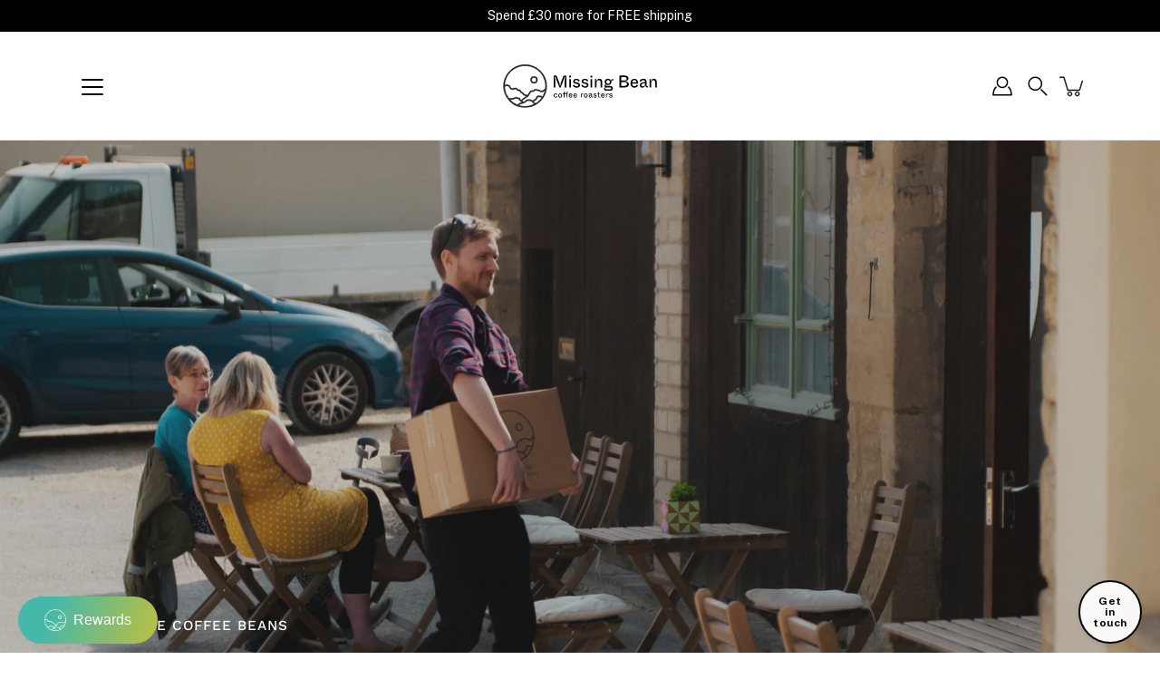

--- FILE ---
content_type: text/html; charset=utf-8
request_url: https://www.themissingbean.co.uk/pages/wholesale-coffee
body_size: 52728
content:
<!doctype html>
<html class="no-js no-touch" lang="en">
<head>
    <meta charset="utf-8">
  <meta http-equiv='X-UA-Compatible' content='IE=edge'>
  <meta name="viewport" content="width=device-width, height=device-height, initial-scale=1.0, minimum-scale=1.0">
  <link rel="canonical" href="https://www.themissingbean.co.uk/pages/wholesale-coffee">
  <link rel="preconnect" href="https://cdn.shopify.com" crossorigin>
  <!-- ======================= Modular Theme V4.1.0 ========================= --><link rel="preconnect" href="https://fonts.shopifycdn.com" crossorigin><link rel="preload" as="image" href="//www.themissingbean.co.uk/cdn/shop/t/90/assets/loading.svg?v=25500050876666789991763372915">
  <link href="//www.themissingbean.co.uk/cdn/shop/t/90/assets/theme.css?v=180957463457968924281763372915" as="style" rel="preload">
  
  <link href="//www.themissingbean.co.uk/cdn/shop/t/90/assets/custom-style.css?v=26908158307366894201765798884" as="style" rel="preload">
  <link href="//www.themissingbean.co.uk/cdn/shop/t/90/assets/jquery.min.js?v=28577836119606976961763372915" as="script" rel="preload">
    
  <link href="//www.themissingbean.co.uk/cdn/shop/t/90/assets/vendor.js?v=12700942211738999711763372915" as="script" rel="preload">
  <link href="//www.themissingbean.co.uk/cdn/shop/t/90/assets/theme.js?v=19863164508327287181763372915" as="script" rel="preload">
  
  <link href="//www.themissingbean.co.uk/cdn/shop/t/90/assets/custom.js?v=110307168077384673151763372915" as="script" rel="preload">
    

  
  <link rel="preconnect" href="https://cdn.shopify.com" crossorigin>
  <link rel="preconnect" href="https://fonts.shopify.com" crossorigin>
  <link rel="preconnect" href="https://monorail-edge.shopifysvc.com" crossorigin>
  

  <title>Wholesale Coffee Beans UK | Exceptional Coffee Suppliers &ndash; Missing Bean</title><link rel="shortcut icon" href="//www.themissingbean.co.uk/cdn/shop/files/Missing_Bean_favicon_e1a2eb3c-df77-4238-b883-7a8768dbc5c7_32x32.png?v=1614302993" type="image/png"><meta name="description" content="Exceptional wholesale coffee beans, ethically sourced &amp; expertly roasted. Bespoke blends, sustainable service &amp; reliable delivery across the UK."><!-- /snippets/social-meta-tags.liquid -->

<meta property="og:site_name" content="Missing Bean">
<meta property="og:url" content="https://www.themissingbean.co.uk/pages/wholesale-coffee">
<meta property="og:title" content="Wholesale Coffee Beans UK | Exceptional Coffee Suppliers">
<meta property="og:type" content="website">
<meta property="og:description" content="Exceptional wholesale coffee beans, ethically sourced &amp; expertly roasted. Bespoke blends, sustainable service &amp; reliable delivery across the UK."><meta property="og:image" content="http://www.themissingbean.co.uk/cdn/shop/files/Missing_Bean_Coffee_Roasters.png?v=1760707150">
  <meta property="og:image:secure_url" content="https://www.themissingbean.co.uk/cdn/shop/files/Missing_Bean_Coffee_Roasters.png?v=1760707150">
  <meta property="og:image:width" content="1500">
  <meta property="og:image:height" content="1500"><meta name="twitter:card" content="summary_large_image">
<meta name="twitter:title" content="Wholesale Coffee Beans UK | Exceptional Coffee Suppliers">
<meta name="twitter:description" content="Exceptional wholesale coffee beans, ethically sourced &amp; expertly roasted. Bespoke blends, sustainable service &amp; reliable delivery across the UK."><style data-shopify>@font-face {
  font-family: Saira;
  font-weight: 400;
  font-style: normal;
  font-display: swap;
  src: url("//www.themissingbean.co.uk/cdn/fonts/saira/saira_n4.8a42e83a36ece7ac4b55462305d0a546ccb7499d.woff2") format("woff2"),
       url("//www.themissingbean.co.uk/cdn/fonts/saira/saira_n4.d2c76c939b69a81183049a980cf977b21ad1e5a2.woff") format("woff");
}

@font-face {
  font-family: "Work Sans";
  font-weight: 400;
  font-style: normal;
  font-display: swap;
  src: url("//www.themissingbean.co.uk/cdn/fonts/work_sans/worksans_n4.b7973b3d07d0ace13de1b1bea9c45759cdbe12cf.woff2") format("woff2"),
       url("//www.themissingbean.co.uk/cdn/fonts/work_sans/worksans_n4.cf5ceb1e6d373a9505e637c1aff0a71d0959556d.woff") format("woff");
}



  @font-face {
  font-family: Saira;
  font-weight: 500;
  font-style: normal;
  font-display: swap;
  src: url("//www.themissingbean.co.uk/cdn/fonts/saira/saira_n5.eee35d2b20c1e4953af9cd727124bcd8b829d942.woff2") format("woff2"),
       url("//www.themissingbean.co.uk/cdn/fonts/saira/saira_n5.6d40e9c2974440db2bb03a1f67e2aeb618450eef.woff") format("woff");
}




  @font-face {
  font-family: "Work Sans";
  font-weight: 500;
  font-style: normal;
  font-display: swap;
  src: url("//www.themissingbean.co.uk/cdn/fonts/work_sans/worksans_n5.42fc03d7028ac0f31a2ddf10d4a2904a7483a1c4.woff2") format("woff2"),
       url("//www.themissingbean.co.uk/cdn/fonts/work_sans/worksans_n5.1f79bf93aa21696aa0428c88e39fb9f946295341.woff") format("woff");
}



  @font-face {
  font-family: "Work Sans";
  font-weight: 400;
  font-style: italic;
  font-display: swap;
  src: url("//www.themissingbean.co.uk/cdn/fonts/work_sans/worksans_i4.16ff51e3e71fc1d09ff97b9ff9ccacbeeb384ec4.woff2") format("woff2"),
       url("//www.themissingbean.co.uk/cdn/fonts/work_sans/worksans_i4.ed4a1418cba5b7f04f79e4d5c8a5f1a6bd34f23b.woff") format("woff");
}




  @font-face {
  font-family: "Work Sans";
  font-weight: 500;
  font-style: italic;
  font-display: swap;
  src: url("//www.themissingbean.co.uk/cdn/fonts/work_sans/worksans_i5.0097f7572bdd2a30d202a52c1764d831015aa312.woff2") format("woff2"),
       url("//www.themissingbean.co.uk/cdn/fonts/work_sans/worksans_i5.a4fa6fa0f90748be4cee382c79d6624ea9963ef1.woff") format("woff");
}



:root {
  --COLOR-BACKGROUND: #ffffff;
  --COLOR-BACKGROUND-ACCENT: #f2f2f2;
  --COLOR-BACKGROUND-ALPHA-25: rgba(255, 255, 255, 0.25);
  --COLOR-BACKGROUND-ALPHA-35: rgba(255, 255, 255, 0.35);
  --COLOR-BACKGROUND-ALPHA-60: rgba(255, 255, 255, 0.6);
  --COLOR-BACKGROUND-OVERLAY: rgba(255, 255, 255, 0.9);
  --COLOR-BACKGROUND-TABLE-HEADER: #808080;
  --COLOR-HEADING: #000000;
  --COLOR-TEXT: #000000;
  --COLOR-TEXT-DARK: #000000;
  --COLOR-TEXT-LIGHT: #4d4d4d;
  --COLOR-TEXT-ALPHA-5: rgba(0, 0, 0, 0.05);
  --COLOR-TEXT-ALPHA-8: rgba(0, 0, 0, 0.08);
  --COLOR-TEXT-ALPHA-10: rgba(0, 0, 0, 0.1);
  --COLOR-TEXT-ALPHA-25: rgba(0, 0, 0, 0.25);
  --COLOR-TEXT-ALPHA-30: rgba(0, 0, 0, 0.3);
  --COLOR-TEXT-ALPHA-55: rgba(0, 0, 0, 0.55);
  --COLOR-TEXT-ALPHA-60: rgba(0, 0, 0, 0.6);
  --COLOR-LABEL: rgba(0, 0, 0, 0.8);
  --COLOR-INPUT-PLACEHOLDER: rgba(0, 0, 0, 0.5);
  --COLOR-CART-TEXT: rgba(0, 0, 0, 0.6);
  --COLOR-BORDER: #000000;
  --COLOR-BORDER-ALPHA-8: rgba(0, 0, 0, 0.08);
  --COLOR-BORDER-DARK: #000000;
  --COLOR-ERROR-TEXT: #45baab;
  --COLOR-ERROR-BG: rgba(69, 186, 171, 0.05);
  --COLOR-ERROR-BORDER: rgba(69, 186, 171, 0.25);
  --COLOR-BADGE-TEXT: #fff;
  --COLOR-BADGE-BG: #45baab;
  --COLOR-BUTTON-PRIMARY-BG: #000000;
  --COLOR-BUTTON-PRIMARY-TEXT: #fff;
  --COLOR-BUTTON-PRIMARY-BORDER: #000000;
  --COLOR-BUTTON-SECONDARY-BG: #000000;
  --COLOR-BUTTON-SECONDARY-TEXT: #fff;
  --COLOR-BUTTON-SECONDARY-BORDER: #000000;
  --COLOR-BUTTON-ALT-BG: transparent;
  --COLOR-BUTTON-ALT-TEXT: #000000;
  --COLOR-BUTTON-ALT-BORDER: #000000;
  --COLOR-SEARCH-OVERLAY: rgba(51, 51, 51, 0.5);

  --COLOR-TAG-SAVING: #45baab;

  --COLOR-WHITE: #fff;
  --COLOR-BLACK: #000;

  --BODY-LETTER-SPACING: 0px;
  --HEADING-LETTER-SPACING: 0px;
  --NAV-LETTER-SPACING: 0px;

  --BODY-FONT-FAMILY: "Work Sans", sans-serif;
  
  
  --HEADING-FONT-FAMILY: 'Public Sans', sans-serif;
  --NAV-FONT-FAMILY: "Work Sans", sans-serif;

  --BODY-FONT-WEIGHT: 400;
   
  
  --HEADING-FONT-WEIGHT: normal;
  --NAV-FONT-WEIGHT: 400;

  --BODY-FONT-STYLE: normal;
  --HEADING-FONT-STYLE: normal;
  --NAV-FONT-STYLE: normal;

  --BODY-FONT-WEIGHT-MEDIUM: 400;
  --BODY-FONT-WEIGHT-BOLD: 500;
  --NAV-FONT-WEIGHT-MEDIUM: 400;
  --NAV-FONT-WEIGHT-BOLD: 500;

  --HEADING-FONT-WEIGHT-BOLD: 500;

  --FONT-ADJUST-BODY: 1.1;
  --FONT-ADJUST-HEADING: 1.0;
  --FONT-ADJUST-NAV: 1.0;

  --IMAGE-SIZE: cover;
  --IMAGE-ASPECT-RATIO: 1;
  --IMAGE-ASPECT-RATIO-PADDING: 100%;

  --PRODUCT-COLUMNS: 4;--COLUMNS: 2;
  --COLUMNS-MEDIUM: 2;
  --COLUMNS-SMALL: 1;
  --COLUMNS-MOBILE: 1;

  --icon-loading: url( "//www.themissingbean.co.uk/cdn/shop/t/90/assets/loading.svg?v=25500050876666789991763372915" );
  --icon-zoom-in: url( "//www.themissingbean.co.uk/cdn/shop/t/90/assets/icon-zoom-in.svg?v=66463440030260818311763372915" );
  --icon-zoom-out: url( "//www.themissingbean.co.uk/cdn/shop/t/90/assets/icon-zoom-out.svg?v=19447117299412374421763372915" );

  --header-height: 120px;
  --header-initial-height: 120px;
  --scrollbar-width: 0px;
  --collection-featured-block-height: none;

  /* font size x line height + top/bottom paddings */
  --announcement-height-default: calc(0.8rem * var(--FONT-ADJUST-BODY) * 1.5 + 14px);
  --announcement-height-desktop: 0px;
  --announcement-height-mobile: 0px;

  
  --color-placeholder-bg: #ABA9A9;
  --color-placeholder-fill: rgba(246, 247, 255, 0.3);

  --swatch-size: 22px;

  
  --overlay-color: #000;
  --overlay-opacity: 0;

  
  --gutter: 10px;
  --gap: 10px;
  --outer: 10px;
  --outer-offset: calc(var(--outer) * -1);

  
  --move-offset: 20px;

  
  --PARALLAX-STRENGTH-MIN: 120.0%;
  --PARALLAX-STRENGTH-MAX: 130.0%;

  
  --PI: 3.14159265358979
}</style><link href="//www.themissingbean.co.uk/cdn/shop/t/90/assets/theme.css?v=180957463457968924281763372915" rel="stylesheet" type="text/css" media="all" />
<link href="//www.themissingbean.co.uk/cdn/shop/t/90/assets/custom-style.css?v=26908158307366894201765798884" rel="stylesheet" type="text/css" media="all" />
<script type="text/javascript">
    if (window.MSInputMethodContext && document.documentMode) {
      var scripts = document.getElementsByTagName('script')[0];
      var polyfill = document.createElement("script");
      polyfill.defer = true;
      polyfill.src = "//www.themissingbean.co.uk/cdn/shop/t/90/assets/ie11.js?v=144489047535103983231763372915";

      scripts.parentNode.insertBefore(polyfill, scripts);
    } else {
      document.documentElement.className = document.documentElement.className.replace('no-js', 'js');
    }

    let root = '/';
    if (root[root.length - 1] !== '/') {
      root = `${root}/`;
    }

    window.theme = {
      info: {
        name: 'Modular'
      },
      version: '4.1.0',
      routes: {
        root: root,
        search_url: "\/search",
        cart_url: "\/cart",
        product_recommendations_url: "\/recommendations\/products",
        predictive_search_url: '/search/suggest',
      },
      assets: {
        photoswipe: '//www.themissingbean.co.uk/cdn/shop/t/90/assets/photoswipe.js?v=29365444203438451061763372915',
        smoothscroll: '//www.themissingbean.co.uk/cdn/shop/t/90/assets/smoothscroll.js?v=37906625415260927261763372915',
        no_image: "//www.themissingbean.co.uk/cdn/shopifycloud/storefront/assets/no-image-2048-a2addb12_1024x.gif",
        blank: "\/\/www.themissingbean.co.uk\/cdn\/shop\/t\/90\/assets\/blank_1x1.gif?v=50849316544257392421763372915",
        swatches: '//www.themissingbean.co.uk/cdn/shop/t/90/assets/swatches.json?v=184343565545568312921763372915',
        base: "//www.themissingbean.co.uk/cdn/shop/t/90/assets/",
        image: '//www.themissingbean.co.uk/cdn/shop/t/90/assets/image.png?7392',
      },
      translations: {
        add_to_cart: "Add to Cart",
        form_submit: "Add to Cart",
        form_submit_error: "Woops!",
        on_sale: "Sale",
        pre_order: "Pre-order",
        sold_out: "Sold out",
        unavailable: "Unavailable",
        from: "From",
        no_results: "No results found for “{{ terms }}”. Check the spelling or use a different word or phrase.",
        free: "Free",
        color: ["Color"," Colour"],
        delete_confirm: "Are you sure you wish to delete this address?",
      },
      icons: {
        arrow: '<svg aria-hidden="true" focusable="false" role="presentation" class="icon icon-arrow" viewBox="0 0 1024 1024"><path d="M926.553 256.428c25.96-23.409 62.316-19.611 83.605 7.033 20.439 25.582 18.251 61.132-6.623 83.562l-467.01 421.128c-22.547 20.331-56.39 19.789-78.311-1.237L19.143 345.786c-24.181-23.193-25.331-58.79-4.144-83.721 22.077-25.978 58.543-28.612 83.785-4.402l400.458 384.094 427.311-385.33z"/></svg>',
        arrowSlider: '<svg aria-hidden="true" focusable="false" role="presentation" class="icon icon-submit" viewBox="0 0 1024 1024"><path d="M1023.998 511.724v-6.44a4.818 4.818 0 00-1.605-3.215l-.005-.005c0-1.61-1.61-1.61-1.61-3.22s-1.61-1.61-1.61-3.22c-.89 0-1.61-.72-1.61-1.61L652.074 115.649c-6.058-5.789-14.286-9.354-23.346-9.354s-17.288 3.564-23.358 9.366l.013-.013c-6.101 5.61-9.909 13.631-9.909 22.541s3.81 16.931 9.888 22.52l.022.02 307.522 318.793H32.201C14.416 479.522 0 493.939 0 511.723s14.417 32.201 32.201 32.201h887.145L605.384 862.717a32.062 32.062 0 00-8.429 21.72c0 9.19 3.851 17.481 10.025 23.347l.014.013c5.61 6.101 13.631 9.909 22.541 9.909s16.931-3.81 22.52-9.888l.02-.022 363.874-370.315c0-1.61 0-1.61 1.61-3.22.89 0 1.61-.72 1.61-1.61 0-1.61 1.61-1.61 1.61-3.22h1.61v-3.22a4.81 4.81 0 001.608-3.203l.002-.017v-11.27z"/></svg>',
        arrowNavSlider: 'M0.0776563715,49.6974826 L0.0776563715,50.3266624 C0.0882978908,50.4524827 0.146435015,50.5626537 0.234305795,50.6407437 C0.234697028,50.7982538 0.39181593,50.7982538 0.39181593,50.9556075 C0.39181593,51.1129611 0.548934833,51.1127264 0.548934833,51.27008 C0.636101395,51.27008 0.706053735,51.3405018 0.706053735,51.4271989 L36.3981789,88.377449 C36.9898787,88.9427015 37.7935482,89.2908983 38.6778897,89.2908983 C39.5622313,89.2908983 40.3661354,88.9429363 40.9590089,88.3761189 C41.5534473,87.8297238 41.9253528,87.0464767 41.9253528,86.1759065 C41.9253528,85.3053363 41.5534473,84.5227934 40.9597131,83.9766331 L10.297036,52.0652206 L96.9330092,52.8421298 C98.6696895,52.8421298 100.077578,51.4342411 100.077578,49.6975608 C100.077578,47.9608805 98.6696895,46.5529919 96.9330092,46.5529919 L10.297036,46.5529919 L40.9578352,15.4206794 C41.4680804,14.8636428 41.7811445,14.1180323 41.7811445,13.299496 C41.7811445,12.4018526 41.4053267,11.5926276 40.8022812,11.0197852 C40.2533823,10.422843 39.4701352,10.0509375 38.599565,10.0509375 C37.7289948,10.0509375 36.9464519,10.422843 36.4002916,11.0165771 L36.3981007,11.018768 L0.863172638,47.1829542 C0.863172638,47.3400731 0.863172638,47.3400731 0.706053735,47.4974267 C0.618887173,47.4974267 0.548934833,47.5678485 0.548934833,47.6545456 C0.548934833,47.8116645 0.39181593,47.8116645 0.39181593,47.9690181 L0.234697028,47.9690181 L0.234697028,48.2834907 C0.146356768,48.3619719 0.0882196443,48.4723777 0.077578125,48.5964766 L0.077578125,49.6984215 L0.0776563715,49.6974826 Z',
        check: '<svg aria-hidden="true" focusable="false" role="presentation" class="icon icon-check" viewBox="0 0 1317 1024"><path d="M1277.067 47.359c-42.785-42.731-112.096-42.731-154.88 0L424.495 745.781l-232.32-233.782c-43.178-40.234-110.463-39.047-152.195 2.685s-42.919 109.017-2.685 152.195L347.056 976.64c42.785 42.731 112.096 42.731 154.88 0l775.132-774.401c42.731-42.785 42.731-112.096 0-154.88z"/></svg>',
        close: '<svg aria-hidden="true" focusable="false" role="presentation" class="icon icon-close" viewBox="0 0 1024 1024"><path d="M446.174 512L13.632 79.458c-18.177-18.177-18.177-47.649 0-65.826s47.649-18.177 65.826 0L512 446.174 944.542 13.632c18.177-18.177 47.649-18.177 65.826 0s18.177 47.649 0 65.826L577.826 512l432.542 432.542c18.177 18.177 18.177 47.649 0 65.826s-47.649 18.177-65.826 0L512 577.826 79.458 1010.368c-18.177 18.177-47.649 18.177-65.826 0s-18.177-47.649 0-65.826L446.174 512z"/></svg>',
        plus: '<svg aria-hidden="true" focusable="false" role="presentation" class="icon icon-plus" viewBox="0 0 1024 1024"><path d="M465.066 465.067l.001-411.166c-.005-.407-.005-.407-.006-.805 0-29.324 23.796-53.095 53.149-53.095s53.149 23.771 53.149 53.095c-.001.365-.001.365-.004.524l-.009 411.446 398.754.001c.407-.005.407-.005.805-.006 29.324 0 53.095 23.796 53.095 53.149s-23.771 53.149-53.095 53.149c-.365-.001-.365-.001-.524-.004l-399.037-.009-.009 396.75a53.99 53.99 0 01.071 2.762c0 29.35-23.817 53.142-53.197 53.142-28.299 0-51.612-22.132-53.124-50.361l-.044-.832.583-.382-.586.017c-.02-.795-.02-.795-.024-1.59.011-1.42.011-1.42.05-1.933l.001-397.576-409.162-.009c-1.378.059-1.378.059-2.762.071-29.35 0-53.142-23.817-53.142-53.197 0-28.299 22.132-51.612 50.361-53.124l.832-.044.382.583-.017-.586c.795-.02.795-.02 1.59-.024 1.42.011 1.42.011 1.933.05l409.986.001z"/></svg>',
        minus: '<svg aria-hidden="true" focusable="false" role="presentation" class="icon icon-minus" viewBox="0 0 1024 1024"><path d="M51.573 459.468l-.017-.585c.795-.02.795-.02 1.59-.024 1.42.011 1.42.011 1.933.05l915.021.002c.407-.005.407-.005.805-.006 29.324 0 53.095 23.771 53.095 53.095s-23.771 53.095-53.095 53.095c-.365-.001-.365-.001-.524-.004l-914.477-.021c-1.378.059-1.378.059-2.762.071C23.792 565.141 0 541.348 0 511.999c0-28.271 22.132-51.558 50.361-53.069l.832-.044.382.582z"/></svg>',
      },
      settings: {
        enableAcceptTerms: false,
        enableAjaxCart: true,
        enablePaymentButton: true,
        enableVideoLooping: false,
        showQuickView: false,
        showQuantity: true,
        imageBackgroundSize: "cover",
        hoverImage: true,
        savingBadgeType: "percentage",
        showBadge: true,
        showSoldBadge: true,
        showSavingBadge: true,
        quickButton: null,
        currencyCodeEnable: false,
        moneyFormat: false ? "£{{amount}} GBP" : "£{{amount}}",
      },
      moneyWithoutCurrencyFormat: "£{{amount}}",
      moneyWithCurrencyFormat: "£{{amount}} GBP",
      strings: {
        saving_badge: "Save {{ discount }}",
        saving_up_to_badge: "Save up to {{ discount }}",
      }
    };

    window.slate = window.slate || {};

    if (window.performance) {
      window.performance.mark('init');
    } else {
      window.fastNetworkAndCPU = false;
    }
  </script>

  <!-- Shopify app scripts =========================================================== --><!--Start working by KoderWeb-->
  <script src="//www.themissingbean.co.uk/cdn/shop/t/90/assets/jquery.min.js?v=28577836119606976961763372915" defer></script>
  <!--End working by KoderWeb-->
  <!-- Theme Javascript ============================================================== -->
  <script src="//www.themissingbean.co.uk/cdn/shop/t/90/assets/vendor.js?v=12700942211738999711763372915" defer></script>
  <script src="//www.themissingbean.co.uk/cdn/shop/t/90/assets/theme.js?v=19863164508327287181763372915" defer></script>
  
  <script src="//www.themissingbean.co.uk/cdn/shop/t/90/assets/custom.js?v=110307168077384673151763372915" defer></script>
  

  <script>window.performance && window.performance.mark && window.performance.mark('shopify.content_for_header.start');</script><meta name="facebook-domain-verification" content="mi4x1em7ibxkhh69m4q2xyfp5i03en">
<meta name="facebook-domain-verification" content="db70krmzwm1m9zr20kr7ka0lb15b1q">
<meta name="google-site-verification" content="WPdXWXT_xG_CxN3Pq389JHjIfN0lwIHKABnoRZkNPAA">
<meta id="shopify-digital-wallet" name="shopify-digital-wallet" content="/48841457832/digital_wallets/dialog">
<meta name="shopify-checkout-api-token" content="230588263e52bd3192d71809c25a321c">
<script async="async" src="/checkouts/internal/preloads.js?locale=en-GB"></script>
<link rel="preconnect" href="https://shop.app" crossorigin="anonymous">
<script async="async" src="https://shop.app/checkouts/internal/preloads.js?locale=en-GB&shop_id=48841457832" crossorigin="anonymous"></script>
<script id="apple-pay-shop-capabilities" type="application/json">{"shopId":48841457832,"countryCode":"GB","currencyCode":"GBP","merchantCapabilities":["supports3DS"],"merchantId":"gid:\/\/shopify\/Shop\/48841457832","merchantName":"Missing Bean","requiredBillingContactFields":["postalAddress","email"],"requiredShippingContactFields":["postalAddress","email"],"shippingType":"shipping","supportedNetworks":["visa","maestro","masterCard","amex","discover","elo"],"total":{"type":"pending","label":"Missing Bean","amount":"1.00"},"shopifyPaymentsEnabled":true,"supportsSubscriptions":true}</script>
<script id="shopify-features" type="application/json">{"accessToken":"230588263e52bd3192d71809c25a321c","betas":["rich-media-storefront-analytics"],"domain":"www.themissingbean.co.uk","predictiveSearch":true,"shopId":48841457832,"locale":"en"}</script>
<script>var Shopify = Shopify || {};
Shopify.shop = "missing-bean.myshopify.com";
Shopify.locale = "en";
Shopify.currency = {"active":"GBP","rate":"1.0"};
Shopify.country = "GB";
Shopify.theme = {"name":"251117 Missing Bean (Live)","id":188563259779,"schema_name":"Modular","schema_version":"4.1.0","theme_store_id":849,"role":"main"};
Shopify.theme.handle = "null";
Shopify.theme.style = {"id":null,"handle":null};
Shopify.cdnHost = "www.themissingbean.co.uk/cdn";
Shopify.routes = Shopify.routes || {};
Shopify.routes.root = "/";</script>
<script type="module">!function(o){(o.Shopify=o.Shopify||{}).modules=!0}(window);</script>
<script>!function(o){function n(){var o=[];function n(){o.push(Array.prototype.slice.apply(arguments))}return n.q=o,n}var t=o.Shopify=o.Shopify||{};t.loadFeatures=n(),t.autoloadFeatures=n()}(window);</script>
<script>
  window.ShopifyPay = window.ShopifyPay || {};
  window.ShopifyPay.apiHost = "shop.app\/pay";
  window.ShopifyPay.redirectState = null;
</script>
<script id="shop-js-analytics" type="application/json">{"pageType":"page"}</script>
<script defer="defer" async type="module" src="//www.themissingbean.co.uk/cdn/shopifycloud/shop-js/modules/v2/client.init-shop-cart-sync_C5BV16lS.en.esm.js"></script>
<script defer="defer" async type="module" src="//www.themissingbean.co.uk/cdn/shopifycloud/shop-js/modules/v2/chunk.common_CygWptCX.esm.js"></script>
<script type="module">
  await import("//www.themissingbean.co.uk/cdn/shopifycloud/shop-js/modules/v2/client.init-shop-cart-sync_C5BV16lS.en.esm.js");
await import("//www.themissingbean.co.uk/cdn/shopifycloud/shop-js/modules/v2/chunk.common_CygWptCX.esm.js");

  window.Shopify.SignInWithShop?.initShopCartSync?.({"fedCMEnabled":true,"windoidEnabled":true});

</script>
<script>
  window.Shopify = window.Shopify || {};
  if (!window.Shopify.featureAssets) window.Shopify.featureAssets = {};
  window.Shopify.featureAssets['shop-js'] = {"shop-cart-sync":["modules/v2/client.shop-cart-sync_ZFArdW7E.en.esm.js","modules/v2/chunk.common_CygWptCX.esm.js"],"init-fed-cm":["modules/v2/client.init-fed-cm_CmiC4vf6.en.esm.js","modules/v2/chunk.common_CygWptCX.esm.js"],"shop-button":["modules/v2/client.shop-button_tlx5R9nI.en.esm.js","modules/v2/chunk.common_CygWptCX.esm.js"],"shop-cash-offers":["modules/v2/client.shop-cash-offers_DOA2yAJr.en.esm.js","modules/v2/chunk.common_CygWptCX.esm.js","modules/v2/chunk.modal_D71HUcav.esm.js"],"init-windoid":["modules/v2/client.init-windoid_sURxWdc1.en.esm.js","modules/v2/chunk.common_CygWptCX.esm.js"],"shop-toast-manager":["modules/v2/client.shop-toast-manager_ClPi3nE9.en.esm.js","modules/v2/chunk.common_CygWptCX.esm.js"],"init-shop-email-lookup-coordinator":["modules/v2/client.init-shop-email-lookup-coordinator_B8hsDcYM.en.esm.js","modules/v2/chunk.common_CygWptCX.esm.js"],"init-shop-cart-sync":["modules/v2/client.init-shop-cart-sync_C5BV16lS.en.esm.js","modules/v2/chunk.common_CygWptCX.esm.js"],"avatar":["modules/v2/client.avatar_BTnouDA3.en.esm.js"],"pay-button":["modules/v2/client.pay-button_FdsNuTd3.en.esm.js","modules/v2/chunk.common_CygWptCX.esm.js"],"init-customer-accounts":["modules/v2/client.init-customer-accounts_DxDtT_ad.en.esm.js","modules/v2/client.shop-login-button_C5VAVYt1.en.esm.js","modules/v2/chunk.common_CygWptCX.esm.js","modules/v2/chunk.modal_D71HUcav.esm.js"],"init-shop-for-new-customer-accounts":["modules/v2/client.init-shop-for-new-customer-accounts_ChsxoAhi.en.esm.js","modules/v2/client.shop-login-button_C5VAVYt1.en.esm.js","modules/v2/chunk.common_CygWptCX.esm.js","modules/v2/chunk.modal_D71HUcav.esm.js"],"shop-login-button":["modules/v2/client.shop-login-button_C5VAVYt1.en.esm.js","modules/v2/chunk.common_CygWptCX.esm.js","modules/v2/chunk.modal_D71HUcav.esm.js"],"init-customer-accounts-sign-up":["modules/v2/client.init-customer-accounts-sign-up_CPSyQ0Tj.en.esm.js","modules/v2/client.shop-login-button_C5VAVYt1.en.esm.js","modules/v2/chunk.common_CygWptCX.esm.js","modules/v2/chunk.modal_D71HUcav.esm.js"],"shop-follow-button":["modules/v2/client.shop-follow-button_Cva4Ekp9.en.esm.js","modules/v2/chunk.common_CygWptCX.esm.js","modules/v2/chunk.modal_D71HUcav.esm.js"],"checkout-modal":["modules/v2/client.checkout-modal_BPM8l0SH.en.esm.js","modules/v2/chunk.common_CygWptCX.esm.js","modules/v2/chunk.modal_D71HUcav.esm.js"],"lead-capture":["modules/v2/client.lead-capture_Bi8yE_yS.en.esm.js","modules/v2/chunk.common_CygWptCX.esm.js","modules/v2/chunk.modal_D71HUcav.esm.js"],"shop-login":["modules/v2/client.shop-login_D6lNrXab.en.esm.js","modules/v2/chunk.common_CygWptCX.esm.js","modules/v2/chunk.modal_D71HUcav.esm.js"],"payment-terms":["modules/v2/client.payment-terms_CZxnsJam.en.esm.js","modules/v2/chunk.common_CygWptCX.esm.js","modules/v2/chunk.modal_D71HUcav.esm.js"]};
</script>
<script>(function() {
  var isLoaded = false;
  function asyncLoad() {
    if (isLoaded) return;
    isLoaded = true;
    var urls = ["https:\/\/chimpstatic.com\/mcjs-connected\/js\/users\/04b6b27c41404cbd515679f61\/0fe3234f5b51602e388b45d2c.js?shop=missing-bean.myshopify.com","https:\/\/cdn-app.sealsubscriptions.com\/shopify\/public\/js\/sealsubscriptions.js?shop=missing-bean.myshopify.com","https:\/\/ecommplugins-scripts.trustpilot.com\/v2.1\/js\/header.min.js?settings=eyJrZXkiOiJCek12aTg5VVAwZDhJM092IiwicyI6InNrdSJ9\u0026shop=missing-bean.myshopify.com","https:\/\/ecommplugins-trustboxsettings.trustpilot.com\/missing-bean.myshopify.com.js?settings=1698658859137\u0026shop=missing-bean.myshopify.com","https:\/\/widget.trustpilot.com\/bootstrap\/v5\/tp.widget.sync.bootstrap.min.js?shop=missing-bean.myshopify.com"];
    for (var i = 0; i < urls.length; i++) {
      var s = document.createElement('script');
      s.type = 'text/javascript';
      s.async = true;
      s.src = urls[i];
      var x = document.getElementsByTagName('script')[0];
      x.parentNode.insertBefore(s, x);
    }
  };
  if(window.attachEvent) {
    window.attachEvent('onload', asyncLoad);
  } else {
    window.addEventListener('load', asyncLoad, false);
  }
})();</script>
<script id="__st">var __st={"a":48841457832,"offset":0,"reqid":"9efc3e4e-b990-4b5e-8dfc-1c5eeb652cb9-1768797646","pageurl":"www.themissingbean.co.uk\/pages\/wholesale-coffee","s":"pages-67858137256","u":"76cd7cde701d","p":"page","rtyp":"page","rid":67858137256};</script>
<script>window.ShopifyPaypalV4VisibilityTracking = true;</script>
<script id="captcha-bootstrap">!function(){'use strict';const t='contact',e='account',n='new_comment',o=[[t,t],['blogs',n],['comments',n],[t,'customer']],c=[[e,'customer_login'],[e,'guest_login'],[e,'recover_customer_password'],[e,'create_customer']],r=t=>t.map((([t,e])=>`form[action*='/${t}']:not([data-nocaptcha='true']) input[name='form_type'][value='${e}']`)).join(','),a=t=>()=>t?[...document.querySelectorAll(t)].map((t=>t.form)):[];function s(){const t=[...o],e=r(t);return a(e)}const i='password',u='form_key',d=['recaptcha-v3-token','g-recaptcha-response','h-captcha-response',i],f=()=>{try{return window.sessionStorage}catch{return}},m='__shopify_v',_=t=>t.elements[u];function p(t,e,n=!1){try{const o=window.sessionStorage,c=JSON.parse(o.getItem(e)),{data:r}=function(t){const{data:e,action:n}=t;return t[m]||n?{data:e,action:n}:{data:t,action:n}}(c);for(const[e,n]of Object.entries(r))t.elements[e]&&(t.elements[e].value=n);n&&o.removeItem(e)}catch(o){console.error('form repopulation failed',{error:o})}}const l='form_type',E='cptcha';function T(t){t.dataset[E]=!0}const w=window,h=w.document,L='Shopify',v='ce_forms',y='captcha';let A=!1;((t,e)=>{const n=(g='f06e6c50-85a8-45c8-87d0-21a2b65856fe',I='https://cdn.shopify.com/shopifycloud/storefront-forms-hcaptcha/ce_storefront_forms_captcha_hcaptcha.v1.5.2.iife.js',D={infoText:'Protected by hCaptcha',privacyText:'Privacy',termsText:'Terms'},(t,e,n)=>{const o=w[L][v],c=o.bindForm;if(c)return c(t,g,e,D).then(n);var r;o.q.push([[t,g,e,D],n]),r=I,A||(h.body.append(Object.assign(h.createElement('script'),{id:'captcha-provider',async:!0,src:r})),A=!0)});var g,I,D;w[L]=w[L]||{},w[L][v]=w[L][v]||{},w[L][v].q=[],w[L][y]=w[L][y]||{},w[L][y].protect=function(t,e){n(t,void 0,e),T(t)},Object.freeze(w[L][y]),function(t,e,n,w,h,L){const[v,y,A,g]=function(t,e,n){const i=e?o:[],u=t?c:[],d=[...i,...u],f=r(d),m=r(i),_=r(d.filter((([t,e])=>n.includes(e))));return[a(f),a(m),a(_),s()]}(w,h,L),I=t=>{const e=t.target;return e instanceof HTMLFormElement?e:e&&e.form},D=t=>v().includes(t);t.addEventListener('submit',(t=>{const e=I(t);if(!e)return;const n=D(e)&&!e.dataset.hcaptchaBound&&!e.dataset.recaptchaBound,o=_(e),c=g().includes(e)&&(!o||!o.value);(n||c)&&t.preventDefault(),c&&!n&&(function(t){try{if(!f())return;!function(t){const e=f();if(!e)return;const n=_(t);if(!n)return;const o=n.value;o&&e.removeItem(o)}(t);const e=Array.from(Array(32),(()=>Math.random().toString(36)[2])).join('');!function(t,e){_(t)||t.append(Object.assign(document.createElement('input'),{type:'hidden',name:u})),t.elements[u].value=e}(t,e),function(t,e){const n=f();if(!n)return;const o=[...t.querySelectorAll(`input[type='${i}']`)].map((({name:t})=>t)),c=[...d,...o],r={};for(const[a,s]of new FormData(t).entries())c.includes(a)||(r[a]=s);n.setItem(e,JSON.stringify({[m]:1,action:t.action,data:r}))}(t,e)}catch(e){console.error('failed to persist form',e)}}(e),e.submit())}));const S=(t,e)=>{t&&!t.dataset[E]&&(n(t,e.some((e=>e===t))),T(t))};for(const o of['focusin','change'])t.addEventListener(o,(t=>{const e=I(t);D(e)&&S(e,y())}));const B=e.get('form_key'),M=e.get(l),P=B&&M;t.addEventListener('DOMContentLoaded',(()=>{const t=y();if(P)for(const e of t)e.elements[l].value===M&&p(e,B);[...new Set([...A(),...v().filter((t=>'true'===t.dataset.shopifyCaptcha))])].forEach((e=>S(e,t)))}))}(h,new URLSearchParams(w.location.search),n,t,e,['guest_login'])})(!0,!0)}();</script>
<script integrity="sha256-4kQ18oKyAcykRKYeNunJcIwy7WH5gtpwJnB7kiuLZ1E=" data-source-attribution="shopify.loadfeatures" defer="defer" src="//www.themissingbean.co.uk/cdn/shopifycloud/storefront/assets/storefront/load_feature-a0a9edcb.js" crossorigin="anonymous"></script>
<script crossorigin="anonymous" defer="defer" src="//www.themissingbean.co.uk/cdn/shopifycloud/storefront/assets/shopify_pay/storefront-65b4c6d7.js?v=20250812"></script>
<script data-source-attribution="shopify.dynamic_checkout.dynamic.init">var Shopify=Shopify||{};Shopify.PaymentButton=Shopify.PaymentButton||{isStorefrontPortableWallets:!0,init:function(){window.Shopify.PaymentButton.init=function(){};var t=document.createElement("script");t.src="https://www.themissingbean.co.uk/cdn/shopifycloud/portable-wallets/latest/portable-wallets.en.js",t.type="module",document.head.appendChild(t)}};
</script>
<script data-source-attribution="shopify.dynamic_checkout.buyer_consent">
  function portableWalletsHideBuyerConsent(e){var t=document.getElementById("shopify-buyer-consent"),n=document.getElementById("shopify-subscription-policy-button");t&&n&&(t.classList.add("hidden"),t.setAttribute("aria-hidden","true"),n.removeEventListener("click",e))}function portableWalletsShowBuyerConsent(e){var t=document.getElementById("shopify-buyer-consent"),n=document.getElementById("shopify-subscription-policy-button");t&&n&&(t.classList.remove("hidden"),t.removeAttribute("aria-hidden"),n.addEventListener("click",e))}window.Shopify?.PaymentButton&&(window.Shopify.PaymentButton.hideBuyerConsent=portableWalletsHideBuyerConsent,window.Shopify.PaymentButton.showBuyerConsent=portableWalletsShowBuyerConsent);
</script>
<script data-source-attribution="shopify.dynamic_checkout.cart.bootstrap">document.addEventListener("DOMContentLoaded",(function(){function t(){return document.querySelector("shopify-accelerated-checkout-cart, shopify-accelerated-checkout")}if(t())Shopify.PaymentButton.init();else{new MutationObserver((function(e,n){t()&&(Shopify.PaymentButton.init(),n.disconnect())})).observe(document.body,{childList:!0,subtree:!0})}}));
</script>
<script id='scb4127' type='text/javascript' async='' src='https://www.themissingbean.co.uk/cdn/shopifycloud/privacy-banner/storefront-banner.js'></script><link id="shopify-accelerated-checkout-styles" rel="stylesheet" media="screen" href="https://www.themissingbean.co.uk/cdn/shopifycloud/portable-wallets/latest/accelerated-checkout-backwards-compat.css" crossorigin="anonymous">
<style id="shopify-accelerated-checkout-cart">
        #shopify-buyer-consent {
  margin-top: 1em;
  display: inline-block;
  width: 100%;
}

#shopify-buyer-consent.hidden {
  display: none;
}

#shopify-subscription-policy-button {
  background: none;
  border: none;
  padding: 0;
  text-decoration: underline;
  font-size: inherit;
  cursor: pointer;
}

#shopify-subscription-policy-button::before {
  box-shadow: none;
}

      </style>

<script>window.performance && window.performance.mark && window.performance.mark('shopify.content_for_header.end');</script>

  
  <!-- Google tag (gtag.js) -->
  <script async src="https://www.googletagmanager.com/gtag/js?id=G-26SFE7GT14"></script>
  <script>
    window.dataLayer = window.dataLayer || [];
    function gtag(){dataLayer.push(arguments);}
    gtag('js', new Date());

    gtag('config', 'G-26SFE7GT14');
  </script>
  

    
  <!-- Google tag (gtag.js) -->

  

   

   <link rel="preconnect" href="https://fonts.googleapis.com">
<link rel="preconnect" href="https://fonts.gstatic.com" crossorigin>
<link href="https://fonts.googleapis.com/css2?family=Public+Sans:ital,wght@0,100;0,200;0,300;0,400;0,500;0,600;0,700;0,800;0,900;1,100;1,200;1,300;1,400;1,500;1,600;1,700;1,800;1,900&display=swap" rel="stylesheet">

<link href="https://monorail-edge.shopifysvc.com" rel="dns-prefetch">
<script>(function(){if ("sendBeacon" in navigator && "performance" in window) {try {var session_token_from_headers = performance.getEntriesByType('navigation')[0].serverTiming.find(x => x.name == '_s').description;} catch {var session_token_from_headers = undefined;}var session_cookie_matches = document.cookie.match(/_shopify_s=([^;]*)/);var session_token_from_cookie = session_cookie_matches && session_cookie_matches.length === 2 ? session_cookie_matches[1] : "";var session_token = session_token_from_headers || session_token_from_cookie || "";function handle_abandonment_event(e) {var entries = performance.getEntries().filter(function(entry) {return /monorail-edge.shopifysvc.com/.test(entry.name);});if (!window.abandonment_tracked && entries.length === 0) {window.abandonment_tracked = true;var currentMs = Date.now();var navigation_start = performance.timing.navigationStart;var payload = {shop_id: 48841457832,url: window.location.href,navigation_start,duration: currentMs - navigation_start,session_token,page_type: "page"};window.navigator.sendBeacon("https://monorail-edge.shopifysvc.com/v1/produce", JSON.stringify({schema_id: "online_store_buyer_site_abandonment/1.1",payload: payload,metadata: {event_created_at_ms: currentMs,event_sent_at_ms: currentMs}}));}}window.addEventListener('pagehide', handle_abandonment_event);}}());</script>
<script id="web-pixels-manager-setup">(function e(e,d,r,n,o){if(void 0===o&&(o={}),!Boolean(null===(a=null===(i=window.Shopify)||void 0===i?void 0:i.analytics)||void 0===a?void 0:a.replayQueue)){var i,a;window.Shopify=window.Shopify||{};var t=window.Shopify;t.analytics=t.analytics||{};var s=t.analytics;s.replayQueue=[],s.publish=function(e,d,r){return s.replayQueue.push([e,d,r]),!0};try{self.performance.mark("wpm:start")}catch(e){}var l=function(){var e={modern:/Edge?\/(1{2}[4-9]|1[2-9]\d|[2-9]\d{2}|\d{4,})\.\d+(\.\d+|)|Firefox\/(1{2}[4-9]|1[2-9]\d|[2-9]\d{2}|\d{4,})\.\d+(\.\d+|)|Chrom(ium|e)\/(9{2}|\d{3,})\.\d+(\.\d+|)|(Maci|X1{2}).+ Version\/(15\.\d+|(1[6-9]|[2-9]\d|\d{3,})\.\d+)([,.]\d+|)( \(\w+\)|)( Mobile\/\w+|) Safari\/|Chrome.+OPR\/(9{2}|\d{3,})\.\d+\.\d+|(CPU[ +]OS|iPhone[ +]OS|CPU[ +]iPhone|CPU IPhone OS|CPU iPad OS)[ +]+(15[._]\d+|(1[6-9]|[2-9]\d|\d{3,})[._]\d+)([._]\d+|)|Android:?[ /-](13[3-9]|1[4-9]\d|[2-9]\d{2}|\d{4,})(\.\d+|)(\.\d+|)|Android.+Firefox\/(13[5-9]|1[4-9]\d|[2-9]\d{2}|\d{4,})\.\d+(\.\d+|)|Android.+Chrom(ium|e)\/(13[3-9]|1[4-9]\d|[2-9]\d{2}|\d{4,})\.\d+(\.\d+|)|SamsungBrowser\/([2-9]\d|\d{3,})\.\d+/,legacy:/Edge?\/(1[6-9]|[2-9]\d|\d{3,})\.\d+(\.\d+|)|Firefox\/(5[4-9]|[6-9]\d|\d{3,})\.\d+(\.\d+|)|Chrom(ium|e)\/(5[1-9]|[6-9]\d|\d{3,})\.\d+(\.\d+|)([\d.]+$|.*Safari\/(?![\d.]+ Edge\/[\d.]+$))|(Maci|X1{2}).+ Version\/(10\.\d+|(1[1-9]|[2-9]\d|\d{3,})\.\d+)([,.]\d+|)( \(\w+\)|)( Mobile\/\w+|) Safari\/|Chrome.+OPR\/(3[89]|[4-9]\d|\d{3,})\.\d+\.\d+|(CPU[ +]OS|iPhone[ +]OS|CPU[ +]iPhone|CPU IPhone OS|CPU iPad OS)[ +]+(10[._]\d+|(1[1-9]|[2-9]\d|\d{3,})[._]\d+)([._]\d+|)|Android:?[ /-](13[3-9]|1[4-9]\d|[2-9]\d{2}|\d{4,})(\.\d+|)(\.\d+|)|Mobile Safari.+OPR\/([89]\d|\d{3,})\.\d+\.\d+|Android.+Firefox\/(13[5-9]|1[4-9]\d|[2-9]\d{2}|\d{4,})\.\d+(\.\d+|)|Android.+Chrom(ium|e)\/(13[3-9]|1[4-9]\d|[2-9]\d{2}|\d{4,})\.\d+(\.\d+|)|Android.+(UC? ?Browser|UCWEB|U3)[ /]?(15\.([5-9]|\d{2,})|(1[6-9]|[2-9]\d|\d{3,})\.\d+)\.\d+|SamsungBrowser\/(5\.\d+|([6-9]|\d{2,})\.\d+)|Android.+MQ{2}Browser\/(14(\.(9|\d{2,})|)|(1[5-9]|[2-9]\d|\d{3,})(\.\d+|))(\.\d+|)|K[Aa][Ii]OS\/(3\.\d+|([4-9]|\d{2,})\.\d+)(\.\d+|)/},d=e.modern,r=e.legacy,n=navigator.userAgent;return n.match(d)?"modern":n.match(r)?"legacy":"unknown"}(),u="modern"===l?"modern":"legacy",c=(null!=n?n:{modern:"",legacy:""})[u],f=function(e){return[e.baseUrl,"/wpm","/b",e.hashVersion,"modern"===e.buildTarget?"m":"l",".js"].join("")}({baseUrl:d,hashVersion:r,buildTarget:u}),m=function(e){var d=e.version,r=e.bundleTarget,n=e.surface,o=e.pageUrl,i=e.monorailEndpoint;return{emit:function(e){var a=e.status,t=e.errorMsg,s=(new Date).getTime(),l=JSON.stringify({metadata:{event_sent_at_ms:s},events:[{schema_id:"web_pixels_manager_load/3.1",payload:{version:d,bundle_target:r,page_url:o,status:a,surface:n,error_msg:t},metadata:{event_created_at_ms:s}}]});if(!i)return console&&console.warn&&console.warn("[Web Pixels Manager] No Monorail endpoint provided, skipping logging."),!1;try{return self.navigator.sendBeacon.bind(self.navigator)(i,l)}catch(e){}var u=new XMLHttpRequest;try{return u.open("POST",i,!0),u.setRequestHeader("Content-Type","text/plain"),u.send(l),!0}catch(e){return console&&console.warn&&console.warn("[Web Pixels Manager] Got an unhandled error while logging to Monorail."),!1}}}}({version:r,bundleTarget:l,surface:e.surface,pageUrl:self.location.href,monorailEndpoint:e.monorailEndpoint});try{o.browserTarget=l,function(e){var d=e.src,r=e.async,n=void 0===r||r,o=e.onload,i=e.onerror,a=e.sri,t=e.scriptDataAttributes,s=void 0===t?{}:t,l=document.createElement("script"),u=document.querySelector("head"),c=document.querySelector("body");if(l.async=n,l.src=d,a&&(l.integrity=a,l.crossOrigin="anonymous"),s)for(var f in s)if(Object.prototype.hasOwnProperty.call(s,f))try{l.dataset[f]=s[f]}catch(e){}if(o&&l.addEventListener("load",o),i&&l.addEventListener("error",i),u)u.appendChild(l);else{if(!c)throw new Error("Did not find a head or body element to append the script");c.appendChild(l)}}({src:f,async:!0,onload:function(){if(!function(){var e,d;return Boolean(null===(d=null===(e=window.Shopify)||void 0===e?void 0:e.analytics)||void 0===d?void 0:d.initialized)}()){var d=window.webPixelsManager.init(e)||void 0;if(d){var r=window.Shopify.analytics;r.replayQueue.forEach((function(e){var r=e[0],n=e[1],o=e[2];d.publishCustomEvent(r,n,o)})),r.replayQueue=[],r.publish=d.publishCustomEvent,r.visitor=d.visitor,r.initialized=!0}}},onerror:function(){return m.emit({status:"failed",errorMsg:"".concat(f," has failed to load")})},sri:function(e){var d=/^sha384-[A-Za-z0-9+/=]+$/;return"string"==typeof e&&d.test(e)}(c)?c:"",scriptDataAttributes:o}),m.emit({status:"loading"})}catch(e){m.emit({status:"failed",errorMsg:(null==e?void 0:e.message)||"Unknown error"})}}})({shopId: 48841457832,storefrontBaseUrl: "https://www.themissingbean.co.uk",extensionsBaseUrl: "https://extensions.shopifycdn.com/cdn/shopifycloud/web-pixels-manager",monorailEndpoint: "https://monorail-edge.shopifysvc.com/unstable/produce_batch",surface: "storefront-renderer",enabledBetaFlags: ["2dca8a86"],webPixelsConfigList: [{"id":"428212461","configuration":"{\"config\":\"{\\\"pixel_id\\\":\\\"G-26SFE7GT14\\\",\\\"target_country\\\":\\\"GB\\\",\\\"gtag_events\\\":[{\\\"type\\\":\\\"begin_checkout\\\",\\\"action_label\\\":[\\\"G-26SFE7GT14\\\",\\\"AW-10854135906\\\/sqhdCMby8b4DEOLw07co\\\"]},{\\\"type\\\":\\\"search\\\",\\\"action_label\\\":[\\\"G-26SFE7GT14\\\",\\\"AW-10854135906\\\/U4MiCMny8b4DEOLw07co\\\"]},{\\\"type\\\":\\\"view_item\\\",\\\"action_label\\\":[\\\"G-26SFE7GT14\\\",\\\"AW-10854135906\\\/2SyPCMDy8b4DEOLw07co\\\",\\\"MC-4NCV42LGQJ\\\"]},{\\\"type\\\":\\\"purchase\\\",\\\"action_label\\\":[\\\"G-26SFE7GT14\\\",\\\"AW-10854135906\\\/sqcVCL3y8b4DEOLw07co\\\",\\\"MC-4NCV42LGQJ\\\"]},{\\\"type\\\":\\\"page_view\\\",\\\"action_label\\\":[\\\"G-26SFE7GT14\\\",\\\"AW-10854135906\\\/4dlhCLry8b4DEOLw07co\\\",\\\"MC-4NCV42LGQJ\\\"]},{\\\"type\\\":\\\"add_payment_info\\\",\\\"action_label\\\":[\\\"G-26SFE7GT14\\\",\\\"AW-10854135906\\\/UmCUCMzy8b4DEOLw07co\\\"]},{\\\"type\\\":\\\"add_to_cart\\\",\\\"action_label\\\":[\\\"G-26SFE7GT14\\\",\\\"AW-10854135906\\\/RXyxCMPy8b4DEOLw07co\\\"]}],\\\"enable_monitoring_mode\\\":false}\"}","eventPayloadVersion":"v1","runtimeContext":"OPEN","scriptVersion":"b2a88bafab3e21179ed38636efcd8a93","type":"APP","apiClientId":1780363,"privacyPurposes":[],"dataSharingAdjustments":{"protectedCustomerApprovalScopes":["read_customer_address","read_customer_email","read_customer_name","read_customer_personal_data","read_customer_phone"]}},{"id":"197394669","configuration":"{\"pixel_id\":\"162869145531776\",\"pixel_type\":\"facebook_pixel\",\"metaapp_system_user_token\":\"-\"}","eventPayloadVersion":"v1","runtimeContext":"OPEN","scriptVersion":"ca16bc87fe92b6042fbaa3acc2fbdaa6","type":"APP","apiClientId":2329312,"privacyPurposes":["ANALYTICS","MARKETING","SALE_OF_DATA"],"dataSharingAdjustments":{"protectedCustomerApprovalScopes":["read_customer_address","read_customer_email","read_customer_name","read_customer_personal_data","read_customer_phone"]}},{"id":"shopify-app-pixel","configuration":"{}","eventPayloadVersion":"v1","runtimeContext":"STRICT","scriptVersion":"0450","apiClientId":"shopify-pixel","type":"APP","privacyPurposes":["ANALYTICS","MARKETING"]},{"id":"shopify-custom-pixel","eventPayloadVersion":"v1","runtimeContext":"LAX","scriptVersion":"0450","apiClientId":"shopify-pixel","type":"CUSTOM","privacyPurposes":["ANALYTICS","MARKETING"]}],isMerchantRequest: false,initData: {"shop":{"name":"Missing Bean","paymentSettings":{"currencyCode":"GBP"},"myshopifyDomain":"missing-bean.myshopify.com","countryCode":"GB","storefrontUrl":"https:\/\/www.themissingbean.co.uk"},"customer":null,"cart":null,"checkout":null,"productVariants":[],"purchasingCompany":null},},"https://www.themissingbean.co.uk/cdn","fcfee988w5aeb613cpc8e4bc33m6693e112",{"modern":"","legacy":""},{"shopId":"48841457832","storefrontBaseUrl":"https:\/\/www.themissingbean.co.uk","extensionBaseUrl":"https:\/\/extensions.shopifycdn.com\/cdn\/shopifycloud\/web-pixels-manager","surface":"storefront-renderer","enabledBetaFlags":"[\"2dca8a86\"]","isMerchantRequest":"false","hashVersion":"fcfee988w5aeb613cpc8e4bc33m6693e112","publish":"custom","events":"[[\"page_viewed\",{}]]"});</script><script>
  window.ShopifyAnalytics = window.ShopifyAnalytics || {};
  window.ShopifyAnalytics.meta = window.ShopifyAnalytics.meta || {};
  window.ShopifyAnalytics.meta.currency = 'GBP';
  var meta = {"page":{"pageType":"page","resourceType":"page","resourceId":67858137256,"requestId":"9efc3e4e-b990-4b5e-8dfc-1c5eeb652cb9-1768797646"}};
  for (var attr in meta) {
    window.ShopifyAnalytics.meta[attr] = meta[attr];
  }
</script>
<script class="analytics">
  (function () {
    var customDocumentWrite = function(content) {
      var jquery = null;

      if (window.jQuery) {
        jquery = window.jQuery;
      } else if (window.Checkout && window.Checkout.$) {
        jquery = window.Checkout.$;
      }

      if (jquery) {
        jquery('body').append(content);
      }
    };

    var hasLoggedConversion = function(token) {
      if (token) {
        return document.cookie.indexOf('loggedConversion=' + token) !== -1;
      }
      return false;
    }

    var setCookieIfConversion = function(token) {
      if (token) {
        var twoMonthsFromNow = new Date(Date.now());
        twoMonthsFromNow.setMonth(twoMonthsFromNow.getMonth() + 2);

        document.cookie = 'loggedConversion=' + token + '; expires=' + twoMonthsFromNow;
      }
    }

    var trekkie = window.ShopifyAnalytics.lib = window.trekkie = window.trekkie || [];
    if (trekkie.integrations) {
      return;
    }
    trekkie.methods = [
      'identify',
      'page',
      'ready',
      'track',
      'trackForm',
      'trackLink'
    ];
    trekkie.factory = function(method) {
      return function() {
        var args = Array.prototype.slice.call(arguments);
        args.unshift(method);
        trekkie.push(args);
        return trekkie;
      };
    };
    for (var i = 0; i < trekkie.methods.length; i++) {
      var key = trekkie.methods[i];
      trekkie[key] = trekkie.factory(key);
    }
    trekkie.load = function(config) {
      trekkie.config = config || {};
      trekkie.config.initialDocumentCookie = document.cookie;
      var first = document.getElementsByTagName('script')[0];
      var script = document.createElement('script');
      script.type = 'text/javascript';
      script.onerror = function(e) {
        var scriptFallback = document.createElement('script');
        scriptFallback.type = 'text/javascript';
        scriptFallback.onerror = function(error) {
                var Monorail = {
      produce: function produce(monorailDomain, schemaId, payload) {
        var currentMs = new Date().getTime();
        var event = {
          schema_id: schemaId,
          payload: payload,
          metadata: {
            event_created_at_ms: currentMs,
            event_sent_at_ms: currentMs
          }
        };
        return Monorail.sendRequest("https://" + monorailDomain + "/v1/produce", JSON.stringify(event));
      },
      sendRequest: function sendRequest(endpointUrl, payload) {
        // Try the sendBeacon API
        if (window && window.navigator && typeof window.navigator.sendBeacon === 'function' && typeof window.Blob === 'function' && !Monorail.isIos12()) {
          var blobData = new window.Blob([payload], {
            type: 'text/plain'
          });

          if (window.navigator.sendBeacon(endpointUrl, blobData)) {
            return true;
          } // sendBeacon was not successful

        } // XHR beacon

        var xhr = new XMLHttpRequest();

        try {
          xhr.open('POST', endpointUrl);
          xhr.setRequestHeader('Content-Type', 'text/plain');
          xhr.send(payload);
        } catch (e) {
          console.log(e);
        }

        return false;
      },
      isIos12: function isIos12() {
        return window.navigator.userAgent.lastIndexOf('iPhone; CPU iPhone OS 12_') !== -1 || window.navigator.userAgent.lastIndexOf('iPad; CPU OS 12_') !== -1;
      }
    };
    Monorail.produce('monorail-edge.shopifysvc.com',
      'trekkie_storefront_load_errors/1.1',
      {shop_id: 48841457832,
      theme_id: 188563259779,
      app_name: "storefront",
      context_url: window.location.href,
      source_url: "//www.themissingbean.co.uk/cdn/s/trekkie.storefront.cd680fe47e6c39ca5d5df5f0a32d569bc48c0f27.min.js"});

        };
        scriptFallback.async = true;
        scriptFallback.src = '//www.themissingbean.co.uk/cdn/s/trekkie.storefront.cd680fe47e6c39ca5d5df5f0a32d569bc48c0f27.min.js';
        first.parentNode.insertBefore(scriptFallback, first);
      };
      script.async = true;
      script.src = '//www.themissingbean.co.uk/cdn/s/trekkie.storefront.cd680fe47e6c39ca5d5df5f0a32d569bc48c0f27.min.js';
      first.parentNode.insertBefore(script, first);
    };
    trekkie.load(
      {"Trekkie":{"appName":"storefront","development":false,"defaultAttributes":{"shopId":48841457832,"isMerchantRequest":null,"themeId":188563259779,"themeCityHash":"4947780713742687214","contentLanguage":"en","currency":"GBP","eventMetadataId":"13135fa5-9e36-4544-82de-056f422aedf9"},"isServerSideCookieWritingEnabled":true,"monorailRegion":"shop_domain","enabledBetaFlags":["65f19447"]},"Session Attribution":{},"S2S":{"facebookCapiEnabled":true,"source":"trekkie-storefront-renderer","apiClientId":580111}}
    );

    var loaded = false;
    trekkie.ready(function() {
      if (loaded) return;
      loaded = true;

      window.ShopifyAnalytics.lib = window.trekkie;

      var originalDocumentWrite = document.write;
      document.write = customDocumentWrite;
      try { window.ShopifyAnalytics.merchantGoogleAnalytics.call(this); } catch(error) {};
      document.write = originalDocumentWrite;

      window.ShopifyAnalytics.lib.page(null,{"pageType":"page","resourceType":"page","resourceId":67858137256,"requestId":"9efc3e4e-b990-4b5e-8dfc-1c5eeb652cb9-1768797646","shopifyEmitted":true});

      var match = window.location.pathname.match(/checkouts\/(.+)\/(thank_you|post_purchase)/)
      var token = match? match[1]: undefined;
      if (!hasLoggedConversion(token)) {
        setCookieIfConversion(token);
        
      }
    });


        var eventsListenerScript = document.createElement('script');
        eventsListenerScript.async = true;
        eventsListenerScript.src = "//www.themissingbean.co.uk/cdn/shopifycloud/storefront/assets/shop_events_listener-3da45d37.js";
        document.getElementsByTagName('head')[0].appendChild(eventsListenerScript);

})();</script>
<script
  defer
  src="https://www.themissingbean.co.uk/cdn/shopifycloud/perf-kit/shopify-perf-kit-3.0.4.min.js"
  data-application="storefront-renderer"
  data-shop-id="48841457832"
  data-render-region="gcp-us-east1"
  data-page-type="page"
  data-theme-instance-id="188563259779"
  data-theme-name="Modular"
  data-theme-version="4.1.0"
  data-monorail-region="shop_domain"
  data-resource-timing-sampling-rate="10"
  data-shs="true"
  data-shs-beacon="true"
  data-shs-export-with-fetch="true"
  data-shs-logs-sample-rate="1"
  data-shs-beacon-endpoint="https://www.themissingbean.co.uk/api/collect"
></script>
</head><body id="wholesale-coffee-beans-uk-exceptional-coffee-suppliers" class="template-page allow-text-animations allow-grid-animations allow-image-animations" data-animations="true">
  <a class="in-page-link skip-link" href="#MainContent" data-skip-content>Skip to content</a>

  <div class="page-wrap"><!-- BEGIN sections: header-group -->
<div id="shopify-section-sections--26947927212419__announcement" class="shopify-section shopify-section-group-header-group"><style data-shopify>:root {
        --announcement-height-mobile: var(--announcement-height-default);
        --announcement-height-desktop: var(--announcement-height-default);
      }</style><div class="announcement__wrapper announcement__wrapper--top"
    data-announcement-wrapper
    data-section-id="sections--26947927212419__announcement"
    data-section-type="announcement"
    
  >
    <div><div class="announcement__bar announcement__bar--error">
          <div class="announcement__message">
            <div class="announcement__text">
              <span class="announcement__main">This site has limited support for your browser. We recommend switching to Edge, Chrome, Safari, or Firefox.</span>
            </div>
          </div>
        </div><announcement-bar class="announcement__bar-outer" style="--text: #ffffff;--bg: #00817b;"><div class="announcement__bar-holder"
              data-slider data-fade="true"
              data-dots="hidden"
              data-draggable="true"
              data-autoplay="true"
              data-speed="7000">
              <div  data-slide="53dddfdf-f14f-4ab5-b0eb-9338d8b3423b" data-slide-index="0" data-block-id="53dddfdf-f14f-4ab5-b0eb-9338d8b3423b" class="announcement__bar">
                  <div data-ticker-frame class="announcement__message">
                    <div data-ticker-scale class="ticker--unloaded announcement__scale">
                      <div data-ticker-text class="announcement__text"><p class="cart-dropdown__message cart__message is-hidden"  data-cart-message="true" data-limit="3000" data-cart-total-price="0"><small class="cart__graph">
        <small class="cart__graph-dot cart__graph-dot--1"></small>
        <small class="cart__graph-dot cart__graph-dot--2"></small>
        <small class="cart__graph-dot cart__graph-dot--3"></small>
        <small class="cart__graph-dot cart__graph-dot--4"></small>
        <small class="cart__graph-dot cart__graph-dot--5"></small>
        <small class="cart__graph-dot cart__graph-dot--6"></small>

        <svg height="18" width="18">
          <circle r="7" cx="9" cy="9" />
          <circle class="cart__graph-progress"
            r="7" cx="9" cy="9"
            stroke-dasharray="87.96459430051421 87.96459430051421"
            data-cart-progress
            data-percent="0" />
        </svg>
      </small><span class="cart__message-success">Congratulations! Your order qualified for free shipping</span><span class="cart__message-default">
      Spend <span data-left-to-spend>£30</span> more for FREE shipping
    </span>
  </p></div>
                    </div>
                  </div>
                </div>
            </div></announcement-bar></div>
  </div>
</div><div id="shopify-section-sections--26947927212419__header" class="shopify-section shopify-section-group-header-group shopify-section-header">
<style data-shopify>:root { --header-position: absolute; }.header--transparent.site-header { --text: #ffffff }@media screen and (max-width: 479px) {
      .shopify-section:first-child .banner--transparent-header,
      .template-page .banner--transparent-header { --header-initial-height: 25px; }
    }</style><header
  class="site-header header--is-standard header--logo_left_links_center header--sticky header--no-logo"
  data-section-id="sections--26947927212419__header"
  data-section-type="header"
  data-transparent="false"
  data-header
  data-header-height
  data-scroll-lock-fill-gap>
  <div class="container">
    <div class="row">
      <div class="nav-item logo"><a href="/" class="logo__image-link visible-nav-link" data-width="170" aria-label="Missing Bean" data-logo-image><div class="image-wrapper lazy-image is-loading logo__image logo__image--default logo__image--single" style="--aspect-ratio: 3.514925373134328;"><img src="//www.themissingbean.co.uk/cdn/shop/files/missing-bean-logo.svg?v=1687945344&amp;width=340" alt="Missing Bean – Shop the World’s Best Specialty Coffee Beans Online. Freshly Roasted in Oxford. Delivered across the UK." srcset="//www.themissingbean.co.uk/cdn/shop/files/missing-bean-logo.svg?v=1687945344&amp;width=141 141w, //www.themissingbean.co.uk/cdn/shop/files/missing-bean-logo.svg?v=1687945344&amp;width=170 170w, //www.themissingbean.co.uk/cdn/shop/files/missing-bean-logo.svg?v=1687945344&amp;width=340 340w" width="340" height="97" loading="eager" sizes="170px" fetchpriority="high" class="is-loading">
</div>
<style data-shopify>.logo__image--default { width: 170px; }
      .header--has-scrolled .logo__image--default { width: 141px; }</style></a></div>

      <div class="header-fix-cont">
        <div class="header-fix-cont-inner">
          <nav class="nav-standard nav-main" data-nav-main>
<ul class="menu ">
  
<li class="menu-item has-submenu menu-item--dropdown" data-dropdown-parent>
        <!-- LINKS -->
        <a href="/collections/all" class="menu-item__link" data-menu-item-link>Online Shop</a><button class="toggle-submenu" aria-haspopup="true" aria-expanded="false" aria-label="Online Shop" aria-controls="NavDropdown--online-shop-0" data-collapsible-trigger><svg aria-hidden="true" focusable="false" role="presentation" class="icon icon-arrow" viewBox="0 0 1024 1024"><path d="M926.553 256.428c25.96-23.409 62.316-19.611 83.605 7.033 20.439 25.582 18.251 61.132-6.623 83.562l-467.01 421.128c-22.547 20.331-56.39 19.789-78.311-1.237L19.143 345.786c-24.181-23.193-25.331-58.79-4.144-83.721 22.077-25.978 58.543-28.612 83.785-4.402l400.458 384.094 427.311-385.33z"/></svg></button><div class="submenu submenu--dropdown " id="NavDropdown--online-shop-0">
            <ul data-collapsible-content><li data-levels = "0" class="submenu-item"><a class="submenu-item__link visible-nav-link" href="/collections/all" data-visible-link>All Products</a></li><li data-levels = "1" class="submenu-item has-submenu"><a class="submenu-item__link visible-nav-link" href="/collections/coffee" data-visible-link>Coffee Beans</a><div class="submenu submenu--always-visible">
                    <ul><li class="submenu-item">
                          <a href="/collections/decaf-coffee-beans" class="submenu-item__link visible-nav-link" data-visible-link>Decaf Coffee</a>
                        </li><li class="submenu-item">
                          <a href="/collections/organic-coffee-beans" class="submenu-item__link visible-nav-link" data-visible-link>Organic Coffee</a>
                        </li><li class="submenu-item">
                          <a href="/collections/direct-trade-coffee" class="submenu-item__link visible-nav-link" data-visible-link>Direct-Trade Coffee</a>
                        </li></ul>
                  </div></li><li data-levels = "0" class="submenu-item"><a class="submenu-item__link visible-nav-link" href="/collections/coffee-subscriptions" data-visible-link>Subscriptions</a></li><li data-levels = "0" class="submenu-item"><a class="submenu-item__link visible-nav-link" href="/collections/gifting" data-visible-link>Christmas Gifting</a></li><li data-levels = "0" class="submenu-item"><a class="submenu-item__link visible-nav-link" href="/collections/new-releases" data-visible-link>New Releases</a></li><li data-levels = "0" class="submenu-item"><a class="submenu-item__link visible-nav-link" href="/collections/sale" data-visible-link>Sale</a></li><li data-levels = "0" class="submenu-item"><a class="submenu-item__link visible-nav-link" href="/collections/chocolate" data-visible-link>Chocolate</a></li><li data-levels = "0" class="submenu-item"><a class="submenu-item__link visible-nav-link" href="/collections/home-brewing" data-visible-link>Home Brewing</a></li><li data-levels = "0" class="submenu-item"><a class="submenu-item__link visible-nav-link" href="/collections/bundles" data-visible-link>Bundles</a></li><li data-levels = "0" class="submenu-item"><a class="submenu-item__link visible-nav-link" href="/collections/merchandise" data-visible-link>Merchandise</a></li><li data-levels = "0" class="submenu-item"><a class="submenu-item__link visible-nav-link" href="/collections/event-tickets" data-visible-link>Event Tickets</a></li><li data-levels = "0" class="submenu-item"><a class="submenu-item__link visible-nav-link" href="/pages/delivery-information" data-visible-link>Delivery Information</a></li></ul>
          </div></li><li class="menu-item">
        <!-- LINKS -->
        <a href="/collections/coffee-subscriptions" class="menu-item__link" data-menu-item-link>Subscriptions</a></li><li class="menu-item has-submenu menu-item--dropdown" data-dropdown-parent>
        <!-- LINKS -->
        <a href="/pages/wholesale-coffee" class="menu-item__link" data-menu-item-link>Wholesale</a><button class="toggle-submenu" aria-haspopup="true" aria-expanded="false" aria-label="Wholesale" aria-controls="NavDropdown--wholesale-2" data-collapsible-trigger><svg aria-hidden="true" focusable="false" role="presentation" class="icon icon-arrow" viewBox="0 0 1024 1024"><path d="M926.553 256.428c25.96-23.409 62.316-19.611 83.605 7.033 20.439 25.582 18.251 61.132-6.623 83.562l-467.01 421.128c-22.547 20.331-56.39 19.789-78.311-1.237L19.143 345.786c-24.181-23.193-25.331-58.79-4.144-83.721 22.077-25.978 58.543-28.612 83.785-4.402l400.458 384.094 427.311-385.33z"/></svg></button><div class="submenu submenu--dropdown " id="NavDropdown--wholesale-2">
            <ul data-collapsible-content><li data-levels = "0" class="submenu-item"><a class="submenu-item__link visible-nav-link" href="/pages/wholesale-coffee" data-visible-link>Wholesale Coffee Beans</a></li><li data-levels = "0" class="submenu-item"><a class="submenu-item__link visible-nav-link" href="/pages/office-coffee-supplies" data-visible-link>Office Coffee Supplies</a></li></ul>
          </div></li><li class="menu-item has-submenu menu-item--dropdown" data-dropdown-parent>
        <!-- LINKS -->
        <a href="/pages/missing-bean-cafes" class="menu-item__link" data-menu-item-link>Cafes</a><button class="toggle-submenu" aria-haspopup="true" aria-expanded="false" aria-label="Cafes" aria-controls="NavDropdown--cafes-3" data-collapsible-trigger><svg aria-hidden="true" focusable="false" role="presentation" class="icon icon-arrow" viewBox="0 0 1024 1024"><path d="M926.553 256.428c25.96-23.409 62.316-19.611 83.605 7.033 20.439 25.582 18.251 61.132-6.623 83.562l-467.01 421.128c-22.547 20.331-56.39 19.789-78.311-1.237L19.143 345.786c-24.181-23.193-25.331-58.79-4.144-83.721 22.077-25.978 58.543-28.612 83.785-4.402l400.458 384.094 427.311-385.33z"/></svg></button><div class="submenu submenu--dropdown " id="NavDropdown--cafes-3">
            <ul data-collapsible-content><li data-levels = "0" class="submenu-item"><a class="submenu-item__link visible-nav-link" href="/pages/missing-bean-cafes" data-visible-link>Missing Bean Cafes</a></li><li data-levels = "0" class="submenu-item"><a class="submenu-item__link visible-nav-link" href="/pages/turl-street-coffee-shop" data-visible-link>Turl St Cafe</a></li><li data-levels = "0" class="submenu-item"><a class="submenu-item__link visible-nav-link" href="/pages/east-oxford-roastery" data-visible-link>Roastery Cafe</a></li><li data-levels = "0" class="submenu-item"><a class="submenu-item__link visible-nav-link" href="/pages/abingdon-cafe" data-visible-link>Abingdon Cafe</a></li><li data-levels = "0" class="submenu-item"><a class="submenu-item__link visible-nav-link" href="/pages/botley-cafe" data-visible-link>Botley Cafe</a></li><li data-levels = "0" class="submenu-item"><a class="submenu-item__link visible-nav-link" href="/pages/woodstock-cafe" data-visible-link>Woodstock Cafe</a></li><li data-levels = "0" class="submenu-item"><a class="submenu-item__link visible-nav-link" href="/pages/charlbury-cafe" data-visible-link>Charlbury Cafe</a></li><li data-levels = "0" class="submenu-item"><a class="submenu-item__link visible-nav-link" href="/pages/cowley-cafe" data-visible-link>Cowley Cafe</a></li><li data-levels = "0" class="submenu-item"><a class="submenu-item__link visible-nav-link" href="/pages/maidenhead-cafe" data-visible-link>Maidenhead Cafe</a></li></ul>
          </div></li><li class="menu-item">
        <!-- LINKS -->
        <a href="/pages/missing-bean-bakery" class="menu-item__link" data-menu-item-link>Bakery</a></li><li class="menu-item">
        <!-- LINKS -->
        <a href="/pages/events" class="menu-item__link" data-menu-item-link>Events</a></li><li class="menu-item">
        <!-- LINKS -->
        <a href="/blogs/direct-trade" class="menu-item__link" data-menu-item-link>Direct-Trade</a></li><li class="menu-item">
        <!-- LINKS -->
        <a href="/pages/missing-bean-rewards" class="menu-item__link" data-menu-item-link>Rewards</a></li><li class="menu-item has-submenu menu-item--dropdown" data-dropdown-parent>
        <!-- LINKS -->
        <a href="/pages/about-us" class="menu-item__link" data-menu-item-link>Extra Info</a><button class="toggle-submenu" aria-haspopup="true" aria-expanded="false" aria-label="Extra Info" aria-controls="NavDropdown--extra-info-8" data-collapsible-trigger><svg aria-hidden="true" focusable="false" role="presentation" class="icon icon-arrow" viewBox="0 0 1024 1024"><path d="M926.553 256.428c25.96-23.409 62.316-19.611 83.605 7.033 20.439 25.582 18.251 61.132-6.623 83.562l-467.01 421.128c-22.547 20.331-56.39 19.789-78.311-1.237L19.143 345.786c-24.181-23.193-25.331-58.79-4.144-83.721 22.077-25.978 58.543-28.612 83.785-4.402l400.458 384.094 427.311-385.33z"/></svg></button><div class="submenu submenu--dropdown " id="NavDropdown--extra-info-8">
            <ul data-collapsible-content><li data-levels = "0" class="submenu-item"><a class="submenu-item__link visible-nav-link" href="/pages/about-us" data-visible-link>About Us</a></li><li data-levels = "0" class="submenu-item"><a class="submenu-item__link visible-nav-link" href="/pages/jobs" data-visible-link>Jobs</a></li><li data-levels = "0" class="submenu-item"><a class="submenu-item__link visible-nav-link" href="/pages/delivery-information" data-visible-link>Delivery Information</a></li><li data-levels = "0" class="submenu-item"><a class="submenu-item__link visible-nav-link" href="/pages/contact" data-visible-link>Contact</a></li></ul>
          </div></li></ul></nav>

          <div class="header__icons" data-header-icons>
            <a href="#menu" class="menuToggle" data-target="nav" aria-expanded="false" aria-label="Menu" data-menu-toggle>
              <div id="hamburger-menu" class="icon-menu" data-hamburger-icon>
                <div class="diamond-bar"></div>
                <div id="hamburger-bar" class="icon-bar"></div>
              </div>
            </a><a href="/account" class="nav-item nav-account-link" aria-label="Account"><svg aria-hidden="true" focusable="false" role="presentation" class="icon icon-user" viewBox="0 0 1024 1024"><path fill="none" stroke-width="69.818" stroke="#000" d="M775.083 319.747c0 145.297-117.786 263.083-263.083 263.083S248.917 465.044 248.917 319.747C248.917 174.45 366.703 56.664 512 56.664S775.083 174.45 775.083 319.747z"/><path fill="none" stroke-linejoin="round" stroke-width="69.818" stroke="#000" d="M208.443 542.356c-107.931 94.44-161.897 236.1-161.897 424.98M815.557 542.356c107.931 94.44 161.897 236.1 161.897 424.98"/><path fill="none" stroke-linejoin="round" stroke-linecap="round" stroke-width="69.818" stroke="#000" d="M46.545 967.336h930.909"/></svg></a><header-search-popdown>
    <details>
      <summary class="search-popdown-bar" aria-haspopup="dialog" data-popdown-toggle title="Search"><svg aria-hidden="true" focusable="false" role="presentation" class="icon icon-search" viewBox="0 0 1024 1024"><path fill="none" stroke-width="69.818" stroke="#000" d="M715.636 385.939c0 182.087-147.61 329.697-329.697 329.697S56.242 568.026 56.242 385.939 203.852 56.242 385.939 56.242s329.697 147.61 329.697 329.697z"/><path fill="none" stroke-linecap="round" stroke-width="69.818" stroke="#000" d="M696.242 696.242l271.515 271.515"/></svg><span class="visually-hidden">Search</span>
      </summary>  <div class="search-popdown" role="dialog" aria-modal="true" aria-label="Search" data-popdown>
    <div class="container">
      <div class="search-popdown__main"><predictive-search><form class="search-form"
            action="/search"
            method="get"
            role="search">
            <input name="options[prefix]" type="hidden" value="last">

            <button class="search-popdown__submit" type="submit" aria-label="Search"><svg aria-hidden="true" focusable="false" role="presentation" class="icon icon-search" viewBox="0 0 1024 1024"><path fill="none" stroke-width="69.818" stroke="#000" d="M715.636 385.939c0 182.087-147.61 329.697-329.697 329.697S56.242 568.026 56.242 385.939 203.852 56.242 385.939 56.242s329.697 147.61 329.697 329.697z"/><path fill="none" stroke-linecap="round" stroke-width="69.818" stroke="#000" d="M696.242 696.242l271.515 271.515"/></svg></button>

            <div class="input-holder">
              <label for="SearchInput" class="visually-hidden">Search</label>
              <input type="search"
                id="SearchInput"
                data-predictive-search-input="search-popdown-results"
                name="q"
                value=""
                placeholder="Search"
                role="combobox"
                aria-label="Search our store"
                aria-owns="predictive-search-results"
                aria-controls="predictive-search-results"
                aria-expanded="false"
                aria-haspopup="listbox"
                aria-autocomplete="list"
                autocorrect="off"
                autocomplete="off"
                autocapitalize="off"
                spellcheck="false">

              <button type="reset" class="search-reset hidden" aria-label="Reset">Clear</button>
            </div><div class="predictive-search" tabindex="-1" data-predictive-search-results></div>

              <span class="predictive-search-status visually-hidden" role="status" aria-hidden="true" data-predictive-search-status></span></form></predictive-search><div class="search-popdown__close">
          <button type="button" class="search-popdown__close__button" title="Close" data-popdown-close><svg aria-hidden="true" focusable="false" role="presentation" class="icon icon-cancel" viewBox="0 0 24 24"><path d="M6.758 17.243L12.001 12m5.243-5.243L12 12m0 0L6.758 6.757M12.001 12l5.243 5.243" stroke="currentColor" stroke-linecap="round" stroke-linejoin="round"/></svg></button>
        </div>
      </div>
    </div>
  </div>
<span class="drawer__underlay" data-popdown-underlay></span>
    </details>
  </header-search-popdown>
<a id="cartTotal" href="/cart" class="nav-item cartToggle cartToggle--empty" data-cart-toggle aria-expanded="false" aria-label="Cart"><svg aria-hidden="true" focusable="false" role="presentation" class="icon icon-cart" viewBox="0 0 1365 1024"><path stroke-width="21.333" stroke="#000" d="M532.618 772.741c-57.987 0-105.431 46.933-105.431 104.296s47.444 104.296 105.431 104.296c57.987 0 105.431-46.933 105.431-104.296s-47.444-104.296-105.431-104.296zm0 173.827c-38.658 0-70.287-31.289-70.287-69.531s31.629-69.531 70.287-69.531 70.287 31.289 70.287 69.531-31.629 69.531-70.287 69.531zm351.437-173.827c-57.987 0-105.431 46.933-105.431 104.296s47.444 104.296 105.431 104.296c57.987 0 105.431-46.933 105.431-104.296s-47.444-104.296-105.431-104.296zm0 173.827c-38.658 0-70.287-31.289-70.287-69.531s31.629-69.531 70.287-69.531 70.287 31.289 70.287 69.531-31.629 69.531-70.287 69.531zm244.249-695.309c-8.786-3.477-19.329 1.738-21.086 12.168l-128.275 422.4H451.787L270.797 89.6c-1.757-6.953-8.786-12.168-17.572-12.168H68.72c-10.543 0-17.572 6.953-17.572 17.383s7.029 17.383 17.572 17.383h172.204l179.233 596.227c1.757 6.953 8.786 12.168 17.572 12.168h553.514c7.029 0 14.057-5.215 17.572-12.168l131.789-434.568c1.757-8.691-3.514-19.121-12.3-22.598z"/><path fill="#ff8f8f" stroke-width="64" stroke="#000" d="M1313.851 259.951c0 120.003-96.803 217.284-216.216 217.284s-216.216-97.281-216.216-217.284c0-120.003 96.803-217.284 216.216-217.284s216.216 97.281 216.216 217.284z"/></svg></a>
          </div>
        </div>
      </div>
    </div>
  </div>

  <div class="header-cartPopover" data-popover></div>

<template data-popover-template>
	<div class="popover-inner">
		<div class="popover-item-heading h3">(||itemCount||) ||itemProductTitle|| added to your cart</div>
		
		<div class="popover-item-thumb">
			<div class="image-wrapper lazy-image" style="--aspect-ratio: 1; --image-backfill: url(||itemProductImage||&width=1)">
				<img src="||itemProductImage||&width=240" alt="||itemProductTitle||" width="120" height="120" loading="eager">
			</div>
		</div>
		<div class="popover-item-info">
		  <span class="popover-item-title">||itemProductTitle||</span>
			
			<span class="popover-item-variant">||itemProductVariation||</span>

      <span class="popover-item-selling-plan">||itemProductSellingPlan||</span>

      <div class="popover-item-properties">||itemProductProperties||</div>

      <span class="popover-item-price">||itemProductPrice||</span>

      <span class="popover-item-unit-price">||itemProductUnitPrice||</span>
		</div>
	</div>
</template>

</header>


<nav class="nav-hamburger nav-main" data-nav-main>
  <button class="nav-mobile-close" aria-expanded="false" aria-label="Menu" data-menu-toggle><svg aria-hidden="true" focusable="false" role="presentation" class="icon icon-close" viewBox="0 0 1024 1024"><path d="M446.174 512L13.632 79.458c-18.177-18.177-18.177-47.649 0-65.826s47.649-18.177 65.826 0L512 446.174 944.542 13.632c18.177-18.177 47.649-18.177 65.826 0s18.177 47.649 0 65.826L577.826 512l432.542 432.542c18.177 18.177 18.177 47.649 0 65.826s-47.649 18.177-65.826 0L512 577.826 79.458 1010.368c-18.177 18.177-47.649 18.177-65.826 0s-18.177-47.649 0-65.826L446.174 512z"/></svg></button>
  <div class="nav-inner" data-hamburger-scrollable>
    <div class="nav-inner-wrapper">
<ul class="menu ">
  
<li class="menu-item has-submenu menu-item--dropdown" data-dropdown-parent>
        <!-- LINKS -->
        <a href="/collections/all" class="menu-item__link" aria-controls="NavMobileDropdown--online-shop-0" data-collapsible-trigger data-menu-item-link>Online Shop</a><button class="dropdown-arrow" aria-expanded="false" aria-haspopup="true" aria-label="Online Shop" aria-controls="NavMobileDropdown--online-shop-0" data-collapsible-trigger><svg aria-hidden="true" focusable="false" role="presentation" class="icon icon-arrow" viewBox="0 0 1024 1024"><path d="M926.553 256.428c25.96-23.409 62.316-19.611 83.605 7.033 20.439 25.582 18.251 61.132-6.623 83.562l-467.01 421.128c-22.547 20.331-56.39 19.789-78.311-1.237L19.143 345.786c-24.181-23.193-25.331-58.79-4.144-83.721 22.077-25.978 58.543-28.612 83.785-4.402l400.458 384.094 427.311-385.33z"/></svg></button><div class="submenu submenu--dropdown " id="NavMobileDropdown--online-shop-0">
            <ul data-collapsible-content><li data-levels = "0" class="submenu-item"><a class="submenu-item__link visible-nav-link" href="/collections/all" data-visible-link>All Products</a></li><li data-levels = "1" class="submenu-item has-submenu"><a class="submenu-item__link visible-nav-link" href="/collections/coffee" data-visible-link>Coffee Beans</a><div class="submenu submenu--always-visible">
                    <ul><li class="submenu-item">
                          <a href="/collections/decaf-coffee-beans" class="submenu-item__link visible-nav-link" data-visible-link>Decaf Coffee</a>
                        </li><li class="submenu-item">
                          <a href="/collections/organic-coffee-beans" class="submenu-item__link visible-nav-link" data-visible-link>Organic Coffee</a>
                        </li><li class="submenu-item">
                          <a href="/collections/direct-trade-coffee" class="submenu-item__link visible-nav-link" data-visible-link>Direct-Trade Coffee</a>
                        </li></ul>
                  </div></li><li data-levels = "0" class="submenu-item"><a class="submenu-item__link visible-nav-link" href="/collections/coffee-subscriptions" data-visible-link>Subscriptions</a></li><li data-levels = "0" class="submenu-item"><a class="submenu-item__link visible-nav-link" href="/collections/gifting" data-visible-link>Christmas Gifting</a></li><li data-levels = "0" class="submenu-item"><a class="submenu-item__link visible-nav-link" href="/collections/new-releases" data-visible-link>New Releases</a></li><li data-levels = "0" class="submenu-item"><a class="submenu-item__link visible-nav-link" href="/collections/sale" data-visible-link>Sale</a></li><li data-levels = "0" class="submenu-item"><a class="submenu-item__link visible-nav-link" href="/collections/chocolate" data-visible-link>Chocolate</a></li><li data-levels = "0" class="submenu-item"><a class="submenu-item__link visible-nav-link" href="/collections/home-brewing" data-visible-link>Home Brewing</a></li><li data-levels = "0" class="submenu-item"><a class="submenu-item__link visible-nav-link" href="/collections/bundles" data-visible-link>Bundles</a></li><li data-levels = "0" class="submenu-item"><a class="submenu-item__link visible-nav-link" href="/collections/merchandise" data-visible-link>Merchandise</a></li><li data-levels = "0" class="submenu-item"><a class="submenu-item__link visible-nav-link" href="/collections/event-tickets" data-visible-link>Event Tickets</a></li><li data-levels = "0" class="submenu-item"><a class="submenu-item__link visible-nav-link" href="/pages/delivery-information" data-visible-link>Delivery Information</a></li></ul>
          </div></li><li class="menu-item">
        <!-- LINKS -->
        <a href="/collections/coffee-subscriptions" class="menu-item__link" data-menu-item-link>Subscriptions</a></li><li class="menu-item has-submenu menu-item--dropdown" data-dropdown-parent>
        <!-- LINKS -->
        <a href="/pages/wholesale-coffee" class="menu-item__link" aria-controls="NavMobileDropdown--wholesale-2" data-collapsible-trigger data-menu-item-link>Wholesale</a><button class="dropdown-arrow" aria-expanded="false" aria-haspopup="true" aria-label="Wholesale" aria-controls="NavMobileDropdown--wholesale-2" data-collapsible-trigger><svg aria-hidden="true" focusable="false" role="presentation" class="icon icon-arrow" viewBox="0 0 1024 1024"><path d="M926.553 256.428c25.96-23.409 62.316-19.611 83.605 7.033 20.439 25.582 18.251 61.132-6.623 83.562l-467.01 421.128c-22.547 20.331-56.39 19.789-78.311-1.237L19.143 345.786c-24.181-23.193-25.331-58.79-4.144-83.721 22.077-25.978 58.543-28.612 83.785-4.402l400.458 384.094 427.311-385.33z"/></svg></button><div class="submenu submenu--dropdown " id="NavMobileDropdown--wholesale-2">
            <ul data-collapsible-content><li data-levels = "0" class="submenu-item"><a class="submenu-item__link visible-nav-link" href="/pages/wholesale-coffee" data-visible-link>Wholesale Coffee Beans</a></li><li data-levels = "0" class="submenu-item"><a class="submenu-item__link visible-nav-link" href="/pages/office-coffee-supplies" data-visible-link>Office Coffee Supplies</a></li></ul>
          </div></li><li class="menu-item has-submenu menu-item--dropdown" data-dropdown-parent>
        <!-- LINKS -->
        <a href="/pages/missing-bean-cafes" class="menu-item__link" aria-controls="NavMobileDropdown--cafes-3" data-collapsible-trigger data-menu-item-link>Cafes</a><button class="dropdown-arrow" aria-expanded="false" aria-haspopup="true" aria-label="Cafes" aria-controls="NavMobileDropdown--cafes-3" data-collapsible-trigger><svg aria-hidden="true" focusable="false" role="presentation" class="icon icon-arrow" viewBox="0 0 1024 1024"><path d="M926.553 256.428c25.96-23.409 62.316-19.611 83.605 7.033 20.439 25.582 18.251 61.132-6.623 83.562l-467.01 421.128c-22.547 20.331-56.39 19.789-78.311-1.237L19.143 345.786c-24.181-23.193-25.331-58.79-4.144-83.721 22.077-25.978 58.543-28.612 83.785-4.402l400.458 384.094 427.311-385.33z"/></svg></button><div class="submenu submenu--dropdown " id="NavMobileDropdown--cafes-3">
            <ul data-collapsible-content><li data-levels = "0" class="submenu-item"><a class="submenu-item__link visible-nav-link" href="/pages/missing-bean-cafes" data-visible-link>Missing Bean Cafes</a></li><li data-levels = "0" class="submenu-item"><a class="submenu-item__link visible-nav-link" href="/pages/turl-street-coffee-shop" data-visible-link>Turl St Cafe</a></li><li data-levels = "0" class="submenu-item"><a class="submenu-item__link visible-nav-link" href="/pages/east-oxford-roastery" data-visible-link>Roastery Cafe</a></li><li data-levels = "0" class="submenu-item"><a class="submenu-item__link visible-nav-link" href="/pages/abingdon-cafe" data-visible-link>Abingdon Cafe</a></li><li data-levels = "0" class="submenu-item"><a class="submenu-item__link visible-nav-link" href="/pages/botley-cafe" data-visible-link>Botley Cafe</a></li><li data-levels = "0" class="submenu-item"><a class="submenu-item__link visible-nav-link" href="/pages/woodstock-cafe" data-visible-link>Woodstock Cafe</a></li><li data-levels = "0" class="submenu-item"><a class="submenu-item__link visible-nav-link" href="/pages/charlbury-cafe" data-visible-link>Charlbury Cafe</a></li><li data-levels = "0" class="submenu-item"><a class="submenu-item__link visible-nav-link" href="/pages/cowley-cafe" data-visible-link>Cowley Cafe</a></li><li data-levels = "0" class="submenu-item"><a class="submenu-item__link visible-nav-link" href="/pages/maidenhead-cafe" data-visible-link>Maidenhead Cafe</a></li></ul>
          </div></li><li class="menu-item">
        <!-- LINKS -->
        <a href="/pages/missing-bean-bakery" class="menu-item__link" data-menu-item-link>Bakery</a></li><li class="menu-item">
        <!-- LINKS -->
        <a href="/pages/events" class="menu-item__link" data-menu-item-link>Events</a></li><li class="menu-item">
        <!-- LINKS -->
        <a href="/blogs/direct-trade" class="menu-item__link" data-menu-item-link>Direct-Trade</a></li><li class="menu-item">
        <!-- LINKS -->
        <a href="/pages/missing-bean-rewards" class="menu-item__link" data-menu-item-link>Rewards</a></li><li class="menu-item has-submenu menu-item--dropdown" data-dropdown-parent>
        <!-- LINKS -->
        <a href="/pages/about-us" class="menu-item__link" aria-controls="NavMobileDropdown--extra-info-8" data-collapsible-trigger data-menu-item-link>Extra Info</a><button class="dropdown-arrow" aria-expanded="false" aria-haspopup="true" aria-label="Extra Info" aria-controls="NavMobileDropdown--extra-info-8" data-collapsible-trigger><svg aria-hidden="true" focusable="false" role="presentation" class="icon icon-arrow" viewBox="0 0 1024 1024"><path d="M926.553 256.428c25.96-23.409 62.316-19.611 83.605 7.033 20.439 25.582 18.251 61.132-6.623 83.562l-467.01 421.128c-22.547 20.331-56.39 19.789-78.311-1.237L19.143 345.786c-24.181-23.193-25.331-58.79-4.144-83.721 22.077-25.978 58.543-28.612 83.785-4.402l400.458 384.094 427.311-385.33z"/></svg></button><div class="submenu submenu--dropdown " id="NavMobileDropdown--extra-info-8">
            <ul data-collapsible-content><li data-levels = "0" class="submenu-item"><a class="submenu-item__link visible-nav-link" href="/pages/about-us" data-visible-link>About Us</a></li><li data-levels = "0" class="submenu-item"><a class="submenu-item__link visible-nav-link" href="/pages/jobs" data-visible-link>Jobs</a></li><li data-levels = "0" class="submenu-item"><a class="submenu-item__link visible-nav-link" href="/pages/delivery-information" data-visible-link>Delivery Information</a></li><li data-levels = "0" class="submenu-item"><a class="submenu-item__link visible-nav-link" href="/pages/contact" data-visible-link>Contact</a></li></ul>
          </div></li></ul><div class="nav-user">
    <ul><li class="nav-user__item nav-user__item--account"><a href="https://www.themissingbean.co.uk/customer_authentication/redirect?locale=en&region_country=GB" class="nav-user__link">Log in</a></li><li class="nav-user__item nav-user__item--search"><a href="/search" class="nav-user__link">Search</a></li></ul>
  </div><div class="nav-footer"></div>
</div>
  </div>
</nav>

<div class="overlay"></div><div class="cart-drawer"><div class="scroll" data-cart-scroll>
  <div class="cart-wrapper container" data-cart-container>
    <template data-cart-template><div class="cart" data-cart><button class="cart-close" aria-label="Close" data-cart-close><svg aria-hidden="true" focusable="false" role="presentation" class="icon icon-close" viewBox="0 0 1024 1024"><path d="M446.174 512L13.632 79.458c-18.177-18.177-18.177-47.649 0-65.826s47.649-18.177 65.826 0L512 446.174 944.542 13.632c18.177-18.177 47.649-18.177 65.826 0s18.177 47.649 0 65.826L577.826 512l432.542 432.542c18.177 18.177 18.177 47.649 0 65.826s-47.649 18.177-65.826 0L512 577.826 79.458 1010.368c-18.177 18.177-47.649 18.177-65.826 0s-18.177-47.649 0-65.826L446.174 512z"/></svg></button><form action="/cart" method="post" novalidate>
    <div class="cart__empty" data-empty-message>
      <h2 class="cart__title">Shopping Cart</h2>

      <p>Your cart is empty</p>

      <a href="/collections/all" data-continue class="button">Continue Shopping</a>
    </div>

    <div class="cart__form">
      <h2 class="cart__title cart__title--mobile">Shopping Cart</h2>

      <div class="cart__table">
        <div class="cart__errors" data-cart-errors>
          <p class="cart__errors__heading">No more products available for purchase</p>

          <p class="cart__errors__content" data-error-message></p>

          <button type="button" data-cart-error-close aria-label="Close Shopping Cart" class="cart__errors__btn">
            <svg aria-hidden="true" focusable="false" role="presentation" class="icon icon-close-thin" viewBox="0 0 27 27">
              <path d="M.5.5l26 26M26.5.5l-26 26"></path>
            </svg>
          </button>
        </div>

        <div class="cart__table-header med_hide">
          <div class="cart__table-row">
            <div class="cart__table-cell cart__table-cell--product">Product</div>
            <div class="cart__table-cell cart__table-cell--price">Price</div>
            <div class="cart__table-cell cart__table-cell--quantity">Quantity</div>
            <div class="cart__table-cell cart__table-cell--total">Total</div>
          </div>
        </div>

        <div class="cart__table-body" data-items-holder></div>
      </div>

      <div class="checkout-buttons" data-foot-holder><div class="cart-totals">
          
          <p class="cart-total-price is-hidden" data-cart-original-total>
            <span class="cart-total-price__label">Items</span>

            <span class="cart-total-price__value" data-cart-original-total-price>Free</span>
          </p>

          <div class="is-hidden" data-cart-discounts-holder></div>

          <p class="cart-total-price">
            <span class="cart-total-price__label">Subtotal</span>

            <span data-cart-total class="cart-total-price__value">Free</span>
          </p><p class="cart-tax-info">Excluding taxes and shipping</p><div class="order-notes">
              <label class="order-notes__label" for="order-notes">Order Notes</label>
              <textarea id="order-notes" class="order-notes__content" name="note"></textarea>
            </div><div class="cart__buttons-wrapper"><div class="cart__buttons" data-cart-buttons>
              <fieldset class="cart__button-fieldset" data-cart-buttons-fieldset>
                <button class="cart__checkout button" type="submit" name="checkout">Checkout</button>
                <noscript>
                  <span class="cart__checkout cart__checkout--no-js button">Checkout</span>
                </noscript></fieldset>
            </div><a href="/collections/all" class="button button--secondary" data-continue>Continue Shopping</a><input type="submit" name="update" value="Update" class="cart__update" data-update-cart>
          </div>
        </div>
      </div>
    </div>
  </form>
</div></template>
  </div>
</div></div><script type="application/ld+json">
{
  "@context": "http://schema.org",
  "@type": "Organization",
  "name": "Missing Bean","logo": "https:\/\/www.themissingbean.co.uk\/cdn\/shop\/files\/missing-bean-logo_942x.svg?v=1687945344","sameAs": [
    null,
    null,
    null,
    null,
    null,
    null,
    null
  ],
  "url": "https:\/\/www.themissingbean.co.uk\/pages\/wholesale-coffee"
}
</script></div>
<!-- END sections: header-group --><div class="body-wrap" data-body-wrap>

      <main class="main-content js-focus-hidden" id="MainContent" tabindex="-1">
        <div id="shopify-section-template--26947933208963__section_custom_code_d4AwiP" class="shopify-section">
<section class="custom-code-section section-padding" data-section-id="template--26947933208963__section_custom_code_d4AwiP" data-section-type="custom-code">
    <div class="custom-code">
      <div class="container-wrap">
        <div class="row">
          <div class="custom-code__inner">
            <!-- sections/floating-contact-button.liquid -->
<style>
#floating-contact-btn {
  position: fixed;
  bottom: 10px;
  right: 20px;
  background: white;
font-family: 'Public Sans' !important;
letter-spacing: .05em;
  border: 2px solid black;
  border-radius: 50%;
  padding: 15px;
line-height: 1em !important;
opacity: 0.95;
  text-align: center;
  font-weight: bold;
  font-size: 12px;
  cursor: pointer;
  z-index: 9999;
  width: 70px;
  height: 70px;
  display: flex;
  justify-content: center;
  align-items: center;
  line-height: 1.2;
  box-shadow: 0 2px 5px rgba(0,0,0,0.1);
  text-decoration: none;
  color: black;
  transition: transform 0.2s ease, box-shadow 0.2s ease;
}

#floating-contact-btn:hover {
  transform: scale(1.08);
  box-shadow: 0 4px 12px rgba(0, 0, 0, 0.2);
}
</style>
<a id="floating-contact-btn" href="mailto:coffee@themissingbean.co.uk">
  Get in<br>touch
</a>
          </div>
        </div>
      </div>
    </div>
  </section></div><div id="shopify-section-template--26947933208963__section_image_with_text_overlay_pCB77W" class="shopify-section"><style data-shopify>#Banner--template--26947933208963__section_image_with_text_overlay_pCB77W {--overlay-color: #333333;
      --overlay-opacity: 0.3;--text: #ffffff;}</style><section class="section-padding" style="--PT: px;--PB: px;">
  <div id="Banner--template--26947933208963__section_image_with_text_overlay_pCB77W"
    class="banner seven-fifty-height-hero four-fifty-height-hero--mobile banner--transparent-header"
    
      data-header-style="transparent"
    
    data-banner-container>
    <div class="banner__inner banner__inner--text-bottom-left"><div class="image__hero__frame banner__image banner__image--desktop banner__image--single" style="--aspect-ratio: 0.9772256728778468;--image-backfill: url(//www.themissingbean.co.uk/cdn/shop/files/Wholesale_Coffee_0214c605-fe9f-47c6-b7dd-508c595d01df.jpg?crop=center&height=1&v=1750943991&width=1);">
  <div class="image__hero__pane" >
    <div class="image__hero__scale image__fill lazy-image lazy-image--backfill is-loading"
      ><img src="//www.themissingbean.co.uk/cdn/shop/files/Wholesale_Coffee_0214c605-fe9f-47c6-b7dd-508c595d01df.jpg?v=1750943991&amp;width=3840" alt="" srcset="//www.themissingbean.co.uk/cdn/shop/files/Wholesale_Coffee_0214c605-fe9f-47c6-b7dd-508c595d01df.jpg?v=1750943991&amp;width=180 180w, //www.themissingbean.co.uk/cdn/shop/files/Wholesale_Coffee_0214c605-fe9f-47c6-b7dd-508c595d01df.jpg?v=1750943991&amp;width=360 360w, //www.themissingbean.co.uk/cdn/shop/files/Wholesale_Coffee_0214c605-fe9f-47c6-b7dd-508c595d01df.jpg?v=1750943991&amp;width=540 540w, //www.themissingbean.co.uk/cdn/shop/files/Wholesale_Coffee_0214c605-fe9f-47c6-b7dd-508c595d01df.jpg?v=1750943991&amp;width=720 720w, //www.themissingbean.co.uk/cdn/shop/files/Wholesale_Coffee_0214c605-fe9f-47c6-b7dd-508c595d01df.jpg?v=1750943991&amp;width=900 900w, //www.themissingbean.co.uk/cdn/shop/files/Wholesale_Coffee_0214c605-fe9f-47c6-b7dd-508c595d01df.jpg?v=1750943991&amp;width=1080 1080w, //www.themissingbean.co.uk/cdn/shop/files/Wholesale_Coffee_0214c605-fe9f-47c6-b7dd-508c595d01df.jpg?v=1750943991&amp;width=1296 1296w, //www.themissingbean.co.uk/cdn/shop/files/Wholesale_Coffee_0214c605-fe9f-47c6-b7dd-508c595d01df.jpg?v=1750943991&amp;width=1512 1512w, //www.themissingbean.co.uk/cdn/shop/files/Wholesale_Coffee_0214c605-fe9f-47c6-b7dd-508c595d01df.jpg?v=1750943991&amp;width=1728 1728w, //www.themissingbean.co.uk/cdn/shop/files/Wholesale_Coffee_0214c605-fe9f-47c6-b7dd-508c595d01df.jpg?v=1750943991&amp;width=1950 1950w, //www.themissingbean.co.uk/cdn/shop/files/Wholesale_Coffee_0214c605-fe9f-47c6-b7dd-508c595d01df.jpg?v=1750943991&amp;width=2100 2100w, //www.themissingbean.co.uk/cdn/shop/files/Wholesale_Coffee_0214c605-fe9f-47c6-b7dd-508c595d01df.jpg?v=1750943991&amp;width=2260 2260w, //www.themissingbean.co.uk/cdn/shop/files/Wholesale_Coffee_0214c605-fe9f-47c6-b7dd-508c595d01df.jpg?v=1750943991&amp;width=2450 2450w, //www.themissingbean.co.uk/cdn/shop/files/Wholesale_Coffee_0214c605-fe9f-47c6-b7dd-508c595d01df.jpg?v=1750943991&amp;width=2700 2700w, //www.themissingbean.co.uk/cdn/shop/files/Wholesale_Coffee_0214c605-fe9f-47c6-b7dd-508c595d01df.jpg?v=1750943991&amp;width=3000 3000w, //www.themissingbean.co.uk/cdn/shop/files/Wholesale_Coffee_0214c605-fe9f-47c6-b7dd-508c595d01df.jpg?v=1750943991&amp;width=3350 3350w, //www.themissingbean.co.uk/cdn/shop/files/Wholesale_Coffee_0214c605-fe9f-47c6-b7dd-508c595d01df.jpg?v=1750943991&amp;width=3750 3750w" width="3840" height="3929" loading="lazy" sizes="100vw" class="is-loading" style="object-position:41.351% 22.0065%;">
</div>
  </div>
</div>
<div class="page-title" data-banner-content>
      <div class="container"><div class="banner__subheading">
            
                <h1 class="page-title__subheading subheading-text">Wholesale coffee beans</h1>
              
          </div><div class="banner__heading">
            
                <p class="page-title__heading">Your Next Partner in Exceptional Coffee</p>
            
          </div></div>
    </div>
    </div>
  </div>
</section>
<style> @media screen and (min-width: 749px) {#shopify-section-template--26947933208963__section_image_with_text_overlay_pCB77W h1, #shopify-section-template--26947933208963__section_image_with_text_overlay_pCB77W h2, #shopify-section-template--26947933208963__section_image_with_text_overlay_pCB77W p {max-width: 60%; margin-left: 0; }} #shopify-section-template--26947933208963__section_image_with_text_overlay_pCB77W .banner__heading p {font-family: "Public Sans"; font-size: 42px;} </style></div><div id="shopify-section-template--26947933208963__section_rich_text_7GiWNh" class="shopify-section shopify-section--rich-text">
<section id="title-module--template--26947933208963__section_rich_text_7GiWNh"
  class="title-module container-wrap section-padding"
  data-section-type="rich-text"
  style="--PT: 100px;
  --PB: 0px;"
><div class="container pad-sm">
      <div class="row row-sm"><div class="rich__content"
                  
                    data-aos="fade-up"
                    data-aos-delay="0"
                    data-aos-anchor="#title-module--template--26947933208963__section_rich_text_7GiWNh"
                  
                  
                ><p><a href="https://missing-bean.myshopify.com/pages/abingdon-cafe?view=2025-wholesale#great-coffee" title="#great-coffee"><span style="text-decoration:underline">Great coffee</span></a>, <a href="https://missing-bean.myshopify.com/pages/abingdon-cafe?view=2025-wholesale#expert-training" title="#expert-training"><span style="text-decoration:underline">barista training</span></a>, <a href="https://missing-bean.myshopify.com/pages/abingdon-cafe?view=2025-wholesale#equipment" title="#equipment"><span style="text-decoration:underline">high-quality equipment</span></a>, <a href="https://missing-bean.myshopify.com/pages/abingdon-cafe?view=2025-wholesale#sustainability" title="#sustainability"><span style="text-decoration:underline">a commitment to sustainability</span></a>, and <a href="https://missing-bean.myshopify.com/pages/abingdon-cafe?view=2025-wholesale#expert-team" title="#expert-team"><span style="text-decoration:underline">a team you can rely on</span></a>.</p></div></div>
    </div></section>


<style> #shopify-section-template--26947933208963__section_rich_text_7GiWNh p {font-family: "Public Sans"; font-size: 2.5em; line-height: 1.5 !important; max-width: 1920px;} #shopify-section-template--26947933208963__section_rich_text_7GiWNh h2 {font-size: 0.8em; text-transform: uppercase; letter-spacing: 0.1em;} #shopify-section-template--26947933208963__section_rich_text_7GiWNh a {color: black !important;} #shopify-section-template--26947933208963__section_rich_text_7GiWNh em {font-style: normal; font-size: 0.8em;} #shopify-section-template--26947933208963__section_rich_text_7GiWNh a:hover {color: #00817a !important; font-weight: bold !important;} #shopify-section-template--26947933208963__section_rich_text_7GiWNh p {text-wrap: balance !important;} @media screen and (max-width: 749px) {#shopify-section-template--26947933208963__section_rich_text_7GiWNh p {font-size: 1.5em !important; }} </style></div><div id="shopify-section-template--26947933208963__anchor_links_PdNcdk" class="shopify-section"><!-- This section is designed and built by Luna Templates. Find more at https://lunatemplates.co -->

<div id="great-coffee" class="luna-templates__anchor"> </div>

<style>
  html {
      scroll-behavior: smooth;
  }
</style>

</div><div id="shopify-section-template--26947933208963__power_section_RPFtdE" class="shopify-section section"><link href="//www.themissingbean.co.uk/cdn/shop/t/90/assets/component-card.css?v=111603181540343972631763372915" rel="stylesheet" type="text/css" media="all" />
<link href="//www.themissingbean.co.uk/cdn/shop/t/90/assets/component-price.css?v=111603181540343972631763372915" rel="stylesheet" type="text/css" media="all" />
<style data-shopify>
  #section-template--26947933208963__power_section_RPFtdE a {
    color:white !important;
    text-decoration:none !important;
  }


/* Custom Caption Font Styling */
  .ss-caption h2 {
    font-size: 0.8em;
    margin-left: 0 !important;
    text-align: left !important;
    padding-left: 0 !important;
    text-transform: uppercase;
    letter-spacing: 0.1em;
  }

  /* Text Block with Photos Aligned Right */
  .ss-text__content .ss-grid-block {
    margin-right: 100px !important;
    max-width: 700px !important;
  }

  /* Whyte Inktrap Font Option for Paragraphs */
  .ss-title p {
    font-family: 'Whyte Inktrap';
    font-size: 33px !important;
    line-height: 1.3em;
  }

  .ss-section {
    display:flex;
  }
  .ss-content-wrapper {
    width:100%;
    position:relative;
  }
  .ss-row {
    width: auto !important;
    display:flow-root;
  }
  .ss-col-12 [class*=ss-col] {
    float: left;
    position:relative;
  }
  .ss-section {
    position:relative;
  }
  .ss-col-12 { width: 100% }
  .ss-col-12 .ss-col-12 { width: 100% }
  .ss-col-12 .ss-col-11 { width: 91.6667% }
  .ss-col-12 .ss-col-10 { width: 83.3333% }
  .ss-col-12 .ss-col-9 { width: 75% }
  .ss-col-12 .ss-col-8 { width: 66.6667% }
  .ss-col-12 .ss-col-7 { width: 58.3333% }
  .ss-col-12 .ss-col-6 { width: 50% }
  .ss-col-12 .ss-col-5 { width: 41.6667% }
  .ss-col-12 .ss-col-4 { width: 33.3333% }
  .ss-col-12 .ss-col-3 { width: 25% }
  .ss-col-12 .ss-col-2 { width: 16.6667% }
  .ss-col-12 .ss-col-1 { width: 8.3333% }
  
  .ss-block {
    padding:8px;
  }
  .section-background__image {
    background-size:cover;
    background-position:center;
  }

  @media screen and (max-width: 749px) {
    .ss-col-12 [class*=ss-col] {
      float: none !important;
      width: auto !important;
    }
    .ss-section {
      display:flex !important;
      flex-direction:column;
    }
    
    
      /* Mobile Grid Layout for Text Block with Photos Aligned Left */
      .ss-col-12 {
        display: grid;
        grid-template-columns: repeat(2, minmax(0, 1fr));
        gap: 0vw;
      }
      .ss-grid__item {
        grid-column: span 2 / span 2; /* Default full width */
      }
      .ss-grid__item--Image {
        grid-column: span 1 / span 1;
        margin-bottom: 30px;
      }
      .ss-grid__item--Video {
        grid-column: span 1 / span 1;
        margin-bottom: 30px;
      }
    

    /* Text content blocks appear first on mobile */
    .ss-grid__item--content {
      order: -1;
    }

    
      #section-template--26947933208963__power_section_RPFtdE .section-background {
        display:none;
      }
    
    
  }

  .ss-html-block {
    position:relative;
  }
  .section-background {
    position:absolute;
    inset:0;
    width:auto;
  }
  .section-background__image {
    position:absolute;
    inset:0;
    width:auto;
    display:block !important;
  }
  .section-background_video {
    position:absolute;
    inset:0;
    width:auto;
    display:block !important;
  }
  .ss-content-wrapper {
    display:flex;
    justify-content:center;
  }
  .ss-text__content.ss-grid-block {
    flex-direction:column;
  }

  @media screen and (min-width:750px) {
    #section-template--26947933208963__power_section_RPFtdE {
      min-height: 10vh;
    }
    #section-template--26947933208963__power_section_RPFtdE .ss-content {
      width: 90%;
      display:flex;
    }
  }

  .ss-text__content {
    text-align:center;
  }
  #section-template--26947933208963__power_section_RPFtdE .ss-col-12 {
    align-items:stretch;
  }
  #section-template--26947933208963__power_section_RPFtdE .ss-content-wrapper {
    justify-content:center;
  }
  #section-template--26947933208963__power_section_RPFtdE .ss-content {
    justify-content:center;
  }
  #section-template--26947933208963__power_section_RPFtdE {
    padding-bottom:60px;
    padding-top:60px;
  }

  @media screen and (max-width: 749px) {
    #section-template--26947933208963__power_section_RPFtdE {
      padding-bottom:36px;
      padding-top:36px;
    }
  }
  .ss-image {
    display: block;
    max-width: 100%;
    position: absolute;
    top: 0;
    left: 0;
    height: 100%;
    width: 100%;
  }
  .ss-video-block {
    position:relative;
  }
  .ss-image-wrapper {
    height:0;
    position:relative;
    max-width:100%;
  }
  .ss-overlap-gallery {
    position:relative;
  }
  .ss-gallery-video {
    width:80%;
  }
  .ss-gallery-video video {
    object-fit:cover;
    height:100%;
    width:100%;
  }
  .ss-overlap-gallery .ss-overlap-image {
    position:absolute;
    width:60%;
    top:50%;
    transform:translateY(-50%);
  }
  .ss-grid-block {
    display:flex;
    position:relative;
  }
  .ss-overlap-image .ss-image-wrapper {
    height:0;
    padding-bottom:100%;
  }
  .ss-overlap-gallery .ss-overlap-image img{
    object-fit:cover;
  }

  @media screen and (min-width:750px) {
    #section-template--26947933208963__power_section_RPFtdE .ss-col-12 {
      width: 100%;
      display: grid;
      grid-template-columns: repeat(4,minmax(0,1fr));
      grid-gap:1vw;
    }
  }

  .ss-inline--inline_image {
    display:inline-block;
  }
  .ss-inline-image {
    position:relative;
  }
  .ss-inline-image img {
    position:absolute;
  }
  .ss-decor {
    position:absolute;
  }
  .decor-position--top-right {
    right:0;
    left:initial;
    top:0;
  }
  .decor-position--top-left {
    left:0;
    top:0;
  }
  .decor-position--bottom-left {
    left:0;
    bottom:0;
    top:initial;
  }
  .decor-position--bottom-right {
    right:0;
    left:initial;
    bottom:0;
    top:initial;
  }
  .textdecor-position--top {
    top:0;
    border-bottom:1px solid;
  }
  .textdecor-position--bottom {
    bottom:0;
    border-top:1px solid;
  }
  .textdecor-position--right {
    position:absolute;
    bottom:50%;
    right: 0vw;
    transform-origin: 100% 50%;
    transform: rotate(90deg) translate(50%, 50%);
  }
  .textdecor-position--left {
    bottom:50%;
    left: 0vw;
    transform-origin: 0 50%;
    transform: rotate(-90deg) translate(-50%, 50%);
  }
  .ss-inline--inline_text.ss-decor {
    position:absolute;
    display:block;
    width:100%;
    text-align:center;
  }

  @media screen and (min-width:750px) {
    .ss-grid-span--1 { grid-column:auto/span 1; }
    .ss-grid-span--2 { grid-column:auto/span 2; }
    .ss-grid-span--3 { grid-column:auto/span 3; }
    .ss-grid-span--4 { grid-column:auto/span 4; }
    .ss-grid-span--5 { grid-column:auto/span 5; }
    .ss-grid-span--6 { grid-column:auto/span 6; }
    .ss-grid-span--7 { grid-column:auto/span 7; }
    .ss-grid-span--8 { grid-column:auto/span 8; }
    .ss-grid-span--9 { grid-column:auto/span 9; }
    .ss-grid-span--10 { grid-column:auto/span 10; }
    .ss-grid-span--11 { grid-column:auto/span 11; }
    .ss-grid-span--12 { grid-column:auto/span 12; }
  }

  @media screen and (min-width:750px) {
    .ss-grid-rowspan--1 { grid-row:auto/span 1; }
    .ss-grid-rowspan--2 { grid-row:auto/span 2; }
    .ss-grid-rowspan--3 { grid-row:auto/span 3; }
    .ss-grid-rowspan--4 { grid-row:auto/span 4; }
    .ss-grid-rowspan--5 { grid-row:auto/span 5; }
    .ss-grid-rowspan--6 { grid-row:auto/span 6; }
    .ss-grid-rowspan--7 { grid-row:auto/span 7; }
    .ss-grid-rowspan--8 { grid-row:auto/span 8; }
    .ss-grid-rowspan--9 { grid-row:auto/span 9; }
    .ss-grid-rowspan--10 { grid-row:auto/span 10; }
    .ss-grid-rowspan--11 { grid-row:auto/span 11; }
    .ss-grid-rowspan--12 { grid-row:auto/span 12; }
  }

  @media screen and (max-width:749px) {
    .ss-grid__item {
      padding-left:1.5rem;
      padding-right:1.5rem;
    }
  }

  @media screen and (max-width:749px) {
    .ss-decor, .ss-inline--inline_text.ss-decor {
      display:none;
    }
  }

  .ss-grid-item__position--center {
    display:flex;
    flex-direction:column;
    justify-content:center;
  }
  .ss-grid-item__position--top {
    display:flex;
    flex-direction:column;
    justify-content:flex-start;
  }
  .ss-grid-item__position--bottom {
    display:flex;
    flex-direction:column;
    justify-content:flex-end;
  }
  .ss-grid-item__position--stretch {
    display:flex;
    flex-direction:column;
    justify-content:space-between;
  }
  .ss-image-caption-wrapper {
    padding-left:1rem;
    padding-right:1rem;
  }

  

  h3 {
  font-size: 0.8em;
  margin-left: 0 !important;
  text-align: left !important;
  padding-left: 0 !important;
  text-transform: uppercase;
  letter-spacing: 0.1em;
}

  /* Compact Layout Styling */
  #section-template--26947933208963__power_section_RPFtdE.compact-layout .ss-col-12 {
    grid-gap: 0.2vw !important;
    gap: 0.2vw !important;
  }
  #section-template--26947933208963__power_section_RPFtdE.compact-layout .ss-grid__item {
    padding: 0.3rem !important;
    margin: 0.2rem !important;
  }
  #section-template--26947933208963__power_section_RPFtdE.compact-layout .ss-text__content {
    padding: 0.5rem !important;
    margin-bottom: 0.5rem !important;
  }
  .section.compact-layout .ss-col-12 {
    grid-gap: 0.2vw !important;
    gap: 0.2vw !important;
  }
  .section.compact-layout .ss-grid__item {
    padding: 0.3rem !important;
    margin: 0.2rem !important;
  }
  .section.compact-layout .ss-text__content {
    padding: 0.5rem !important;
    margin-bottom: 0.5rem !important;
  }
  @media screen and (max-width: 749px) {
    #section-template--26947933208963__power_section_RPFtdE.compact-layout .ss-grid__item,
    .section.compact-layout .ss-grid__item {
      padding: 0.1rem !important;
      margin: 0.1rem !important;
    }
    #section-template--26947933208963__power_section_RPFtdE.compact-layout .ss-text__content,
    .section.compact-layout .ss-text__content {
      padding: 0.25rem !important;
      margin-bottom: 0.25rem !important;
    }
  }

  
</style>

<section class="section ss-section color-background-1 " id="section-template--26947933208963__power_section_RPFtdE">
  <div class="section-background">
    
    
  </div>


<div class="ss-content-wrapper  page-width">
    <div class="ss-content">
      <div class="ss-col-12">

            <div class="ss-grid__item ss-grid__item--content ss-grid-span--2 ss-grid-rowspan--1 ss-grid-item__position--center" ><div class="ss-text__content ss-grid-block" id="block-content_PtiBeE" style="text-align:left; padding:1rem; max-width:700px;">
                    <style>
                      @media screen and (min-width: 750px) {
                        #block-content_PtiBeE {
                          margin-right: 100px;
                          margin-left: 0px;
                        }
                      }
                      @media screen and (max-width: 749px) {
                        #block-content_PtiBeE {
                          padding-bottom: 24px !important;
                          padding-top: 0px !important;
                          margin-right: 0;
                          margin-left: 0;
                          text-align: center !important;
                        }
                      }
                    </style>
                    <div class="ss-caption"><h2>Wholesale Coffee Suppliers UK</h2></div>
                    <div class="ss-title"><h2>We are the complete wholesale coffee package.</h2></div>
                    <p>We are the coffee suppliers who offer a fully bespoke wholesale coffee service for your business. We ethically source, expertly roast, and reliably deliver our wholesale coffee beans to cafes, restaurants, and businesses across the UK. </p><p>We are committed to high-quality coffee and sustainability, and take pride in offering a dependable service to businesses that share our values. With tailored roasting services, we can craft custom blends and flavour profiles to suit your customers, as well as personalised packaging and marketing materials.</p><p></p><p></p>
                    
                  </div></div>

            <div class="ss-grid__item ss-grid__item--Image ss-grid-span--1 ss-grid-rowspan--1 ss-grid-item__position--bottom" >
                    <!--Grid Item Image -->
                    <div class="ss-image-wrapper ss-grid-block" style="padding-bottom: 129.42191544434857%;">
                      <img class="lazyload lazypreload ss-image" srcset="//www.themissingbean.co.uk/cdn/shop/files/Wholesale_Coffee_165x.jpg?v=1750943767 165w,//www.themissingbean.co.uk/cdn/shop/files/Wholesale_Coffee_360x.jpg?v=1750943767 360w,//www.themissingbean.co.uk/cdn/shop/files/Wholesale_Coffee_535x.jpg?v=1750943767 535w,//www.themissingbean.co.uk/cdn/shop/files/Wholesale_Coffee_720x.jpg?v=1750943767 720w,//www.themissingbean.co.uk/cdn/shop/files/Wholesale_Coffee_940x.jpg?v=1750943767 940w,//www.themissingbean.co.uk/cdn/shop/files/Wholesale_Coffee_1070x.jpg?v=1750943767 1070w"
                        src="//www.themissingbean.co.uk/cdn/shop/files/Wholesale_Coffee_533x.jpg?v=1750943767"
                        alt=""
                        loading="lazy"
                        width="2318"
                        height="3000"
                      >
                    </div>
                    
                      <div class="ss-image-caption-wrapper">
                        
                      </div>
                    
</div>

            <div class="ss-grid__item ss-grid__item--Image ss-grid-span--1 ss-grid-rowspan--1 ss-grid-item__position--bottom" >
                    <!--Grid Item Image -->
                    <div class="ss-image-wrapper ss-grid-block" style="padding-bottom: 150.19305019305017%;">
                      <img class="lazyload lazypreload ss-image" srcset="//www.themissingbean.co.uk/cdn/shop/files/Missing-Bean-Wholesale-Barista-Training-Support-and-More_165x.png?v=1719324042 165w,//www.themissingbean.co.uk/cdn/shop/files/Missing-Bean-Wholesale-Barista-Training-Support-and-More_360x.png?v=1719324042 360w,//www.themissingbean.co.uk/cdn/shop/files/Missing-Bean-Wholesale-Barista-Training-Support-and-More_535x.png?v=1719324042 535w,//www.themissingbean.co.uk/cdn/shop/files/Missing-Bean-Wholesale-Barista-Training-Support-and-More_720x.png?v=1719324042 720w,//www.themissingbean.co.uk/cdn/shop/files/Missing-Bean-Wholesale-Barista-Training-Support-and-More_940x.png?v=1719324042 940w,"
                        src="//www.themissingbean.co.uk/cdn/shop/files/Missing-Bean-Wholesale-Barista-Training-Support-and-More_533x.png?v=1719324042"
                        alt="Barista on a busy coffee counter operating a coffee machine filled with Missing bean wholesale coffee beans"
                        loading="lazy"
                        width="1036"
                        height="1556"
                      >
                    </div>
                    
                      <div class="ss-image-caption-wrapper">
                        
                      </div>
                    
</div></div> <!--ss-col-12 -->
    </div> <!--ss-content -->
  </div> <!--Content Wrapper -->
</section>



<style data-shopify>
  .center-video .section-background {
    width:20%;
    padding-bottom:20%;
    left:50%;
    top:50%;
    transform:translate(-50%, -50%);
    border:3px solid;
  }
  .background-split--left .section-background {
    width:50%;
  }
  .background-third--left .section-background {
    width:33.3%;
  }
  .background-split--right .section-background {
    width:50%;
    left:50%;
  }
  .background-third--right .section-background {
    width:33.36%;
    left:66.66%;
  }
  .background-split--center .section-background {
    width:50%;
    left:50%;
    top:50%;
    transform:translate(-50%, -50%);
    padding-bottom:50%;
  }
  .large-headline h2 {
    font-size:clamp(2rem,5vw,5vw) !important;
  }
  .ss-grid__item.image-fill .ss-image-wrapper {
    padding-bottom:0;
    height:100%;
  }
  .ss-grid__item.image-fill .ss-image {
    object-fit:cover !important;
  }
  .ss-grid__item.video-fill .ss-video-block {
    height:100% !important;
  }
</style>

<script>
  function decorAccess() {
    var decors = document.querySelectorAll(".ss-text__content a[title*='decor']");
    if (decors) {
      decors.forEach(function (decor, index) {
        decor.setAttribute("tabindex","-1")
      });
    }
  }
  document.addEventListener("DOMContentLoaded", decorAccess);
</script></div><div id="shopify-section-template--26947933208963__power_section_NQRa8F" class="shopify-section section"><link href="//www.themissingbean.co.uk/cdn/shop/t/90/assets/component-card.css?v=111603181540343972631763372915" rel="stylesheet" type="text/css" media="all" />
<link href="//www.themissingbean.co.uk/cdn/shop/t/90/assets/component-price.css?v=111603181540343972631763372915" rel="stylesheet" type="text/css" media="all" />
<style data-shopify>
  #section-template--26947933208963__power_section_NQRa8F a {
    color:white !important;
    text-decoration:none !important;
  }


/* Custom Caption Font Styling */
  .ss-caption h2 {
    font-size: 0.8em;
    margin-left: 0 !important;
    text-align: left !important;
    padding-left: 0 !important;
    text-transform: uppercase;
    letter-spacing: 0.1em;
  }

  /* Text Block with Photos Aligned Right */
  .ss-text__content .ss-grid-block {
    margin-right: 100px !important;
    max-width: 700px !important;
  }

  /* Whyte Inktrap Font Option for Paragraphs */
  .ss-title p {
    font-family: 'Whyte Inktrap';
    font-size: 33px !important;
    line-height: 1.3em;
  }

  .ss-section {
    display:flex;
  }
  .ss-content-wrapper {
    width:100%;
    position:relative;
  }
  .ss-row {
    width: auto !important;
    display:flow-root;
  }
  .ss-col-12 [class*=ss-col] {
    float: left;
    position:relative;
  }
  .ss-section {
    position:relative;
  }
  .ss-col-12 { width: 100% }
  .ss-col-12 .ss-col-12 { width: 100% }
  .ss-col-12 .ss-col-11 { width: 91.6667% }
  .ss-col-12 .ss-col-10 { width: 83.3333% }
  .ss-col-12 .ss-col-9 { width: 75% }
  .ss-col-12 .ss-col-8 { width: 66.6667% }
  .ss-col-12 .ss-col-7 { width: 58.3333% }
  .ss-col-12 .ss-col-6 { width: 50% }
  .ss-col-12 .ss-col-5 { width: 41.6667% }
  .ss-col-12 .ss-col-4 { width: 33.3333% }
  .ss-col-12 .ss-col-3 { width: 25% }
  .ss-col-12 .ss-col-2 { width: 16.6667% }
  .ss-col-12 .ss-col-1 { width: 8.3333% }
  
  .ss-block {
    padding:8px;
  }
  .section-background__image {
    background-size:cover;
    background-position:center;
  }

  @media screen and (max-width: 749px) {
    .ss-col-12 [class*=ss-col] {
      float: none !important;
      width: auto !important;
    }
    .ss-section {
      display:flex !important;
      flex-direction:column;
    }
    
    
      /* Mobile Grid Layout for Text Block with Photos Aligned Left */
      .ss-col-12 {
        display: grid;
        grid-template-columns: repeat(2, minmax(0, 1fr));
        gap: 0vw;
      }
      .ss-grid__item {
        grid-column: span 2 / span 2; /* Default full width */
      }
      .ss-grid__item--Image {
        grid-column: span 1 / span 1;
        margin-bottom: 30px;
      }
      .ss-grid__item--Video {
        grid-column: span 1 / span 1;
        margin-bottom: 30px;
      }
    

    /* Text content blocks appear first on mobile */
    .ss-grid__item--content {
      order: -1;
    }

    
      #section-template--26947933208963__power_section_NQRa8F .section-background {
        display:none;
      }
    
    
  }

  .ss-html-block {
    position:relative;
  }
  .section-background {
    position:absolute;
    inset:0;
    width:auto;
  }
  .section-background__image {
    position:absolute;
    inset:0;
    width:auto;
    display:block !important;
  }
  .section-background_video {
    position:absolute;
    inset:0;
    width:auto;
    display:block !important;
  }
  .ss-content-wrapper {
    display:flex;
    justify-content:center;
  }
  .ss-text__content.ss-grid-block {
    flex-direction:column;
  }

  @media screen and (min-width:750px) {
    #section-template--26947933208963__power_section_NQRa8F {
      min-height: 10vh;
    }
    #section-template--26947933208963__power_section_NQRa8F .ss-content {
      width: 90%;
      display:flex;
    }
  }

  .ss-text__content {
    text-align:center;
  }
  #section-template--26947933208963__power_section_NQRa8F .ss-col-12 {
    align-items:stretch;
  }
  #section-template--26947933208963__power_section_NQRa8F .ss-content-wrapper {
    justify-content:center;
  }
  #section-template--26947933208963__power_section_NQRa8F .ss-content {
    justify-content:center;
  }
  #section-template--26947933208963__power_section_NQRa8F {
    padding-bottom:60px;
    padding-top:60px;
  }

  @media screen and (max-width: 749px) {
    #section-template--26947933208963__power_section_NQRa8F {
      padding-bottom:36px;
      padding-top:36px;
    }
  }
  .ss-image {
    display: block;
    max-width: 100%;
    position: absolute;
    top: 0;
    left: 0;
    height: 100%;
    width: 100%;
  }
  .ss-video-block {
    position:relative;
  }
  .ss-image-wrapper {
    height:0;
    position:relative;
    max-width:100%;
  }
  .ss-overlap-gallery {
    position:relative;
  }
  .ss-gallery-video {
    width:80%;
  }
  .ss-gallery-video video {
    object-fit:cover;
    height:100%;
    width:100%;
  }
  .ss-overlap-gallery .ss-overlap-image {
    position:absolute;
    width:60%;
    top:50%;
    transform:translateY(-50%);
  }
  .ss-grid-block {
    display:flex;
    position:relative;
  }
  .ss-overlap-image .ss-image-wrapper {
    height:0;
    padding-bottom:100%;
  }
  .ss-overlap-gallery .ss-overlap-image img{
    object-fit:cover;
  }

  @media screen and (min-width:750px) {
    #section-template--26947933208963__power_section_NQRa8F .ss-col-12 {
      width: 100%;
      display: grid;
      grid-template-columns: repeat(4,minmax(0,1fr));
      grid-gap:1vw;
    }
  }

  .ss-inline--inline_image {
    display:inline-block;
  }
  .ss-inline-image {
    position:relative;
  }
  .ss-inline-image img {
    position:absolute;
  }
  .ss-decor {
    position:absolute;
  }
  .decor-position--top-right {
    right:0;
    left:initial;
    top:0;
  }
  .decor-position--top-left {
    left:0;
    top:0;
  }
  .decor-position--bottom-left {
    left:0;
    bottom:0;
    top:initial;
  }
  .decor-position--bottom-right {
    right:0;
    left:initial;
    bottom:0;
    top:initial;
  }
  .textdecor-position--top {
    top:0;
    border-bottom:1px solid;
  }
  .textdecor-position--bottom {
    bottom:0;
    border-top:1px solid;
  }
  .textdecor-position--right {
    position:absolute;
    bottom:50%;
    right: 0vw;
    transform-origin: 100% 50%;
    transform: rotate(90deg) translate(50%, 50%);
  }
  .textdecor-position--left {
    bottom:50%;
    left: 0vw;
    transform-origin: 0 50%;
    transform: rotate(-90deg) translate(-50%, 50%);
  }
  .ss-inline--inline_text.ss-decor {
    position:absolute;
    display:block;
    width:100%;
    text-align:center;
  }

  @media screen and (min-width:750px) {
    .ss-grid-span--1 { grid-column:auto/span 1; }
    .ss-grid-span--2 { grid-column:auto/span 2; }
    .ss-grid-span--3 { grid-column:auto/span 3; }
    .ss-grid-span--4 { grid-column:auto/span 4; }
    .ss-grid-span--5 { grid-column:auto/span 5; }
    .ss-grid-span--6 { grid-column:auto/span 6; }
    .ss-grid-span--7 { grid-column:auto/span 7; }
    .ss-grid-span--8 { grid-column:auto/span 8; }
    .ss-grid-span--9 { grid-column:auto/span 9; }
    .ss-grid-span--10 { grid-column:auto/span 10; }
    .ss-grid-span--11 { grid-column:auto/span 11; }
    .ss-grid-span--12 { grid-column:auto/span 12; }
  }

  @media screen and (min-width:750px) {
    .ss-grid-rowspan--1 { grid-row:auto/span 1; }
    .ss-grid-rowspan--2 { grid-row:auto/span 2; }
    .ss-grid-rowspan--3 { grid-row:auto/span 3; }
    .ss-grid-rowspan--4 { grid-row:auto/span 4; }
    .ss-grid-rowspan--5 { grid-row:auto/span 5; }
    .ss-grid-rowspan--6 { grid-row:auto/span 6; }
    .ss-grid-rowspan--7 { grid-row:auto/span 7; }
    .ss-grid-rowspan--8 { grid-row:auto/span 8; }
    .ss-grid-rowspan--9 { grid-row:auto/span 9; }
    .ss-grid-rowspan--10 { grid-row:auto/span 10; }
    .ss-grid-rowspan--11 { grid-row:auto/span 11; }
    .ss-grid-rowspan--12 { grid-row:auto/span 12; }
  }

  @media screen and (max-width:749px) {
    .ss-grid__item {
      padding-left:1.5rem;
      padding-right:1.5rem;
    }
  }

  @media screen and (max-width:749px) {
    .ss-decor, .ss-inline--inline_text.ss-decor {
      display:none;
    }
  }

  .ss-grid-item__position--center {
    display:flex;
    flex-direction:column;
    justify-content:center;
  }
  .ss-grid-item__position--top {
    display:flex;
    flex-direction:column;
    justify-content:flex-start;
  }
  .ss-grid-item__position--bottom {
    display:flex;
    flex-direction:column;
    justify-content:flex-end;
  }
  .ss-grid-item__position--stretch {
    display:flex;
    flex-direction:column;
    justify-content:space-between;
  }
  .ss-image-caption-wrapper {
    padding-left:1rem;
    padding-right:1rem;
  }

  

  

  /* Compact Layout Styling */
  #section-template--26947933208963__power_section_NQRa8F.compact-layout .ss-col-12 {
    grid-gap: 0.2vw !important;
    gap: 0.2vw !important;
  }
  #section-template--26947933208963__power_section_NQRa8F.compact-layout .ss-grid__item {
    padding: 0.3rem !important;
    margin: 0.2rem !important;
  }
  #section-template--26947933208963__power_section_NQRa8F.compact-layout .ss-text__content {
    padding: 0.5rem !important;
    margin-bottom: 0.5rem !important;
  }
  .section.compact-layout .ss-col-12 {
    grid-gap: 0.2vw !important;
    gap: 0.2vw !important;
  }
  .section.compact-layout .ss-grid__item {
    padding: 0.3rem !important;
    margin: 0.2rem !important;
  }
  .section.compact-layout .ss-text__content {
    padding: 0.5rem !important;
    margin-bottom: 0.5rem !important;
  }
  @media screen and (max-width: 749px) {
    #section-template--26947933208963__power_section_NQRa8F.compact-layout .ss-grid__item,
    .section.compact-layout .ss-grid__item {
      padding: 0.1rem !important;
      margin: 0.1rem !important;
    }
    #section-template--26947933208963__power_section_NQRa8F.compact-layout .ss-text__content,
    .section.compact-layout .ss-text__content {
      padding: 0.25rem !important;
      margin-bottom: 0.25rem !important;
    }
  }

  
</style>

<section class="section ss-section color-background-1 " id="section-template--26947933208963__power_section_NQRa8F">
  <div class="section-background">
    
    
  </div>


<div class="ss-content-wrapper  page-width">
    <div class="ss-content">
      <div class="ss-col-12">

            <div class="ss-grid__item ss-grid__item--Image ss-grid-span--1 ss-grid-rowspan--1 ss-grid-item__position--bottom" >
                    <!--Grid Item Image -->
                    <div class="ss-image-wrapper ss-grid-block" style="padding-bottom: 125.0%;">
                      <img class="lazyload lazypreload ss-image" srcset="//www.themissingbean.co.uk/cdn/shop/files/Missing-Bean-Coffee-Bean-Wholesale-Oxford-SILVIE_165x.jpg?v=1670425674 165w,//www.themissingbean.co.uk/cdn/shop/files/Missing-Bean-Coffee-Bean-Wholesale-Oxford-SILVIE_360x.jpg?v=1670425674 360w,//www.themissingbean.co.uk/cdn/shop/files/Missing-Bean-Coffee-Bean-Wholesale-Oxford-SILVIE_535x.jpg?v=1670425674 535w,//www.themissingbean.co.uk/cdn/shop/files/Missing-Bean-Coffee-Bean-Wholesale-Oxford-SILVIE_720x.jpg?v=1670425674 720w,"
                        src="//www.themissingbean.co.uk/cdn/shop/files/Missing-Bean-Coffee-Bean-Wholesale-Oxford-SILVIE_533x.jpg?v=1670425674"
                        alt="A person pouring milk into a coffee, made with Missing Bean coffee beans, against a window"
                        loading="lazy"
                        width="800"
                        height="1000"
                      >
                    </div>
                    
                      <div class="ss-image-caption-wrapper">
                        
                      </div>
                    
</div>

            <div class="ss-grid__item ss-grid__item--Image ss-grid-span--1 ss-grid-rowspan--1 ss-grid-item__position--bottom" >
                    <!--Grid Item Image -->
                    <div class="ss-image-wrapper ss-grid-block" style="padding-bottom: 150.19305019305017%;">
                      <img class="lazyload lazypreload ss-image" srcset="//www.themissingbean.co.uk/cdn/shop/files/Missing-Bean-Wholesale-Coffee-Support-For-Businesses-Oxfordshire_165x.png?v=1719325199 165w,//www.themissingbean.co.uk/cdn/shop/files/Missing-Bean-Wholesale-Coffee-Support-For-Businesses-Oxfordshire_360x.png?v=1719325199 360w,//www.themissingbean.co.uk/cdn/shop/files/Missing-Bean-Wholesale-Coffee-Support-For-Businesses-Oxfordshire_535x.png?v=1719325199 535w,//www.themissingbean.co.uk/cdn/shop/files/Missing-Bean-Wholesale-Coffee-Support-For-Businesses-Oxfordshire_720x.png?v=1719325199 720w,//www.themissingbean.co.uk/cdn/shop/files/Missing-Bean-Wholesale-Coffee-Support-For-Businesses-Oxfordshire_940x.png?v=1719325199 940w,"
                        src="//www.themissingbean.co.uk/cdn/shop/files/Missing-Bean-Wholesale-Coffee-Support-For-Businesses-Oxfordshire_533x.png?v=1719325199"
                        alt="Missing Bean Coffee on a barista counter alongside a La Marzocco machine"
                        loading="lazy"
                        width="1036"
                        height="1556"
                      >
                    </div>
                    
                      <div class="ss-image-caption-wrapper">
                        
                      </div>
                    
</div>

            <div class="ss-grid__item ss-grid__item--content ss-grid-span--2 ss-grid-rowspan--1 ss-grid-item__position--center" ><div class="ss-text__content ss-grid-block" id="block-content_JPqyzD" style="text-align:left; padding:1rem; max-width:700px;">
                    <style>
                      @media screen and (min-width: 750px) {
                        #block-content_JPqyzD {
                          margin-right: 0px;
                          margin-left: 100px;
                        }
                      }
                      @media screen and (max-width: 749px) {
                        #block-content_JPqyzD {
                          padding-bottom: 24px !important;
                          padding-top: 0px !important;
                          margin-right: 0;
                          margin-left: 0;
                          text-align: center !important;
                        }
                      }
                    </style>
                    <div class="ss-caption"><h2></h2></div>
                    <div class="ss-title"><h2>Barista training & ongoing support</h2></div>
                    <p>We believe great coffee starts with a skilled barista. That's why we offer barista training as part of our wholesale service, led by our in-house Arabica Q-Grader. Our training goes beyond just the basics – whether you need tips, troubleshooting, or expert advice, we’re here to provide support every step of the way.</p><p>Training our Wholesale family is just as important as our own MB shops, that's why when you choose us for your Wholesale needs, training sessions throughout the year come as standard.</p><p></p><p></p>
                    
                  </div></div></div> <!--ss-col-12 -->
    </div> <!--ss-content -->
  </div> <!--Content Wrapper -->
</section>



<style data-shopify>
  .center-video .section-background {
    width:20%;
    padding-bottom:20%;
    left:50%;
    top:50%;
    transform:translate(-50%, -50%);
    border:3px solid;
  }
  .background-split--left .section-background {
    width:50%;
  }
  .background-third--left .section-background {
    width:33.3%;
  }
  .background-split--right .section-background {
    width:50%;
    left:50%;
  }
  .background-third--right .section-background {
    width:33.36%;
    left:66.66%;
  }
  .background-split--center .section-background {
    width:50%;
    left:50%;
    top:50%;
    transform:translate(-50%, -50%);
    padding-bottom:50%;
  }
  .large-headline h2 {
    font-size:clamp(2rem,5vw,5vw) !important;
  }
  .ss-grid__item.image-fill .ss-image-wrapper {
    padding-bottom:0;
    height:100%;
  }
  .ss-grid__item.image-fill .ss-image {
    object-fit:cover !important;
  }
  .ss-grid__item.video-fill .ss-video-block {
    height:100% !important;
  }
</style>

<script>
  function decorAccess() {
    var decors = document.querySelectorAll(".ss-text__content a[title*='decor']");
    if (decors) {
      decors.forEach(function (decor, index) {
        decor.setAttribute("tabindex","-1")
      });
    }
  }
  document.addEventListener("DOMContentLoaded", decorAccess);
</script></div><div id="shopify-section-template--26947933208963__anchor_links_UkYLTx" class="shopify-section"><!-- This section is designed and built by Luna Templates. Find more at https://lunatemplates.co -->

<div id="expert-training" class="luna-templates__anchor"> </div>

<style>
  html {
      scroll-behavior: smooth;
  }
</style>

</div><div id="shopify-section-template--26947933208963__anchor_links_ieNhAx" class="shopify-section"><!-- This section is designed and built by Luna Templates. Find more at https://lunatemplates.co -->

<div id="equipment" class="luna-templates__anchor"> </div>

<style>
  html {
      scroll-behavior: smooth;
  }
</style>

</div><section id="shopify-section-template--26947933208963__split_screen_slider_6EqmVk" class="shopify-section qq-splitscreen-slider-three">

  
  
  



<div class="qq-section-wrap-fullwidth "
id="qq26947933208963split_screen_slider_6EqmVk">  
  <div class="qq-section-content">
    <div class="qq-section-text-area qq-slide-text"> 
         
      
      
	
	<div class="qq-section-text">
		
			<div class="qq-subtitle"><h2>Wholesale coffee equipment</h2></div>
		
		
			<div class="qq-title"><p>Top-of-the-line espresso machines & equipment</p></div>
		
		
			<div class="qq-textblock"><p>As an official UK stockist of La Marzocco, we provide a selection of top-tier espresso machines from this world-renowned brand. Our machines can be fully customised, just like the ones we use in our own shops. Alongside La Marzocco, we also offer other leading coffee machines, grinders, filters, and accessories – everything you need to run your coffee operation smoothly. So whatever your budget, we can certainly make it work!</p></div>
		
	</div>

      
      
    </div>
    <div class="qq-splitscreen-slides"
      data-slider-autoplay="false"
      data-slider-speed="4"
      data-slider-animation="fade"
      data-slider-navigation="dots"
      data-slider-dots-position="bottom-left"
      data-slider-dots-size="medium"
      data-slider-mobile-navigation="none"
      data-slider-dots-position-mobile="top"
      data-slider-dots-bottom-margin="10"
      data-media-position-mobile="bottom"
      data-slider-arrows-position="bottom">
            
        <div class="qq-splitscreen-slide" >
                    
                        
                      
            <div class="qq-image">
              
                								
                								
                
                
                	
                
                <picture>
                  <img srcset="
                  
                    
                    //www.themissingbean.co.uk/cdn/shop/files/Missing-Bean-Wholesale-Coffee-Beans-La-Marzocco-Machines_1188x792_crop_center.png?v=1719322719 2400w,
                  
                    
                    //www.themissingbean.co.uk/cdn/shop/files/Missing-Bean-Wholesale-Coffee-Beans-La-Marzocco-Machines_1188x792_crop_center.png?v=1719322719 1920w,
                  
                    
                    //www.themissingbean.co.uk/cdn/shop/files/Missing-Bean-Wholesale-Coffee-Beans-La-Marzocco-Machines_1145x763_crop_center.png?v=1719322719 1500w,
                  
                    
                    //www.themissingbean.co.uk/cdn/shop/files/Missing-Bean-Wholesale-Coffee-Beans-La-Marzocco-Machines_916x610_crop_center.png?v=1719322719 1200w,
                  
                    
                    //www.themissingbean.co.uk/cdn/shop/files/Missing-Bean-Wholesale-Coffee-Beans-La-Marzocco-Machines_687x458_crop_center.png?v=1719322719 900xw,
                  
                    
                    //www.themissingbean.co.uk/cdn/shop/files/Missing-Bean-Wholesale-Coffee-Beans-La-Marzocco-Machines_586x390_crop_center.png?v=1719322719 768w,
                  
                    
                    //www.themissingbean.co.uk/cdn/shop/files/Missing-Bean-Wholesale-Coffee-Beans-La-Marzocco-Machines_382x254_crop_center.png?v=1719322719 500w,
                  
                    
                    //www.themissingbean.co.uk/cdn/shop/files/Missing-Bean-Wholesale-Coffee-Beans-La-Marzocco-Machines_183x122_crop_center.png?v=1719322719 240w
                  
                " alt="Silver La Marzocco coffee machine filled with Missing Bean wholesale coffee on a bright green tiled counter in a vibrant coffee shop" src=”//www.themissingbean.co.uk/cdn/shop/files/Missing-Bean-Wholesale-Coffee-Beans-La-Marzocco-Machines_687x458_crop_center.png?v=1719322719”/ loading="lazy">
                </picture>
                          
            </div>
             
        </div> 
           
        <div class="qq-splitscreen-slide" >
                    
                        
                      
            <div class="qq-image">
              
                								
                								
                
                
                	
                
                <picture>
                  <img srcset="
                  
                    
                    //www.themissingbean.co.uk/cdn/shop/files/missing-bean-banbury-customised-la-marzocco-machine_c27bd04b-b37c-4f89-bf55-8c99f5c1e33a_1200x800_crop_center.jpg?v=1670583566 2400w,
                  
                    
                    //www.themissingbean.co.uk/cdn/shop/files/missing-bean-banbury-customised-la-marzocco-machine_c27bd04b-b37c-4f89-bf55-8c99f5c1e33a_1200x800_crop_center.jpg?v=1670583566 1920w,
                  
                    
                    //www.themissingbean.co.uk/cdn/shop/files/missing-bean-banbury-customised-la-marzocco-machine_c27bd04b-b37c-4f89-bf55-8c99f5c1e33a_1200x800_crop_center.jpg?v=1670583566 1500w,
                  
                    
                    //www.themissingbean.co.uk/cdn/shop/files/missing-bean-banbury-customised-la-marzocco-machine_c27bd04b-b37c-4f89-bf55-8c99f5c1e33a_960x640_crop_center.jpg?v=1670583566 1200w,
                  
                    
                    //www.themissingbean.co.uk/cdn/shop/files/missing-bean-banbury-customised-la-marzocco-machine_c27bd04b-b37c-4f89-bf55-8c99f5c1e33a_720x480_crop_center.jpg?v=1670583566 900xw,
                  
                    
                    //www.themissingbean.co.uk/cdn/shop/files/missing-bean-banbury-customised-la-marzocco-machine_c27bd04b-b37c-4f89-bf55-8c99f5c1e33a_614x409_crop_center.jpg?v=1670583566 768w,
                  
                    
                    //www.themissingbean.co.uk/cdn/shop/files/missing-bean-banbury-customised-la-marzocco-machine_c27bd04b-b37c-4f89-bf55-8c99f5c1e33a_400x266_crop_center.jpg?v=1670583566 500w,
                  
                    
                    //www.themissingbean.co.uk/cdn/shop/files/missing-bean-banbury-customised-la-marzocco-machine_c27bd04b-b37c-4f89-bf55-8c99f5c1e33a_192x128_crop_center.jpg?v=1670583566 240w
                  
                " alt="A Missing Bean barista behind the counter of the Missing Bean Banbury coffee shop. On the counter is a customized La Marzocco machine in a teal gradient with the Missing Bean logo. There is also lots of Missing Bean products and coffee brewing equipment on the shelves, against an exposed brick wall.  " src=”//www.themissingbean.co.uk/cdn/shop/files/missing-bean-banbury-customised-la-marzocco-machine_c27bd04b-b37c-4f89-bf55-8c99f5c1e33a_720x480_crop_center.jpg?v=1670583566”/ loading="lazy">
                </picture>
                          
            </div>
             
        </div> 
           
        <div class="qq-splitscreen-slide" >
                    
                        
                      
            <div class="qq-image">
              
                								
                								
                
                
                	
                
                <picture>
                  <img srcset="
                  
                    
                    //www.themissingbean.co.uk/cdn/shop/files/Missing-Bean-La-Marzocco-Sign-Banbury-Shop_5928e8b9-53e0-46aa-b25c-0f9a9f6591e2_1000x666_crop_center.jpg?v=1670426823 2400w,
                  
                    
                    //www.themissingbean.co.uk/cdn/shop/files/Missing-Bean-La-Marzocco-Sign-Banbury-Shop_5928e8b9-53e0-46aa-b25c-0f9a9f6591e2_1000x666_crop_center.jpg?v=1670426823 1920w,
                  
                    
                    //www.themissingbean.co.uk/cdn/shop/files/Missing-Bean-La-Marzocco-Sign-Banbury-Shop_5928e8b9-53e0-46aa-b25c-0f9a9f6591e2_1000x666_crop_center.jpg?v=1670426823 1500w,
                  
                    
                    //www.themissingbean.co.uk/cdn/shop/files/Missing-Bean-La-Marzocco-Sign-Banbury-Shop_5928e8b9-53e0-46aa-b25c-0f9a9f6591e2_1000x666_crop_center.jpg?v=1670426823 1200w,
                  
                    
                    //www.themissingbean.co.uk/cdn/shop/files/Missing-Bean-La-Marzocco-Sign-Banbury-Shop_5928e8b9-53e0-46aa-b25c-0f9a9f6591e2_900x600_crop_center.jpg?v=1670426823 900xw,
                  
                    
                    //www.themissingbean.co.uk/cdn/shop/files/Missing-Bean-La-Marzocco-Sign-Banbury-Shop_5928e8b9-53e0-46aa-b25c-0f9a9f6591e2_768x512_crop_center.jpg?v=1670426823 768w,
                  
                    
                    //www.themissingbean.co.uk/cdn/shop/files/Missing-Bean-La-Marzocco-Sign-Banbury-Shop_5928e8b9-53e0-46aa-b25c-0f9a9f6591e2_500x333_crop_center.jpg?v=1670426823 500w,
                  
                    
                    //www.themissingbean.co.uk/cdn/shop/files/Missing-Bean-La-Marzocco-Sign-Banbury-Shop_5928e8b9-53e0-46aa-b25c-0f9a9f6591e2_240x160_crop_center.jpg?v=1670426823 240w
                  
                " alt="Missing Bean Banbury coffee shop detail of exposed brick wall behind shelf with V60 coffee filter and La Marzocco sign" src=”//www.themissingbean.co.uk/cdn/shop/files/Missing-Bean-La-Marzocco-Sign-Banbury-Shop_5928e8b9-53e0-46aa-b25c-0f9a9f6591e2_900x600_crop_center.jpg?v=1670426823”/ loading="lazy">
                </picture>
                          
            </div>
             
        </div> 
           
        <div class="qq-splitscreen-slide" >
                    
                        
                      
            <div class="qq-image">
              
                								
                								
                
                
                	
                
                <picture>
                  <img srcset="
                  
                    
                    //www.themissingbean.co.uk/cdn/shop/files/Missing-Bean-La-Marzocco-Machine-Turl-Street-Shop_997x665_crop_center.jpg?v=1630684754 2400w,
                  
                    
                    //www.themissingbean.co.uk/cdn/shop/files/Missing-Bean-La-Marzocco-Machine-Turl-Street-Shop_997x665_crop_center.jpg?v=1630684754 1920w,
                  
                    
                    //www.themissingbean.co.uk/cdn/shop/files/Missing-Bean-La-Marzocco-Machine-Turl-Street-Shop_997x665_crop_center.jpg?v=1630684754 1500w,
                  
                    
                    //www.themissingbean.co.uk/cdn/shop/files/Missing-Bean-La-Marzocco-Machine-Turl-Street-Shop_997x665_crop_center.jpg?v=1630684754 1200w,
                  
                    
                    //www.themissingbean.co.uk/cdn/shop/files/Missing-Bean-La-Marzocco-Machine-Turl-Street-Shop_900x600_crop_center.jpg?v=1630684754 900xw,
                  
                    
                    //www.themissingbean.co.uk/cdn/shop/files/Missing-Bean-La-Marzocco-Machine-Turl-Street-Shop_768x512_crop_center.jpg?v=1630684754 768w,
                  
                    
                    //www.themissingbean.co.uk/cdn/shop/files/Missing-Bean-La-Marzocco-Machine-Turl-Street-Shop_500x333_crop_center.jpg?v=1630684754 500w,
                  
                    
                    //www.themissingbean.co.uk/cdn/shop/files/Missing-Bean-La-Marzocco-Machine-Turl-Street-Shop_240x160_crop_center.jpg?v=1630684754 240w
                  
                " alt="A customised La Marzocco coffee machine at the Missing Bean Turl Street cafe." src=”//www.themissingbean.co.uk/cdn/shop/files/Missing-Bean-La-Marzocco-Machine-Turl-Street-Shop_900x600_crop_center.jpg?v=1630684754”/ loading="lazy">
                </picture>
                          
            </div>
             
        </div> 
           
        <div class="qq-splitscreen-slide" >
                    
                        
                      
            <div class="qq-image">
              
                								
                								
                
                
                	
                
                <picture>
                  <img srcset="
                  
                    
                    //www.themissingbean.co.uk/cdn/shop/files/Missing-Bean-Custom-La-Marzocco-Machine_1500x1000_crop_center.jpg?v=1670426270 2400w,
                  
                    
                    //www.themissingbean.co.uk/cdn/shop/files/Missing-Bean-Custom-La-Marzocco-Machine_1500x1000_crop_center.jpg?v=1670426270 1920w,
                  
                    
                    //www.themissingbean.co.uk/cdn/shop/files/Missing-Bean-Custom-La-Marzocco-Machine_1500x1000_crop_center.jpg?v=1670426270 1500w,
                  
                    
                    //www.themissingbean.co.uk/cdn/shop/files/Missing-Bean-Custom-La-Marzocco-Machine_1200x800_crop_center.jpg?v=1670426270 1200w,
                  
                    
                    //www.themissingbean.co.uk/cdn/shop/files/Missing-Bean-Custom-La-Marzocco-Machine_900x600_crop_center.jpg?v=1670426270 900xw,
                  
                    
                    //www.themissingbean.co.uk/cdn/shop/files/Missing-Bean-Custom-La-Marzocco-Machine_768x512_crop_center.jpg?v=1670426270 768w,
                  
                    
                    //www.themissingbean.co.uk/cdn/shop/files/Missing-Bean-Custom-La-Marzocco-Machine_500x333_crop_center.jpg?v=1670426270 500w,
                  
                    
                    //www.themissingbean.co.uk/cdn/shop/files/Missing-Bean-Custom-La-Marzocco-Machine_240x160_crop_center.jpg?v=1670426270 240w
                  
                " alt="A customised pink and black cubes La Marzocco coffee machine, serving Missing Bean wholesale coffee" src=”//www.themissingbean.co.uk/cdn/shop/files/Missing-Bean-Custom-La-Marzocco-Machine_900x600_crop_center.jpg?v=1670426270”/ loading="lazy">
                </picture>
                          
            </div>
             
        </div> 
           
        <div class="qq-splitscreen-slide" >
                    
                        
                      
            <div class="qq-image">
              
                								
                								
                
                
                	
                
                <picture>
                  <img srcset="
                  
                    
                    //www.themissingbean.co.uk/cdn/shop/files/Missing-Bean-La-Marzocco-Machine-Turl-Street-Shop-Detail_4dbc1233-2548-4505-924f-0811b06955e0_997x665_crop_center.jpg?v=1670426612 2400w,
                  
                    
                    //www.themissingbean.co.uk/cdn/shop/files/Missing-Bean-La-Marzocco-Machine-Turl-Street-Shop-Detail_4dbc1233-2548-4505-924f-0811b06955e0_997x665_crop_center.jpg?v=1670426612 1920w,
                  
                    
                    //www.themissingbean.co.uk/cdn/shop/files/Missing-Bean-La-Marzocco-Machine-Turl-Street-Shop-Detail_4dbc1233-2548-4505-924f-0811b06955e0_997x665_crop_center.jpg?v=1670426612 1500w,
                  
                    
                    //www.themissingbean.co.uk/cdn/shop/files/Missing-Bean-La-Marzocco-Machine-Turl-Street-Shop-Detail_4dbc1233-2548-4505-924f-0811b06955e0_997x665_crop_center.jpg?v=1670426612 1200w,
                  
                    
                    //www.themissingbean.co.uk/cdn/shop/files/Missing-Bean-La-Marzocco-Machine-Turl-Street-Shop-Detail_4dbc1233-2548-4505-924f-0811b06955e0_900x600_crop_center.jpg?v=1670426612 900xw,
                  
                    
                    //www.themissingbean.co.uk/cdn/shop/files/Missing-Bean-La-Marzocco-Machine-Turl-Street-Shop-Detail_4dbc1233-2548-4505-924f-0811b06955e0_768x512_crop_center.jpg?v=1670426612 768w,
                  
                    
                    //www.themissingbean.co.uk/cdn/shop/files/Missing-Bean-La-Marzocco-Machine-Turl-Street-Shop-Detail_4dbc1233-2548-4505-924f-0811b06955e0_500x333_crop_center.jpg?v=1670426612 500w,
                  
                    
                    //www.themissingbean.co.uk/cdn/shop/files/Missing-Bean-La-Marzocco-Machine-Turl-Street-Shop-Detail_4dbc1233-2548-4505-924f-0811b06955e0_240x160_crop_center.jpg?v=1670426612 240w
                  
                " alt="Missing Bean custom colourful mountains La Marzocco coffee machine at their Turl Street coffee shop" src=”//www.themissingbean.co.uk/cdn/shop/files/Missing-Bean-La-Marzocco-Machine-Turl-Street-Shop-Detail_4dbc1233-2548-4505-924f-0811b06955e0_900x600_crop_center.jpg?v=1670426612”/ loading="lazy">
                </picture>
                          
            </div>
             
        </div> 
            
    </div>  
      
  </div>  
</div>
<style data='../SplitScreenSliderThree.css.liquid'>section.qq-splitscreen-slider-three{margin-left:auto;margin-right:auto;position:relative}section.qq-splitscreen-slider-three *{text-transform:none}section.qq-splitscreen-slider-three>div{margin-left:auto;margin-right:auto;position:relative}section.qq-splitscreen-slider-three>div .qq-section-content{position:relative;display:flex}@media (min-width:768px){section.qq-splitscreen-slider-three>div .qq-section-content{display:grid}}section.qq-splitscreen-slider-three>div .qq-section-content .qq-section-text-area{display:flex;flex-direction:column;height:100%}section.qq-splitscreen-slider-three>div .qq-section-content .qq-section-text-area .qq-section-text{display:flex;flex-direction:column}section.qq-splitscreen-slider-three>div .qq-section-content .qq-section-text-area .qq-section-text .qq-subtitle :not(ul):not(ol):not(li),section.qq-splitscreen-slider-three>div .qq-section-content .qq-section-text-area .qq-section-text .qq-textblock :not(ul):not(ol):not(li),section.qq-splitscreen-slider-three>div .qq-section-content .qq-section-text-area .qq-section-text .qq-title :not(ul):not(ol):not(li){margin-top:0;margin-bottom:0}section.qq-splitscreen-slider-three>div .qq-section-content .qq-section-text-area .qq-button-wrapper{display:inline-flex}section.qq-splitscreen-slider-three>div .qq-section-content .qq-section-text-area .qq-button-wrapper .qq-btn{display:flex;align-items:center;justify-content:center;width:auto;transition:all .5s ease;text-decoration:none!important}section.qq-splitscreen-slider-three>div .qq-section-content .qq-splitscreen-slides{position:relative;width:100%;display:flex;flex-direction:column;margin:0!important}section.qq-splitscreen-slider-three>div .qq-section-content .qq-splitscreen-slides:not(.slick-slider) .qq-splitscreen-slide:not(:first-of-type){opacity:0!important;height:0!important}@media (min-width:768px){section.qq-splitscreen-slider-three>div .qq-section-content .qq-splitscreen-slides{flex-direction:column;height:100%}}section.qq-splitscreen-slider-three>div .qq-section-content .qq-splitscreen-slides .slick-track{display:flex}section.qq-splitscreen-slider-three>div .qq-section-content .qq-splitscreen-slides .qq-splitscreen-slide{height:100%;display:flex;width:100%}section.qq-splitscreen-slider-three>div .qq-section-content .qq-splitscreen-slides .qq-splitscreen-slide .qq-video{position:relative;overflow:hidden;align-self:center;width:100%}section.qq-splitscreen-slider-three>div .qq-section-content .qq-splitscreen-slides .qq-splitscreen-slide .qq-video .qq-video-cover{position:absolute!important;top:0;bottom:0;left:0;right:0;margin:auto;display:flex;justify-content:center;align-items:center;background-size:cover;background-position:center;cursor:pointer;z-index:9}section.qq-splitscreen-slider-three>div .qq-section-content .qq-splitscreen-slides .qq-splitscreen-slide .qq-video .qq-video-cover:not(:hover) .qq-play-icon{opacity:.85}section.qq-splitscreen-slider-three>div .qq-section-content .qq-splitscreen-slides .qq-splitscreen-slide .qq-video .qq-video-cover:hover .qq-play-icon{opacity:1}section.qq-splitscreen-slider-three>div .qq-section-content .qq-splitscreen-slides .qq-splitscreen-slide .qq-video .qq-video-cover picture{position:absolute;top:0;left:0;z-index:8}section.qq-splitscreen-slider-three>div .qq-section-content .qq-splitscreen-slides .qq-splitscreen-slide .qq-video .qq-video-cover .qq-play-icon{transition:opacity .25s ease;background-size:contain;background-position:center;background-repeat:no-repeat;display:block!important;z-index:9}section.qq-splitscreen-slider-three>div .qq-section-content .qq-splitscreen-slides .qq-splitscreen-slide .qq-video .qq-video-cover .qq-play-icon.qq-default{background-image:url("data:image/svg+xml,%3Csvg xmlns='http://www.w3.org/2000/svg' viewBox='0 0 60 60' style='enable-background:new 0 0 60 60' xml:space='preserve'%3E%3Cpath style='fill:%23fff' d='M30 0C13.458 0 0 13.458 0 30s13.458 30 30 30 30-13.458 30-30S46.542 0 30 0zm15.563 30.826-22 15a1.002 1.002 0 0 1-1.03.058A.999.999 0 0 1 22 45V15a.999.999 0 0 1 1.564-.826l22 15a1.001 1.001 0 0 1-.001 1.652z'/%3E%3C/svg%3E")}section.qq-splitscreen-slider-three>div .qq-section-content .qq-splitscreen-slides .qq-splitscreen-slide .qq-video .qq-video-cover .qq-play-icon.qq-small{width:50px;height:50px}section.qq-splitscreen-slider-three>div .qq-section-content .qq-splitscreen-slides .qq-splitscreen-slide .qq-video .qq-video-cover .qq-play-icon.qq-medium{width:90px;height:90px}section.qq-splitscreen-slider-three>div .qq-section-content .qq-splitscreen-slides .qq-splitscreen-slide .qq-video .qq-video-cover .qq-play-icon.qq-large{width:130px;height:130px}section.qq-splitscreen-slider-three>div .qq-section-content .qq-splitscreen-slides .qq-splitscreen-slide .qq-video .qq-video-cover .qq-play-icon.qq-extra-large{width:180px;height:180px}section.qq-splitscreen-slider-three>div .qq-section-content .qq-splitscreen-slides .qq-splitscreen-slide .qq-video .qq-responsive-video-container{position:relative;width:100%}section.qq-splitscreen-slider-three>div .qq-section-content .qq-splitscreen-slides .qq-splitscreen-slide .qq-video .qq-responsive-video-container:not(.qq-original){overflow:hidden}section.qq-splitscreen-slider-three>div .qq-section-content .qq-splitscreen-slides .qq-splitscreen-slide .qq-video .qq-responsive-video-container:not(.qq-original).qq-vertical{padding-bottom:177.77%}section.qq-splitscreen-slider-three>div .qq-section-content .qq-splitscreen-slides .qq-splitscreen-slide .qq-video .qq-responsive-video-container:not(.qq-original).qq-portrait{padding-bottom:150%}section.qq-splitscreen-slider-three>div .qq-section-content .qq-splitscreen-slides .qq-splitscreen-slide .qq-video .qq-responsive-video-container:not(.qq-original).qq-horizontal{padding-bottom:56.25%}section.qq-splitscreen-slider-three>div .qq-section-content .qq-splitscreen-slides .qq-splitscreen-slide .qq-video .qq-responsive-video-container:not(.qq-original).qq-landscape{padding-bottom:66.69%}section.qq-splitscreen-slider-three>div .qq-section-content .qq-splitscreen-slides .qq-splitscreen-slide .qq-video .qq-responsive-video-container:not(.qq-original).qq-square{padding-top:100%}section.qq-splitscreen-slider-three>div .qq-section-content .qq-splitscreen-slides .qq-splitscreen-slide .qq-video .qq-responsive-video-container:not(.qq-original) iframe,section.qq-splitscreen-slider-three>div .qq-section-content .qq-splitscreen-slides .qq-splitscreen-slide .qq-video .qq-responsive-video-container:not(.qq-original) video{position:absolute;top:0;left:0}section.qq-splitscreen-slider-three>div .qq-section-content .qq-splitscreen-slides .qq-splitscreen-slide .qq-video .qq-responsive-video-container.qq-original iframe,section.qq-splitscreen-slider-three>div .qq-section-content .qq-splitscreen-slides .qq-splitscreen-slide .qq-video .qq-responsive-video-container.qq-original video{position:relative}section.qq-splitscreen-slider-three>div .qq-section-content .qq-splitscreen-slides .qq-splitscreen-slide .qq-video .qq-responsive-video-container iframe,section.qq-splitscreen-slider-three>div .qq-section-content .qq-splitscreen-slides .qq-splitscreen-slide .qq-video .qq-responsive-video-container video{height:100%;width:100%}section.qq-splitscreen-slider-three>div .qq-section-content .qq-splitscreen-slides .qq-splitscreen-slide .qq-video .qq-responsive-video-container iframe.vimeo{background:#000}section.qq-splitscreen-slider-three>div .qq-section-content .qq-splitscreen-slides .qq-splitscreen-slide .qq-video .qq-responsive-video-container video{-o-object-fit:cover;object-fit:cover}section.qq-splitscreen-slider-three>div .qq-section-content .qq-splitscreen-slides .qq-splitscreen-slide .qq-video .qq-responsive-video-container video:fullscreen{-o-object-fit:contain!important;object-fit:contain!important}section.qq-splitscreen-slider-three>div .qq-section-content .qq-splitscreen-slides .qq-splitscreen-slide .qq-image{width:100%;height:auto;display:flex;align-items:center}section.qq-splitscreen-slider-three>div .qq-section-content .qq-splitscreen-slides .qq-splitscreen-slide .qq-image picture{width:100%;display:flex;position:relative}section.qq-splitscreen-slider-three>div .qq-section-content .qq-splitscreen-slides .qq-splitscreen-slide .qq-image picture img{width:100%}section.qq-splitscreen-slider-three>div .qq-section-content .qq-hidden{display:none!important}section.qq-splitscreen-slider-three>div .qq-section-content ul.slick-dots{transition:all .25s ease;width:auto!important;position:absolute!important;display:inline-flex!important;gap:10px}section.qq-splitscreen-slider-three>div .qq-section-content ul.slick-dots li{display:block;padding:0;margin:0}section.qq-splitscreen-slider-three>div .qq-section-content ul.slick-dots li button{opacity:0!important;height:0!important;width:0!important}section.qq-splitscreen-slider-three>div .qq-section-content .qq-slider-arrows{height:auto;position:relative}@media (min-width:768px){section.qq-splitscreen-slider-three>div .qq-section-content .qq-slider-arrows{display:none}}@media (max-width:767px){section.qq-splitscreen-slider-three>div .qq-section-content .qq-slider-arrows{display:flex;position:relative;justify-content:space-between;width:100%}section.qq-splitscreen-slider-three>div .qq-section-content .qq-slider-arrows.qq-over-images{position:absolute;z-index:1;top:calc(50vw - 32px)}}section.qq-splitscreen-slider-three>div .qq-section-content .qq-slider-arrows span{position:relative;height:32px;width:32px;z-index:9;display:inline-block;transition:all .5s ease;cursor:pointer;bottom:0;transform:none;border-radius:0}section.qq-splitscreen-slider-three>div .qq-section-content .qq-slider-arrows span.qq-slider-prev{margin-left:10px}section.qq-splitscreen-slider-three>div .qq-section-content .qq-slider-arrows span:hover{opacity:.7}section.qq-splitscreen-slider-three>div .qq-section-content .qq-slider-arrows span.qq-slider-next{margin-right:10px}section.qq-splitscreen-slider-three>div .qq-section-content .qq-slider-arrows span svg path{transform:scale(2)}html[dir=rtl] .qq-splitscreen-slider-three .qq-slider-arrows{flex-direction:row-reverse!important}html[dir=rtl] .qq-splitscreen-slider-three .qq-button-wrapper{direction:ltr}.qq-carousel-arrows{display:flex;position:relative;height:auto;bottom:0;width:100%;transition:all .25s ease;transition-delay:.5s}@media (min-width:768px){.qq-carousel-arrows{left:0;height:0;position:absolute;top:0}}@media (max-width:767px){.qq-carousel-arrows{flex-direction:row;justify-content:center}}.qq-carousel-arrows span.qq-carousel-arrow{position:relative;height:32px!important;width:32px!important;transition:all .5s ease;cursor:pointer;bottom:0;transform:none;border-radius:0}@media (min-width:768px){.qq-carousel-arrows span.qq-carousel-arrow{position:absolute;display:inline-block}}@media (max-width:767px){.qq-carousel-arrows span.qq-carousel-arrow{top:0!important}}.qq-carousel-arrows span.qq-carousel-arrow svg path{transform:scale(2)}@media (min-width:768px){.qq-carousel-arrows span.qq-carousel-arrow:hover{opacity:.7}}.qq-carousel-arrows span.qq-carousel-arrow.slick-disabled{opacity:.5;pointer-events:none}.qq-carousel-arrows.qq-hidden{opacity:0!important}html[dir=rtl] .qq-carousel-arrows{flex-direction:row-reverse}</style>
<style data='../SplitScreenSliderThree-inline-css.min.css.liquid'>#shopify-section-template--26947933208963__split_screen_slider_6EqmVk * { text-transform:none; }  #shopify-section-template--26947933208963__split_screen_slider_6EqmVk { width: 100vw !important; position: relative !important; height: auto !important; background: ;  } html:not([dir="rtl"]) #shopify-section-template--26947933208963__split_screen_slider_6EqmVk { margin-left: -50vw !important; left: 50% !important; } html[dir="rtl"] #shopify-section-template--26947933208963__split_screen_slider_6EqmVk { margin-right: -50vw !important; right: 50% !important; } body { overflow-x:hidden; }   @media only screen and (min-width: 799px) { #shopify-section-template--26947933208963__split_screen_slider_6EqmVk { margin-top:20px; margin-bottom:20px; }  #shopify-section-template--26947933208963__split_screen_slider_6EqmVk { padding:20px 20px 20px 20px; }  } @media only screen and (max-width: 798px) { #shopify-section-template--26947933208963__split_screen_slider_6EqmVk { margin-top:20px; margin-bottom:20px; }  #shopify-section-template--26947933208963__split_screen_slider_6EqmVk { padding:20px 20px 20px 20px; }  }    #shopify-section-template--26947933208963__split_screen_slider_6EqmVk .qq-section-text *:not(ul):not(ol):not(li):not(.qq-title):not(.qq-subtitle):not(.qq-textblock):not(.qq-button-wrapper) { margin-top:0; margin-bottom:0; }  #shopify-section-template--26947933208963__split_screen_slider_6EqmVk .qq-section-text .qq-subtitle * {    }  #shopify-section-template--26947933208963__split_screen_slider_6EqmVk .qq-section-text .qq-title * {    } #shopify-section-template--26947933208963__split_screen_slider_6EqmVk .qq-section-text .qq-textblock * {    } #shopify-section-template--26947933208963__split_screen_slider_6EqmVk .qq-section-text .qq-subtitle, #shopify-section-template--26947933208963__split_screen_slider_6EqmVk .qq-section-text .qq-title, #shopify-section-template--26947933208963__split_screen_slider_6EqmVk .qq-section-text .qq-textblock { display:block; width:100%; } @media only screen and (min-width: 799px) {   #shopify-section-template--26947933208963__split_screen_slider_6EqmVk .qq-section-text .qq-subtitle { margin-top:10px; margin-bottom:10px; } #shopify-section-template--26947933208963__split_screen_slider_6EqmVk .qq-section-text .qq-subtitle * {     text-align:left;  }  #shopify-section-template--26947933208963__split_screen_slider_6EqmVk .qq-section-text .qq-title { margin-top:10px; margin-bottom:10px; } #shopify-section-template--26947933208963__split_screen_slider_6EqmVk .qq-section-text .qq-title * { font-size:33px;    text-align:left;  } #shopify-section-template--26947933208963__split_screen_slider_6EqmVk .qq-section-text .qq-textblock { margin-top:10px; margin-bottom:0px; } #shopify-section-template--26947933208963__split_screen_slider_6EqmVk .qq-section-text .qq-textblock * {     text-align:left;  } } @media only screen and (max-width: 798px) {  #shopify-section-template--26947933208963__split_screen_slider_6EqmVk .qq-section-text .qq-subtitle { margin-top:11px; margin-bottom:0px; } #shopify-section-template--26947933208963__split_screen_slider_6EqmVk .qq-section-text .qq-subtitle * {     text-align:left;  }  #shopify-section-template--26947933208963__split_screen_slider_6EqmVk .qq-section-text .qq-title { margin-top:0px; margin-bottom:0px; } #shopify-section-template--26947933208963__split_screen_slider_6EqmVk .qq-section-text .qq-title * {     text-align:left;  } #shopify-section-template--26947933208963__split_screen_slider_6EqmVk .qq-section-text .qq-textblock { margin-top:10px; margin-bottom:20px; } #shopify-section-template--26947933208963__split_screen_slider_6EqmVk .qq-section-text .qq-textblock * {     text-align:left;  } }  #shopify-section-template--26947933208963__split_screen_slider_6EqmVk .qq-carousel-arrow svg circle {  fill:none !important;  } @media only screen and (min-width: 799px) {  } @media only screen and (max-width: 798px) { }    #shopify-section-template--26947933208963__split_screen_slider_6EqmVk .qq-slide-title *:not(ul):not(ol):not(li), #shopify-section-template--26947933208963__split_screen_slider_6EqmVk .qq-slide-subtitle *:not(ul):not(ol):not(li), #shopify-section-template--26947933208963__split_screen_slider_6EqmVk .qq-slide-textblock *:not(ul):not(ol):not(li) { margin-top:0; margin-bottom:0; } #shopify-section-template--26947933208963__split_screen_slider_6EqmVk .qq-slide-title * {  font-weight: !important;  } #shopify-section-template--26947933208963__split_screen_slider_6EqmVk .qq-slide-subtitle * {  font-weight: !important;  } #shopify-section-template--26947933208963__split_screen_slider_6EqmVk .qq-slide-textblock * {  font-weight: !important;  } #shopify-section-template--26947933208963__split_screen_slider_6EqmVk .qq-slide-title, #shopify-section-template--26947933208963__split_screen_slider_6EqmVk .qq-slide-subtitle, #shopify-section-template--26947933208963__split_screen_slider_6EqmVk .qq-slide-textblock { display:block; width:100%; } @media only screen and (min-width: 799px) {  #shopify-section-template--26947933208963__split_screen_slider_6EqmVk .qq-slide-text { padding-left:54px; padding-right:54px; }  #shopify-section-template--26947933208963__split_screen_slider_6EqmVk .qq-slide-title { margin-top:px; margin-bottom:px; } #shopify-section-template--26947933208963__split_screen_slider_6EqmVk .qq-slide-title * { font-size:px; line-height:px; letter-spacing:px !important; text-align:; } #shopify-section-template--26947933208963__split_screen_slider_6EqmVk .qq-slide-subtitle { margin-top:px; margin-bottom:px; } #shopify-section-template--26947933208963__split_screen_slider_6EqmVk .qq-slide-subtitle * { font-size:px; line-height:px; letter-spacing:px !important; text-align:; } #shopify-section-template--26947933208963__split_screen_slider_6EqmVk .qq-slide-textblock { margin-top:px; margin-bottom:px; } #shopify-section-template--26947933208963__split_screen_slider_6EqmVk .qq-slide-textblock * { font-size:px; line-height:px; letter-spacing:px !important; text-align:; } } @media only screen and (max-width: 798px) {  #shopify-section-template--26947933208963__split_screen_slider_6EqmVk .qq-slide-text { padding-left:13px; padding-right:13px; }  #shopify-section-template--26947933208963__split_screen_slider_6EqmVk .qq-slide-title { margin-top:px; margin-bottom:px; } #shopify-section-template--26947933208963__split_screen_slider_6EqmVk .qq-slide-title * { font-size:px; line-height:px; letter-spacing:px !important; text-align:; } #shopify-section-template--26947933208963__split_screen_slider_6EqmVk .qq-slide-subtitle { margin-top:px; margin-bottom:px; } #shopify-section-template--26947933208963__split_screen_slider_6EqmVk .qq-slide-subtitle * { font-size:px; line-height:px; letter-spacing:px !important; text-align:; } #shopify-section-template--26947933208963__split_screen_slider_6EqmVk .qq-slide-textblock { margin-top:px; margin-bottom:px; } #shopify-section-template--26947933208963__split_screen_slider_6EqmVk .qq-slide-textblock * { font-size:px; line-height:px; letter-spacing:px !important; text-align:; } }     #shopify-section-template--26947933208963__split_screen_slider_6EqmVk ul.slick-dots {  padding:8px;  } #shopify-section-template--26947933208963__split_screen_slider_6EqmVk ul.slick-dots li {  background-color:black;   height:14px; width:14px;  } #shopify-section-template--26947933208963__split_screen_slider_6EqmVk ul.slick-dots li.slick-active {  opacity:0.65;  }   @media only screen and (min-width: 768px) { #shopify-section-template--26947933208963__split_screen_slider_6EqmVk .qq-section-content { grid-gap:112px;  grid-template-columns: minmax(0, 1fr) 51%;  }      #shopify-section-template--26947933208963__split_screen_slider_6EqmVk .qq-responsive-video-container { height:auto; } #shopify-section-template--26947933208963__split_screen_slider_6EqmVk .qq-splitscreen-slides { display:flex !important; flex-direction:column; justify-content:center; align-content:center !important; }  #shopify-section-template--26947933208963__split_screen_slider_6EqmVk .slick-dots { bottom:10px;  margin-left:10px; align-self:flex-start;  order:4;  position:relative !important; margin-top:0 !important;  top: calc(-10px - 30px) !important; margin-bottom:-10px !important;  }   #shopify-section-template--26947933208963__split_screen_slider_6EqmVk .slick-track { align-items:center; } #shopify-section-template--26947933208963__split_screen_slider_6EqmVk .qq-section-text-area { justify-content:center; }   } @media only screen and (max-width: 767px) { #shopify-section-template--26947933208963__split_screen_slider_6EqmVk .qq-section-content { flex-direction:column; }  #shopify-section-template--26947933208963__split_screen_slider_6EqmVk .qq-button-wrapper { justify-content:flex-start; } #shopify-section-template--26947933208963__split_screen_slider_6EqmVk .qq-btn { align-self:flex-start; }   #shopify-section-template--26947933208963__split_screen_slider_6EqmVk .qq-splitscreen-slides {  } #shopify-section-template--26947933208963__split_screen_slider_6EqmVk .qq-section-text-area {  margin-bottom:0px;  }  }</style>
<!-- js:../SplitScreenSliderThree.min.js --><script>function _typeof(e){return(_typeof="function"==typeof Symbol&&"symbol"==typeof Symbol.iterator?function(e){return typeof e}:function(e){return e&&"function"==typeof Symbol&&e.constructor===Symbol&&e!==Symbol.prototype?"symbol":typeof e})(e)}(()=>{function t(){var e=document.querySelectorAll(".qq-splitscreen-slider-three .QQ-JS-init-msg");e&&e.forEach(function(e){e.remove()})}var n;function i(){(n=document.getElementsByClassName("qq-splitscreen-slider-three")).length&&!function e(){{var t,i;null==("undefined"==typeof $?"undefined":_typeof($))||null==window.$?((i=document.createElement("script")).id="qq-jquery",document.head.appendChild(i),i.type="text/javascript",i.src="https://code.jquery.com/jquery-3.6.0.min.js",i.onload=function(){e()}):document.getElementById("qq-slick")&&document.getElementById("qq-slick-css")?t=setInterval(function(){$.fn.slick&&(clearInterval(t),s())},10):(document.getElementById("qq-slick")||((i=document.createElement("script")).id="qq-slick",document.head.appendChild(i),i.type="text/javascript",i.src="https://cdn.jsdelivr.net/npm/slick-carousel@1.8.1/slick/slick.min.js",i.onload=function(){e()}),document.getElementById("qq-slick-css")||((i=document.createElement("link")).id="qq-slick-css",document.head.appendChild(i),i.type="text/css",i.rel="stylesheet",i.href="https://cdn.jsdelivr.net/npm/slick-carousel@1.8.1/slick/slick.css"))}}()}function s(){for(var e=0;e<n.length;e++){var t=n[e].id,i="qq"+t.replace("template--","").replace("shopify-section-","").replace("__","");document.getElementById(i)&&(i=$("#"+i).find(".qq-video-cover"))&&i.click(function(e){e.preventDefault();var e=this.id,t=this.getAttribute("data-vidID");document.getElementById(e).style.display="none",void 0!==(e=document.getElementById(t))&&null!=e&&e.play()}),(e=>{var t,i,n,s,o,l,r,d,a,c,p,u,f,m,q,y,h=$("#"+e).find(".qq-splitscreen-slides");h.length&&(i=/true/i.test(h.attr("data-slider-autoplay")),n=1e3*Number(h.attr("data-slider-speed")),f=h.attr("data-slider-animation"),y=h.attr("data-slider-disable-fade"),s=h.attr("data-slider-navigation"),o=h.attr("data-slider-mobile-navigation"),f="fade"==f,l="dots"==s,r="#"+e+" .qq-splitscreen-slide",d=$("#"+e+"  .qq-slider-prev"),a=$("#"+e+"  .qq-slider-next"),"arrows"==o?(p=!(c=!0),q=d.parent(),m=h.find(".qq-slide").length,$(window).width()<768&&q.hasClass("qq-hidden")&&1<m&&q.removeClass("qq-hidden")):p="dots"==o?!(c=!1):c=!1,null==y||"false"==y?u=300:f=!(u=0),m=!1,q=$("html").attr("dir"),y=$("html").css("direction"),(null!=q&&"rtl"==q||null!=_typeof(y)&&"rtl"==y)&&(m=!0,null==q)&&$("html").attr("dir","rtl"),self["sliderItems"+e]&&self["sliderItems"+e].slick("unslick"),self["sliderItems"+e]=$("#"+e+" .qq-splitscreen-slides").not(".slick-initialized").on("init",function(e,t){v(h)}).slick({arrows:!1,infinite:!0,centerMode:!1,rtl:m,slidesToScroll:1,slidesToShow:1,dots:l,fade:f,speed:u,autoplay:i,autoplaySpeed:n,pauseOnHover:!0,prevArrow:d,nextArrow:a,slickFilter:r,responsive:[{breakpoint:768,settings:{dots:p,arrows:c,adaptiveHeight:!0}}]}),$(window).resize(function(){clearTimeout(t),t=setTimeout(function(){v(h)},400)}))})(t)}}function v(e){var t,i,n,s,o=e.parent().find(".slick-dots"),l=e.parent().find(".qq-section-text");768<$(window).width()?o.appendTo(e):(t=e.attr("data-slider-mobile-navigation"),i=l.parent().parent().find(".qq-button-wrapper"),"arrows"==t?(n=e.parent().parent().find(".qq-slider-arrows"),"top"==(s=e.attr("data-slider-arrows-position"))?n.insertBefore(l):"bottom"==s&&(i.length?n.insertAfter(i):n.insertAfter(l)),n.removeClass("qq-hidden")):"dots"==t&&("top"==e.attr("data-slider-dots-position-mobile")?o.insertBefore(l):i.length?o.insertAfter(i):o.insertAfter(l)))}window.addEventListener("shopify:section:load",function(e){t()}),t(),"loading"!==document.readyState?i():document.addEventListener("DOMContentLoaded",function(){i()}),window.addEventListener("shopify:section:load",function(e){i()}),window.addEventListener("shopify:block:select",function(s){if(n.length)for(var e=0;e<n.length;e++){var t=n[e].id;"shopify-section-"+s.detail.sectionId===t&&self["sliderItems"+t]&&setTimeout(function(i){var n,e="qq"+i.replace("template--","").replace("shopify-section-","").replace("__","");setTimeout(function(e){var t=$("#"+i+" .qq-splitscreen-slides.slick-slider");t.find(".qq-splitscreen-slide").each(function(e){$(this).attr("data-shopify-editor-block").includes(s.detail.blockId)&&(n=Number($(this).attr("data-slick-index")),t.slick("slickGoTo",n,!0))})},500,e)},30,t)}})})();</script><!-- endjs -->
<style> #shopify-section-template--26947933208963__split_screen_slider_6EqmVk h2 {font-size: 0.8em; margin-left: 0 !important; text-align: left !important; padding-left: 0 !important; text-transform: uppercase; letter-spacing: 0.1em; line-height: 1.5em;} #shopify-section-template--26947933208963__split_screen_slider_6EqmVk .qq-title p {font-family: "Public Sans"; line-height: 1.3em !important;} </style></section><div id="shopify-section-template--26947933208963__anchor_links_WKLrQa" class="shopify-section"><!-- This section is designed and built by Luna Templates. Find more at https://lunatemplates.co -->

<div id="sustainability" class="luna-templates__anchor"> </div>

<style>
  html {
      scroll-behavior: smooth;
  }
</style>

</div><div id="shopify-section-template--26947933208963__power_section_KyeUfL" class="shopify-section section"><link href="//www.themissingbean.co.uk/cdn/shop/t/90/assets/component-card.css?v=111603181540343972631763372915" rel="stylesheet" type="text/css" media="all" />
<link href="//www.themissingbean.co.uk/cdn/shop/t/90/assets/component-price.css?v=111603181540343972631763372915" rel="stylesheet" type="text/css" media="all" />
<style data-shopify>
  #section-template--26947933208963__power_section_KyeUfL a {
    color:white !important;
    text-decoration:none !important;
  }


/* Custom Caption Font Styling */
  .ss-caption h2 {
    font-size: 0.8em;
    margin-left: 0 !important;
    text-align: left !important;
    padding-left: 0 !important;
    text-transform: uppercase;
    letter-spacing: 0.1em;
  }

  /* Text Block with Photos Aligned Right */
  .ss-text__content .ss-grid-block {
    margin-right: 100px !important;
    max-width: 700px !important;
  }

  /* Whyte Inktrap Font Option for Paragraphs */
  .ss-title p {
    font-family: 'Whyte Inktrap';
    font-size: 33px !important;
    line-height: 1.3em;
  }

  .ss-section {
    display:flex;
  }
  .ss-content-wrapper {
    width:100%;
    position:relative;
  }
  .ss-row {
    width: auto !important;
    display:flow-root;
  }
  .ss-col-12 [class*=ss-col] {
    float: left;
    position:relative;
  }
  .ss-section {
    position:relative;
  }
  .ss-col-12 { width: 100% }
  .ss-col-12 .ss-col-12 { width: 100% }
  .ss-col-12 .ss-col-11 { width: 91.6667% }
  .ss-col-12 .ss-col-10 { width: 83.3333% }
  .ss-col-12 .ss-col-9 { width: 75% }
  .ss-col-12 .ss-col-8 { width: 66.6667% }
  .ss-col-12 .ss-col-7 { width: 58.3333% }
  .ss-col-12 .ss-col-6 { width: 50% }
  .ss-col-12 .ss-col-5 { width: 41.6667% }
  .ss-col-12 .ss-col-4 { width: 33.3333% }
  .ss-col-12 .ss-col-3 { width: 25% }
  .ss-col-12 .ss-col-2 { width: 16.6667% }
  .ss-col-12 .ss-col-1 { width: 8.3333% }
  
  .ss-block {
    padding:8px;
  }
  .section-background__image {
    background-size:cover;
    background-position:center;
  }

  @media screen and (max-width: 749px) {
    .ss-col-12 [class*=ss-col] {
      float: none !important;
      width: auto !important;
    }
    .ss-section {
      display:flex !important;
      flex-direction:column;
    }
    
    
      /* Mobile Grid Layout for Text Block with Photos Aligned Left */
      .ss-col-12 {
        display: grid;
        grid-template-columns: repeat(2, minmax(0, 1fr));
        gap: 0vw;
      }
      .ss-grid__item {
        grid-column: span 2 / span 2; /* Default full width */
      }
      .ss-grid__item--Image {
        grid-column: span 1 / span 1;
        margin-bottom: 30px;
      }
      .ss-grid__item--Video {
        grid-column: span 1 / span 1;
        margin-bottom: 30px;
      }
    

    /* Text content blocks appear first on mobile */
    .ss-grid__item--content {
      order: -1;
    }

    
      #section-template--26947933208963__power_section_KyeUfL .section-background {
        display:none;
      }
    
    
  }

  .ss-html-block {
    position:relative;
  }
  .section-background {
    position:absolute;
    inset:0;
    width:auto;
  }
  .section-background__image {
    position:absolute;
    inset:0;
    width:auto;
    display:block !important;
  }
  .section-background_video {
    position:absolute;
    inset:0;
    width:auto;
    display:block !important;
  }
  .ss-content-wrapper {
    display:flex;
    justify-content:center;
  }
  .ss-text__content.ss-grid-block {
    flex-direction:column;
  }

  @media screen and (min-width:750px) {
    #section-template--26947933208963__power_section_KyeUfL {
      min-height: 10vh;
    }
    #section-template--26947933208963__power_section_KyeUfL .ss-content {
      width: 90%;
      display:flex;
    }
  }

  .ss-text__content {
    text-align:center;
  }
  #section-template--26947933208963__power_section_KyeUfL .ss-col-12 {
    align-items:stretch;
  }
  #section-template--26947933208963__power_section_KyeUfL .ss-content-wrapper {
    justify-content:center;
  }
  #section-template--26947933208963__power_section_KyeUfL .ss-content {
    justify-content:center;
  }
  #section-template--26947933208963__power_section_KyeUfL {
    padding-bottom:60px;
    padding-top:60px;
  }

  @media screen and (max-width: 749px) {
    #section-template--26947933208963__power_section_KyeUfL {
      padding-bottom:36px;
      padding-top:36px;
    }
  }
  .ss-image {
    display: block;
    max-width: 100%;
    position: absolute;
    top: 0;
    left: 0;
    height: 100%;
    width: 100%;
  }
  .ss-video-block {
    position:relative;
  }
  .ss-image-wrapper {
    height:0;
    position:relative;
    max-width:100%;
  }
  .ss-overlap-gallery {
    position:relative;
  }
  .ss-gallery-video {
    width:80%;
  }
  .ss-gallery-video video {
    object-fit:cover;
    height:100%;
    width:100%;
  }
  .ss-overlap-gallery .ss-overlap-image {
    position:absolute;
    width:60%;
    top:50%;
    transform:translateY(-50%);
  }
  .ss-grid-block {
    display:flex;
    position:relative;
  }
  .ss-overlap-image .ss-image-wrapper {
    height:0;
    padding-bottom:100%;
  }
  .ss-overlap-gallery .ss-overlap-image img{
    object-fit:cover;
  }

  @media screen and (min-width:750px) {
    #section-template--26947933208963__power_section_KyeUfL .ss-col-12 {
      width: 100%;
      display: grid;
      grid-template-columns: repeat(4,minmax(0,1fr));
      grid-gap:1vw;
    }
  }

  .ss-inline--inline_image {
    display:inline-block;
  }
  .ss-inline-image {
    position:relative;
  }
  .ss-inline-image img {
    position:absolute;
  }
  .ss-decor {
    position:absolute;
  }
  .decor-position--top-right {
    right:0;
    left:initial;
    top:0;
  }
  .decor-position--top-left {
    left:0;
    top:0;
  }
  .decor-position--bottom-left {
    left:0;
    bottom:0;
    top:initial;
  }
  .decor-position--bottom-right {
    right:0;
    left:initial;
    bottom:0;
    top:initial;
  }
  .textdecor-position--top {
    top:0;
    border-bottom:1px solid;
  }
  .textdecor-position--bottom {
    bottom:0;
    border-top:1px solid;
  }
  .textdecor-position--right {
    position:absolute;
    bottom:50%;
    right: 0vw;
    transform-origin: 100% 50%;
    transform: rotate(90deg) translate(50%, 50%);
  }
  .textdecor-position--left {
    bottom:50%;
    left: 0vw;
    transform-origin: 0 50%;
    transform: rotate(-90deg) translate(-50%, 50%);
  }
  .ss-inline--inline_text.ss-decor {
    position:absolute;
    display:block;
    width:100%;
    text-align:center;
  }

  @media screen and (min-width:750px) {
    .ss-grid-span--1 { grid-column:auto/span 1; }
    .ss-grid-span--2 { grid-column:auto/span 2; }
    .ss-grid-span--3 { grid-column:auto/span 3; }
    .ss-grid-span--4 { grid-column:auto/span 4; }
    .ss-grid-span--5 { grid-column:auto/span 5; }
    .ss-grid-span--6 { grid-column:auto/span 6; }
    .ss-grid-span--7 { grid-column:auto/span 7; }
    .ss-grid-span--8 { grid-column:auto/span 8; }
    .ss-grid-span--9 { grid-column:auto/span 9; }
    .ss-grid-span--10 { grid-column:auto/span 10; }
    .ss-grid-span--11 { grid-column:auto/span 11; }
    .ss-grid-span--12 { grid-column:auto/span 12; }
  }

  @media screen and (min-width:750px) {
    .ss-grid-rowspan--1 { grid-row:auto/span 1; }
    .ss-grid-rowspan--2 { grid-row:auto/span 2; }
    .ss-grid-rowspan--3 { grid-row:auto/span 3; }
    .ss-grid-rowspan--4 { grid-row:auto/span 4; }
    .ss-grid-rowspan--5 { grid-row:auto/span 5; }
    .ss-grid-rowspan--6 { grid-row:auto/span 6; }
    .ss-grid-rowspan--7 { grid-row:auto/span 7; }
    .ss-grid-rowspan--8 { grid-row:auto/span 8; }
    .ss-grid-rowspan--9 { grid-row:auto/span 9; }
    .ss-grid-rowspan--10 { grid-row:auto/span 10; }
    .ss-grid-rowspan--11 { grid-row:auto/span 11; }
    .ss-grid-rowspan--12 { grid-row:auto/span 12; }
  }

  @media screen and (max-width:749px) {
    .ss-grid__item {
      padding-left:1.5rem;
      padding-right:1.5rem;
    }
  }

  @media screen and (max-width:749px) {
    .ss-decor, .ss-inline--inline_text.ss-decor {
      display:none;
    }
  }

  .ss-grid-item__position--center {
    display:flex;
    flex-direction:column;
    justify-content:center;
  }
  .ss-grid-item__position--top {
    display:flex;
    flex-direction:column;
    justify-content:flex-start;
  }
  .ss-grid-item__position--bottom {
    display:flex;
    flex-direction:column;
    justify-content:flex-end;
  }
  .ss-grid-item__position--stretch {
    display:flex;
    flex-direction:column;
    justify-content:space-between;
  }
  .ss-image-caption-wrapper {
    padding-left:1rem;
    padding-right:1rem;
  }

  

  

  /* Compact Layout Styling */
  #section-template--26947933208963__power_section_KyeUfL.compact-layout .ss-col-12 {
    grid-gap: 0.2vw !important;
    gap: 0.2vw !important;
  }
  #section-template--26947933208963__power_section_KyeUfL.compact-layout .ss-grid__item {
    padding: 0.3rem !important;
    margin: 0.2rem !important;
  }
  #section-template--26947933208963__power_section_KyeUfL.compact-layout .ss-text__content {
    padding: 0.5rem !important;
    margin-bottom: 0.5rem !important;
  }
  .section.compact-layout .ss-col-12 {
    grid-gap: 0.2vw !important;
    gap: 0.2vw !important;
  }
  .section.compact-layout .ss-grid__item {
    padding: 0.3rem !important;
    margin: 0.2rem !important;
  }
  .section.compact-layout .ss-text__content {
    padding: 0.5rem !important;
    margin-bottom: 0.5rem !important;
  }
  @media screen and (max-width: 749px) {
    #section-template--26947933208963__power_section_KyeUfL.compact-layout .ss-grid__item,
    .section.compact-layout .ss-grid__item {
      padding: 0.1rem !important;
      margin: 0.1rem !important;
    }
    #section-template--26947933208963__power_section_KyeUfL.compact-layout .ss-text__content,
    .section.compact-layout .ss-text__content {
      padding: 0.25rem !important;
      margin-bottom: 0.25rem !important;
    }
  }

  
</style>

<section class="section ss-section color-background-1 " id="section-template--26947933208963__power_section_KyeUfL">
  <div class="section-background">
    
    
  </div>


<div class="ss-content-wrapper  page-width">
    <div class="ss-content">
      <div class="ss-col-12">

            <div class="ss-grid__item ss-grid__item--Image ss-grid-span--1 ss-grid-rowspan--1 ss-grid-item__position--bottom" >
                    <!--Grid Item Image -->
                    <div class="ss-image-wrapper ss-grid-block" style="padding-bottom: 150.00000000000003%;">
                      <img class="lazyload lazypreload ss-image" srcset="//www.themissingbean.co.uk/cdn/shop/files/BurundiMigotiHillCoffee_165x.jpg?v=1749122677 165w,//www.themissingbean.co.uk/cdn/shop/files/BurundiMigotiHillCoffee_360x.jpg?v=1749122677 360w,//www.themissingbean.co.uk/cdn/shop/files/BurundiMigotiHillCoffee_535x.jpg?v=1749122677 535w,//www.themissingbean.co.uk/cdn/shop/files/BurundiMigotiHillCoffee_720x.jpg?v=1749122677 720w,//www.themissingbean.co.uk/cdn/shop/files/BurundiMigotiHillCoffee_940x.jpg?v=1749122677 940w,//www.themissingbean.co.uk/cdn/shop/files/BurundiMigotiHillCoffee_1070x.jpg?v=1749122677 1070w"
                        src="//www.themissingbean.co.uk/cdn/shop/files/BurundiMigotiHillCoffee_533x.jpg?v=1749122677"
                        alt=""
                        loading="lazy"
                        width="3072"
                        height="4608"
                      >
                    </div>
                    
                      <div class="ss-image-caption-wrapper">
                        
                      </div>
                    
</div>

            <div class="ss-grid__item ss-grid__item--Image ss-grid-span--1 ss-grid-rowspan--1 ss-grid-item__position--bottom" >
                    <!--Grid Item Image -->
                    <div class="ss-image-wrapper ss-grid-block" style="padding-bottom: 133.2267519317879%;">
                      <img class="lazyload lazypreload ss-image" srcset="//www.themissingbean.co.uk/cdn/shop/files/klassik-beans-bali_51563343417_o_jpg_165x.webp?v=1719912109 165w,//www.themissingbean.co.uk/cdn/shop/files/klassik-beans-bali_51563343417_o_jpg_360x.webp?v=1719912109 360w,//www.themissingbean.co.uk/cdn/shop/files/klassik-beans-bali_51563343417_o_jpg_535x.webp?v=1719912109 535w,//www.themissingbean.co.uk/cdn/shop/files/klassik-beans-bali_51563343417_o_jpg_720x.webp?v=1719912109 720w,//www.themissingbean.co.uk/cdn/shop/files/klassik-beans-bali_51563343417_o_jpg_940x.webp?v=1719912109 940w,//www.themissingbean.co.uk/cdn/shop/files/klassik-beans-bali_51563343417_o_jpg_1070x.webp?v=1719912109 1070w"
                        src="//www.themissingbean.co.uk/cdn/shop/files/klassik-beans-bali_51563343417_o_jpg_533x.webp?v=1719912109"
                        alt=""
                        loading="lazy"
                        width="3753"
                        height="5000"
                      >
                    </div>
                    
                      <div class="ss-image-caption-wrapper">
                        
                      </div>
                    
</div>

            <div class="ss-grid__item ss-grid__item--content ss-grid-span--2 ss-grid-rowspan--1 ss-grid-item__position--center" ><div class="ss-text__content ss-grid-block" id="block-content_NEPzUg" style="text-align:left; padding:1rem; max-width:700px;">
                    <style>
                      @media screen and (min-width: 750px) {
                        #block-content_NEPzUg {
                          margin-right: 0px;
                          margin-left: 100px;
                        }
                      }
                      @media screen and (max-width: 749px) {
                        #block-content_NEPzUg {
                          padding-bottom: 24px !important;
                          padding-top: 0px !important;
                          margin-right: 0;
                          margin-left: 0;
                          text-align: center !important;
                        }
                      }
                    </style>
                    <div class="ss-caption"><h2>Direct-trade coffee suppliers</h2></div>
                    <div class="ss-title"><h2>Ethically sourced, direct-trade, wholesale coffee beans</h2></div>
                    <p>We believe in making a positive impact through every cup of coffee we provide. That’s why, as dedicated coffee suppliers, we work directly with farmers and co-operatives to source our wholesale coffee beans ethically and sustainably. By building strong, long-term relationships with farmers, we ensure they are paid fairly for their hard work and that the beans you receive are of the highest quality.</p><p>We love stocking likeminded businesses with great beans that tell a story - if you've got a particular origin in mind, or want to create your own blend from a few, get in touch to arrange a tasting!</p><p></p><p></p>
                    
                      <div class="ss-text__content__button-container">
                        <a class="button button--primary" href="/blogs/direct-trade">
                          
                            Our direct-trade partnerships
                          
                        </a>
                      </div>
                    
                  </div></div></div> <!--ss-col-12 -->
    </div> <!--ss-content -->
  </div> <!--Content Wrapper -->
</section>



<style data-shopify>
  .center-video .section-background {
    width:20%;
    padding-bottom:20%;
    left:50%;
    top:50%;
    transform:translate(-50%, -50%);
    border:3px solid;
  }
  .background-split--left .section-background {
    width:50%;
  }
  .background-third--left .section-background {
    width:33.3%;
  }
  .background-split--right .section-background {
    width:50%;
    left:50%;
  }
  .background-third--right .section-background {
    width:33.36%;
    left:66.66%;
  }
  .background-split--center .section-background {
    width:50%;
    left:50%;
    top:50%;
    transform:translate(-50%, -50%);
    padding-bottom:50%;
  }
  .large-headline h2 {
    font-size:clamp(2rem,5vw,5vw) !important;
  }
  .ss-grid__item.image-fill .ss-image-wrapper {
    padding-bottom:0;
    height:100%;
  }
  .ss-grid__item.image-fill .ss-image {
    object-fit:cover !important;
  }
  .ss-grid__item.video-fill .ss-video-block {
    height:100% !important;
  }
</style>

<script>
  function decorAccess() {
    var decors = document.querySelectorAll(".ss-text__content a[title*='decor']");
    if (decors) {
      decors.forEach(function (decor, index) {
        decor.setAttribute("tabindex","-1")
      });
    }
  }
  document.addEventListener("DOMContentLoaded", decorAccess);
</script></div><div id="shopify-section-template--26947933208963__power_section_6UQHnC" class="shopify-section section"><link href="//www.themissingbean.co.uk/cdn/shop/t/90/assets/component-card.css?v=111603181540343972631763372915" rel="stylesheet" type="text/css" media="all" />
<link href="//www.themissingbean.co.uk/cdn/shop/t/90/assets/component-price.css?v=111603181540343972631763372915" rel="stylesheet" type="text/css" media="all" />
<style data-shopify>
  #section-template--26947933208963__power_section_6UQHnC a {
    color:white !important;
    text-decoration:none !important;
  }


/* Custom Caption Font Styling */
  .ss-caption h2 {
    font-size: 0.8em;
    margin-left: 0 !important;
    text-align: left !important;
    padding-left: 0 !important;
    text-transform: uppercase;
    letter-spacing: 0.1em;
  }

  /* Text Block with Photos Aligned Right */
  .ss-text__content .ss-grid-block {
    margin-right: 100px !important;
    max-width: 700px !important;
  }

  /* Whyte Inktrap Font Option for Paragraphs */
  .ss-title p {
    font-family: 'Whyte Inktrap';
    font-size: 33px !important;
    line-height: 1.3em;
  }

  .ss-section {
    display:flex;
  }
  .ss-content-wrapper {
    width:100%;
    position:relative;
  }
  .ss-row {
    width: auto !important;
    display:flow-root;
  }
  .ss-col-12 [class*=ss-col] {
    float: left;
    position:relative;
  }
  .ss-section {
    position:relative;
  }
  .ss-col-12 { width: 100% }
  .ss-col-12 .ss-col-12 { width: 100% }
  .ss-col-12 .ss-col-11 { width: 91.6667% }
  .ss-col-12 .ss-col-10 { width: 83.3333% }
  .ss-col-12 .ss-col-9 { width: 75% }
  .ss-col-12 .ss-col-8 { width: 66.6667% }
  .ss-col-12 .ss-col-7 { width: 58.3333% }
  .ss-col-12 .ss-col-6 { width: 50% }
  .ss-col-12 .ss-col-5 { width: 41.6667% }
  .ss-col-12 .ss-col-4 { width: 33.3333% }
  .ss-col-12 .ss-col-3 { width: 25% }
  .ss-col-12 .ss-col-2 { width: 16.6667% }
  .ss-col-12 .ss-col-1 { width: 8.3333% }
  
  .ss-block {
    padding:8px;
  }
  .section-background__image {
    background-size:cover;
    background-position:center;
  }

  @media screen and (max-width: 749px) {
    .ss-col-12 [class*=ss-col] {
      float: none !important;
      width: auto !important;
    }
    .ss-section {
      display:flex !important;
      flex-direction:column;
    }
    
    
      /* Mobile Grid Layout for Text Block with Photos Aligned Left */
      .ss-col-12 {
        display: grid;
        grid-template-columns: repeat(2, minmax(0, 1fr));
        gap: 0vw;
      }
      .ss-grid__item {
        grid-column: span 2 / span 2; /* Default full width */
      }
      .ss-grid__item--Image {
        grid-column: span 1 / span 1;
        margin-bottom: 30px;
      }
      .ss-grid__item--Video {
        grid-column: span 1 / span 1;
        margin-bottom: 30px;
      }
    

    /* Text content blocks appear first on mobile */
    .ss-grid__item--content {
      order: -1;
    }

    
      #section-template--26947933208963__power_section_6UQHnC .section-background {
        display:none;
      }
    
    
  }

  .ss-html-block {
    position:relative;
  }
  .section-background {
    position:absolute;
    inset:0;
    width:auto;
  }
  .section-background__image {
    position:absolute;
    inset:0;
    width:auto;
    display:block !important;
  }
  .section-background_video {
    position:absolute;
    inset:0;
    width:auto;
    display:block !important;
  }
  .ss-content-wrapper {
    display:flex;
    justify-content:center;
  }
  .ss-text__content.ss-grid-block {
    flex-direction:column;
  }

  @media screen and (min-width:750px) {
    #section-template--26947933208963__power_section_6UQHnC {
      min-height: 10vh;
    }
    #section-template--26947933208963__power_section_6UQHnC .ss-content {
      width: 90%;
      display:flex;
    }
  }

  .ss-text__content {
    text-align:center;
  }
  #section-template--26947933208963__power_section_6UQHnC .ss-col-12 {
    align-items:stretch;
  }
  #section-template--26947933208963__power_section_6UQHnC .ss-content-wrapper {
    justify-content:center;
  }
  #section-template--26947933208963__power_section_6UQHnC .ss-content {
    justify-content:center;
  }
  #section-template--26947933208963__power_section_6UQHnC {
    padding-bottom:60px;
    padding-top:60px;
  }

  @media screen and (max-width: 749px) {
    #section-template--26947933208963__power_section_6UQHnC {
      padding-bottom:36px;
      padding-top:36px;
    }
  }
  .ss-image {
    display: block;
    max-width: 100%;
    position: absolute;
    top: 0;
    left: 0;
    height: 100%;
    width: 100%;
  }
  .ss-video-block {
    position:relative;
  }
  .ss-image-wrapper {
    height:0;
    position:relative;
    max-width:100%;
  }
  .ss-overlap-gallery {
    position:relative;
  }
  .ss-gallery-video {
    width:80%;
  }
  .ss-gallery-video video {
    object-fit:cover;
    height:100%;
    width:100%;
  }
  .ss-overlap-gallery .ss-overlap-image {
    position:absolute;
    width:60%;
    top:50%;
    transform:translateY(-50%);
  }
  .ss-grid-block {
    display:flex;
    position:relative;
  }
  .ss-overlap-image .ss-image-wrapper {
    height:0;
    padding-bottom:100%;
  }
  .ss-overlap-gallery .ss-overlap-image img{
    object-fit:cover;
  }

  @media screen and (min-width:750px) {
    #section-template--26947933208963__power_section_6UQHnC .ss-col-12 {
      width: 100%;
      display: grid;
      grid-template-columns: repeat(4,minmax(0,1fr));
      grid-gap:1vw;
    }
  }

  .ss-inline--inline_image {
    display:inline-block;
  }
  .ss-inline-image {
    position:relative;
  }
  .ss-inline-image img {
    position:absolute;
  }
  .ss-decor {
    position:absolute;
  }
  .decor-position--top-right {
    right:0;
    left:initial;
    top:0;
  }
  .decor-position--top-left {
    left:0;
    top:0;
  }
  .decor-position--bottom-left {
    left:0;
    bottom:0;
    top:initial;
  }
  .decor-position--bottom-right {
    right:0;
    left:initial;
    bottom:0;
    top:initial;
  }
  .textdecor-position--top {
    top:0;
    border-bottom:1px solid;
  }
  .textdecor-position--bottom {
    bottom:0;
    border-top:1px solid;
  }
  .textdecor-position--right {
    position:absolute;
    bottom:50%;
    right: 0vw;
    transform-origin: 100% 50%;
    transform: rotate(90deg) translate(50%, 50%);
  }
  .textdecor-position--left {
    bottom:50%;
    left: 0vw;
    transform-origin: 0 50%;
    transform: rotate(-90deg) translate(-50%, 50%);
  }
  .ss-inline--inline_text.ss-decor {
    position:absolute;
    display:block;
    width:100%;
    text-align:center;
  }

  @media screen and (min-width:750px) {
    .ss-grid-span--1 { grid-column:auto/span 1; }
    .ss-grid-span--2 { grid-column:auto/span 2; }
    .ss-grid-span--3 { grid-column:auto/span 3; }
    .ss-grid-span--4 { grid-column:auto/span 4; }
    .ss-grid-span--5 { grid-column:auto/span 5; }
    .ss-grid-span--6 { grid-column:auto/span 6; }
    .ss-grid-span--7 { grid-column:auto/span 7; }
    .ss-grid-span--8 { grid-column:auto/span 8; }
    .ss-grid-span--9 { grid-column:auto/span 9; }
    .ss-grid-span--10 { grid-column:auto/span 10; }
    .ss-grid-span--11 { grid-column:auto/span 11; }
    .ss-grid-span--12 { grid-column:auto/span 12; }
  }

  @media screen and (min-width:750px) {
    .ss-grid-rowspan--1 { grid-row:auto/span 1; }
    .ss-grid-rowspan--2 { grid-row:auto/span 2; }
    .ss-grid-rowspan--3 { grid-row:auto/span 3; }
    .ss-grid-rowspan--4 { grid-row:auto/span 4; }
    .ss-grid-rowspan--5 { grid-row:auto/span 5; }
    .ss-grid-rowspan--6 { grid-row:auto/span 6; }
    .ss-grid-rowspan--7 { grid-row:auto/span 7; }
    .ss-grid-rowspan--8 { grid-row:auto/span 8; }
    .ss-grid-rowspan--9 { grid-row:auto/span 9; }
    .ss-grid-rowspan--10 { grid-row:auto/span 10; }
    .ss-grid-rowspan--11 { grid-row:auto/span 11; }
    .ss-grid-rowspan--12 { grid-row:auto/span 12; }
  }

  @media screen and (max-width:749px) {
    .ss-grid__item {
      padding-left:1.5rem;
      padding-right:1.5rem;
    }
  }

  @media screen and (max-width:749px) {
    .ss-decor, .ss-inline--inline_text.ss-decor {
      display:none;
    }
  }

  .ss-grid-item__position--center {
    display:flex;
    flex-direction:column;
    justify-content:center;
  }
  .ss-grid-item__position--top {
    display:flex;
    flex-direction:column;
    justify-content:flex-start;
  }
  .ss-grid-item__position--bottom {
    display:flex;
    flex-direction:column;
    justify-content:flex-end;
  }
  .ss-grid-item__position--stretch {
    display:flex;
    flex-direction:column;
    justify-content:space-between;
  }
  .ss-image-caption-wrapper {
    padding-left:1rem;
    padding-right:1rem;
  }

  

  h3 {
  font-size: 0.8em;
  margin-left: 0 !important;
  text-align: left !important;
  padding-left: 0 !important;
  text-transform: uppercase;
  letter-spacing: 0.1em;
}

  /* Compact Layout Styling */
  #section-template--26947933208963__power_section_6UQHnC.compact-layout .ss-col-12 {
    grid-gap: 0.2vw !important;
    gap: 0.2vw !important;
  }
  #section-template--26947933208963__power_section_6UQHnC.compact-layout .ss-grid__item {
    padding: 0.3rem !important;
    margin: 0.2rem !important;
  }
  #section-template--26947933208963__power_section_6UQHnC.compact-layout .ss-text__content {
    padding: 0.5rem !important;
    margin-bottom: 0.5rem !important;
  }
  .section.compact-layout .ss-col-12 {
    grid-gap: 0.2vw !important;
    gap: 0.2vw !important;
  }
  .section.compact-layout .ss-grid__item {
    padding: 0.3rem !important;
    margin: 0.2rem !important;
  }
  .section.compact-layout .ss-text__content {
    padding: 0.5rem !important;
    margin-bottom: 0.5rem !important;
  }
  @media screen and (max-width: 749px) {
    #section-template--26947933208963__power_section_6UQHnC.compact-layout .ss-grid__item,
    .section.compact-layout .ss-grid__item {
      padding: 0.1rem !important;
      margin: 0.1rem !important;
    }
    #section-template--26947933208963__power_section_6UQHnC.compact-layout .ss-text__content,
    .section.compact-layout .ss-text__content {
      padding: 0.25rem !important;
      margin-bottom: 0.25rem !important;
    }
  }

  
</style>

<section class="section ss-section color-background-1 " id="section-template--26947933208963__power_section_6UQHnC">
  <div class="section-background">
    
    
  </div>


<div class="ss-content-wrapper  page-width">
    <div class="ss-content">
      <div class="ss-col-12">

            <div class="ss-grid__item ss-grid__item--content ss-grid-span--2 ss-grid-rowspan--1 ss-grid-item__position--center" ><div class="ss-text__content ss-grid-block" id="block-content_QJagiX" style="text-align:left; padding:1rem; max-width:700px;">
                    <style>
                      @media screen and (min-width: 750px) {
                        #block-content_QJagiX {
                          margin-right: 100px;
                          margin-left: 0px;
                        }
                      }
                      @media screen and (max-width: 749px) {
                        #block-content_QJagiX {
                          padding-bottom: 24px !important;
                          padding-top: 0px !important;
                          margin-right: 0;
                          margin-left: 0;
                          text-align: center !important;
                        }
                      }
                    </style>
                    <div class="ss-caption"><h2>Sustainable coffee suppliers</h2></div>
                    <div class="ss-title"><h2>Eco-friendly delivery and packaging</h2></div>
                    <p>Sustainability doesn’t stop at sourcing. As responsible coffee suppliers, we offer eco-friendly delivery with our electric van, reducing our carbon footprint and helping your business go green. Additionally, we use refillable and recyclable packaging for our wholesale coffee beans, so you can feel good about the choices you make for your business and the environment.</p><p></p>
                    
                  </div></div>

            <div class="ss-grid__item ss-grid__item--Image ss-grid-span--1 ss-grid-rowspan--1 ss-grid-item__position--bottom" >
                    <!--Grid Item Image -->
                    <div class="ss-image-wrapper ss-grid-block" style="padding-bottom: 149.85014985014985%;">
                      <img class="lazyload lazypreload ss-image" srcset="//www.themissingbean.co.uk/cdn/shop/files/REMOTE_DELIVERY_165x.jpg?v=1755247642 165w,//www.themissingbean.co.uk/cdn/shop/files/REMOTE_DELIVERY_360x.jpg?v=1755247642 360w,//www.themissingbean.co.uk/cdn/shop/files/REMOTE_DELIVERY_535x.jpg?v=1755247642 535w,//www.themissingbean.co.uk/cdn/shop/files/REMOTE_DELIVERY_720x.jpg?v=1755247642 720w,//www.themissingbean.co.uk/cdn/shop/files/REMOTE_DELIVERY_940x.jpg?v=1755247642 940w,"
                        src="//www.themissingbean.co.uk/cdn/shop/files/REMOTE_DELIVERY_533x.jpg?v=1755247642"
                        alt=""
                        loading="lazy"
                        width="1001"
                        height="1500"
                      >
                    </div>
                    
                      <div class="ss-image-caption-wrapper">
                        
                      </div>
                    
</div>

            <div class="ss-grid__item ss-grid__item--Video ss-grid-span--1 ss-grid-rowspan--1 ss-grid-item__position--bottom" >
                    <!--Grid Item Video -->
                    <div class="ss-video-block ss-grid-block">
                      <div class="ss-video-wrapper" style="position: relative; width: 100%; height: 0; padding-bottom: 177.78%;">
                        <video style="position: absolute; top: 0; left: 0; width: 100%; height: 100%; object-fit: cover;" autoplay muted loop playsinline>
                          <source src="https://www.themissingbean.co.uk/cdn/shop/videos/c/vp/698725ac2b8f486085899a0937e036dc/698725ac2b8f486085899a0937e036dc.HD-1080p-7.2Mbps.mp4?v=0#t=0.1" type="video/mp4">
                          Your browser does not support the video tag.
                        </video>
                      </div>
                    </div>
                    
                      <div class="ss-video-caption-wrapper">
                        
                      </div>
                    
                  
</div></div> <!--ss-col-12 -->
    </div> <!--ss-content -->
  </div> <!--Content Wrapper -->
</section>



<style data-shopify>
  .center-video .section-background {
    width:20%;
    padding-bottom:20%;
    left:50%;
    top:50%;
    transform:translate(-50%, -50%);
    border:3px solid;
  }
  .background-split--left .section-background {
    width:50%;
  }
  .background-third--left .section-background {
    width:33.3%;
  }
  .background-split--right .section-background {
    width:50%;
    left:50%;
  }
  .background-third--right .section-background {
    width:33.36%;
    left:66.66%;
  }
  .background-split--center .section-background {
    width:50%;
    left:50%;
    top:50%;
    transform:translate(-50%, -50%);
    padding-bottom:50%;
  }
  .large-headline h2 {
    font-size:clamp(2rem,5vw,5vw) !important;
  }
  .ss-grid__item.image-fill .ss-image-wrapper {
    padding-bottom:0;
    height:100%;
  }
  .ss-grid__item.image-fill .ss-image {
    object-fit:cover !important;
  }
  .ss-grid__item.video-fill .ss-video-block {
    height:100% !important;
  }
</style>

<script>
  function decorAccess() {
    var decors = document.querySelectorAll(".ss-text__content a[title*='decor']");
    if (decors) {
      decors.forEach(function (decor, index) {
        decor.setAttribute("tabindex","-1")
      });
    }
  }
  document.addEventListener("DOMContentLoaded", decorAccess);
</script></div><div id="shopify-section-template--26947933208963__anchor_links_7b9TUe" class="shopify-section"><!-- This section is designed and built by Luna Templates. Find more at https://lunatemplates.co -->

<div id="expert-team" class="luna-templates__anchor"> </div>

<style>
  html {
      scroll-behavior: smooth;
  }
</style>

</div><div id="shopify-section-template--26947933208963__power_section_ekxBFw" class="shopify-section section"><link href="//www.themissingbean.co.uk/cdn/shop/t/90/assets/component-card.css?v=111603181540343972631763372915" rel="stylesheet" type="text/css" media="all" />
<link href="//www.themissingbean.co.uk/cdn/shop/t/90/assets/component-price.css?v=111603181540343972631763372915" rel="stylesheet" type="text/css" media="all" />
<style data-shopify>
  #section-template--26947933208963__power_section_ekxBFw a {
    color:white !important;
    text-decoration:none !important;
  }


/* Custom Caption Font Styling */
  .ss-caption h2 {
    font-size: 0.8em;
    margin-left: 0 !important;
    text-align: left !important;
    padding-left: 0 !important;
    text-transform: uppercase;
    letter-spacing: 0.1em;
  }

  /* Text Block with Photos Aligned Right */
  .ss-text__content .ss-grid-block {
    margin-right: 100px !important;
    max-width: 700px !important;
  }

  /* Whyte Inktrap Font Option for Paragraphs */
  .ss-title p {
    font-family: 'Whyte Inktrap';
    font-size: 33px !important;
    line-height: 1.3em;
  }

  .ss-section {
    display:flex;
  }
  .ss-content-wrapper {
    width:100%;
    position:relative;
  }
  .ss-row {
    width: auto !important;
    display:flow-root;
  }
  .ss-col-12 [class*=ss-col] {
    float: left;
    position:relative;
  }
  .ss-section {
    position:relative;
  }
  .ss-col-12 { width: 100% }
  .ss-col-12 .ss-col-12 { width: 100% }
  .ss-col-12 .ss-col-11 { width: 91.6667% }
  .ss-col-12 .ss-col-10 { width: 83.3333% }
  .ss-col-12 .ss-col-9 { width: 75% }
  .ss-col-12 .ss-col-8 { width: 66.6667% }
  .ss-col-12 .ss-col-7 { width: 58.3333% }
  .ss-col-12 .ss-col-6 { width: 50% }
  .ss-col-12 .ss-col-5 { width: 41.6667% }
  .ss-col-12 .ss-col-4 { width: 33.3333% }
  .ss-col-12 .ss-col-3 { width: 25% }
  .ss-col-12 .ss-col-2 { width: 16.6667% }
  .ss-col-12 .ss-col-1 { width: 8.3333% }
  
  .ss-block {
    padding:8px;
  }
  .section-background__image {
    background-size:cover;
    background-position:center;
  }

  @media screen and (max-width: 749px) {
    .ss-col-12 [class*=ss-col] {
      float: none !important;
      width: auto !important;
    }
    .ss-section {
      display:flex !important;
      flex-direction:column;
    }
    
    
      /* Mobile Grid Layout for Text Block with Photos Aligned Left */
      .ss-col-12 {
        display: grid;
        grid-template-columns: repeat(2, minmax(0, 1fr));
        gap: 0vw;
      }
      .ss-grid__item {
        grid-column: span 2 / span 2; /* Default full width */
      }
      .ss-grid__item--Image {
        grid-column: span 1 / span 1;
        margin-bottom: 30px;
      }
      .ss-grid__item--Video {
        grid-column: span 1 / span 1;
        margin-bottom: 30px;
      }
    

    /* Text content blocks appear first on mobile */
    .ss-grid__item--content {
      order: -1;
    }

    
      #section-template--26947933208963__power_section_ekxBFw .section-background {
        display:none;
      }
    
    
  }

  .ss-html-block {
    position:relative;
  }
  .section-background {
    position:absolute;
    inset:0;
    width:auto;
  }
  .section-background__image {
    position:absolute;
    inset:0;
    width:auto;
    display:block !important;
  }
  .section-background_video {
    position:absolute;
    inset:0;
    width:auto;
    display:block !important;
  }
  .ss-content-wrapper {
    display:flex;
    justify-content:center;
  }
  .ss-text__content.ss-grid-block {
    flex-direction:column;
  }

  @media screen and (min-width:750px) {
    #section-template--26947933208963__power_section_ekxBFw {
      min-height: 10vh;
    }
    #section-template--26947933208963__power_section_ekxBFw .ss-content {
      width: 90%;
      display:flex;
    }
  }

  .ss-text__content {
    text-align:center;
  }
  #section-template--26947933208963__power_section_ekxBFw .ss-col-12 {
    align-items:stretch;
  }
  #section-template--26947933208963__power_section_ekxBFw .ss-content-wrapper {
    justify-content:center;
  }
  #section-template--26947933208963__power_section_ekxBFw .ss-content {
    justify-content:center;
  }
  #section-template--26947933208963__power_section_ekxBFw {
    padding-bottom:60px;
    padding-top:60px;
  }

  @media screen and (max-width: 749px) {
    #section-template--26947933208963__power_section_ekxBFw {
      padding-bottom:36px;
      padding-top:36px;
    }
  }
  .ss-image {
    display: block;
    max-width: 100%;
    position: absolute;
    top: 0;
    left: 0;
    height: 100%;
    width: 100%;
  }
  .ss-video-block {
    position:relative;
  }
  .ss-image-wrapper {
    height:0;
    position:relative;
    max-width:100%;
  }
  .ss-overlap-gallery {
    position:relative;
  }
  .ss-gallery-video {
    width:80%;
  }
  .ss-gallery-video video {
    object-fit:cover;
    height:100%;
    width:100%;
  }
  .ss-overlap-gallery .ss-overlap-image {
    position:absolute;
    width:60%;
    top:50%;
    transform:translateY(-50%);
  }
  .ss-grid-block {
    display:flex;
    position:relative;
  }
  .ss-overlap-image .ss-image-wrapper {
    height:0;
    padding-bottom:100%;
  }
  .ss-overlap-gallery .ss-overlap-image img{
    object-fit:cover;
  }

  @media screen and (min-width:750px) {
    #section-template--26947933208963__power_section_ekxBFw .ss-col-12 {
      width: 100%;
      display: grid;
      grid-template-columns: repeat(4,minmax(0,1fr));
      grid-gap:1vw;
    }
  }

  .ss-inline--inline_image {
    display:inline-block;
  }
  .ss-inline-image {
    position:relative;
  }
  .ss-inline-image img {
    position:absolute;
  }
  .ss-decor {
    position:absolute;
  }
  .decor-position--top-right {
    right:0;
    left:initial;
    top:0;
  }
  .decor-position--top-left {
    left:0;
    top:0;
  }
  .decor-position--bottom-left {
    left:0;
    bottom:0;
    top:initial;
  }
  .decor-position--bottom-right {
    right:0;
    left:initial;
    bottom:0;
    top:initial;
  }
  .textdecor-position--top {
    top:0;
    border-bottom:1px solid;
  }
  .textdecor-position--bottom {
    bottom:0;
    border-top:1px solid;
  }
  .textdecor-position--right {
    position:absolute;
    bottom:50%;
    right: 0vw;
    transform-origin: 100% 50%;
    transform: rotate(90deg) translate(50%, 50%);
  }
  .textdecor-position--left {
    bottom:50%;
    left: 0vw;
    transform-origin: 0 50%;
    transform: rotate(-90deg) translate(-50%, 50%);
  }
  .ss-inline--inline_text.ss-decor {
    position:absolute;
    display:block;
    width:100%;
    text-align:center;
  }

  @media screen and (min-width:750px) {
    .ss-grid-span--1 { grid-column:auto/span 1; }
    .ss-grid-span--2 { grid-column:auto/span 2; }
    .ss-grid-span--3 { grid-column:auto/span 3; }
    .ss-grid-span--4 { grid-column:auto/span 4; }
    .ss-grid-span--5 { grid-column:auto/span 5; }
    .ss-grid-span--6 { grid-column:auto/span 6; }
    .ss-grid-span--7 { grid-column:auto/span 7; }
    .ss-grid-span--8 { grid-column:auto/span 8; }
    .ss-grid-span--9 { grid-column:auto/span 9; }
    .ss-grid-span--10 { grid-column:auto/span 10; }
    .ss-grid-span--11 { grid-column:auto/span 11; }
    .ss-grid-span--12 { grid-column:auto/span 12; }
  }

  @media screen and (min-width:750px) {
    .ss-grid-rowspan--1 { grid-row:auto/span 1; }
    .ss-grid-rowspan--2 { grid-row:auto/span 2; }
    .ss-grid-rowspan--3 { grid-row:auto/span 3; }
    .ss-grid-rowspan--4 { grid-row:auto/span 4; }
    .ss-grid-rowspan--5 { grid-row:auto/span 5; }
    .ss-grid-rowspan--6 { grid-row:auto/span 6; }
    .ss-grid-rowspan--7 { grid-row:auto/span 7; }
    .ss-grid-rowspan--8 { grid-row:auto/span 8; }
    .ss-grid-rowspan--9 { grid-row:auto/span 9; }
    .ss-grid-rowspan--10 { grid-row:auto/span 10; }
    .ss-grid-rowspan--11 { grid-row:auto/span 11; }
    .ss-grid-rowspan--12 { grid-row:auto/span 12; }
  }

  @media screen and (max-width:749px) {
    .ss-grid__item {
      padding-left:1.5rem;
      padding-right:1.5rem;
    }
  }

  @media screen and (max-width:749px) {
    .ss-decor, .ss-inline--inline_text.ss-decor {
      display:none;
    }
  }

  .ss-grid-item__position--center {
    display:flex;
    flex-direction:column;
    justify-content:center;
  }
  .ss-grid-item__position--top {
    display:flex;
    flex-direction:column;
    justify-content:flex-start;
  }
  .ss-grid-item__position--bottom {
    display:flex;
    flex-direction:column;
    justify-content:flex-end;
  }
  .ss-grid-item__position--stretch {
    display:flex;
    flex-direction:column;
    justify-content:space-between;
  }
  .ss-image-caption-wrapper {
    padding-left:1rem;
    padding-right:1rem;
  }

  

  

  /* Compact Layout Styling */
  #section-template--26947933208963__power_section_ekxBFw.compact-layout .ss-col-12 {
    grid-gap: 0.2vw !important;
    gap: 0.2vw !important;
  }
  #section-template--26947933208963__power_section_ekxBFw.compact-layout .ss-grid__item {
    padding: 0.3rem !important;
    margin: 0.2rem !important;
  }
  #section-template--26947933208963__power_section_ekxBFw.compact-layout .ss-text__content {
    padding: 0.5rem !important;
    margin-bottom: 0.5rem !important;
  }
  .section.compact-layout .ss-col-12 {
    grid-gap: 0.2vw !important;
    gap: 0.2vw !important;
  }
  .section.compact-layout .ss-grid__item {
    padding: 0.3rem !important;
    margin: 0.2rem !important;
  }
  .section.compact-layout .ss-text__content {
    padding: 0.5rem !important;
    margin-bottom: 0.5rem !important;
  }
  @media screen and (max-width: 749px) {
    #section-template--26947933208963__power_section_ekxBFw.compact-layout .ss-grid__item,
    .section.compact-layout .ss-grid__item {
      padding: 0.1rem !important;
      margin: 0.1rem !important;
    }
    #section-template--26947933208963__power_section_ekxBFw.compact-layout .ss-text__content,
    .section.compact-layout .ss-text__content {
      padding: 0.25rem !important;
      margin-bottom: 0.25rem !important;
    }
  }

  
</style>

<section class="section ss-section color-background-1 " id="section-template--26947933208963__power_section_ekxBFw">
  <div class="section-background">
    
    
  </div>


<div class="ss-content-wrapper  page-width">
    <div class="ss-content">
      <div class="ss-col-12">

            <div class="ss-grid__item ss-grid__item--Image ss-grid-span--1 ss-grid-rowspan--1 ss-grid-item__position--bottom" >
                    <!--Grid Item Image -->
                    <div class="ss-image-wrapper ss-grid-block" style="padding-bottom: 125.0%;">
                      <img class="lazyload lazypreload ss-image" srcset="//www.themissingbean.co.uk/cdn/shop/files/369790423_18381669760047396_477017335636040779_n_165x.jpg?v=1705589407 165w,//www.themissingbean.co.uk/cdn/shop/files/369790423_18381669760047396_477017335636040779_n_360x.jpg?v=1705589407 360w,//www.themissingbean.co.uk/cdn/shop/files/369790423_18381669760047396_477017335636040779_n_535x.jpg?v=1705589407 535w,//www.themissingbean.co.uk/cdn/shop/files/369790423_18381669760047396_477017335636040779_n_720x.jpg?v=1705589407 720w,//www.themissingbean.co.uk/cdn/shop/files/369790423_18381669760047396_477017335636040779_n_940x.jpg?v=1705589407 940w,//www.themissingbean.co.uk/cdn/shop/files/369790423_18381669760047396_477017335636040779_n_1070x.jpg?v=1705589407 1070w"
                        src="//www.themissingbean.co.uk/cdn/shop/files/369790423_18381669760047396_477017335636040779_n_533x.jpg?v=1705589407"
                        alt="Freshly roasted Missing Bean Coffee Beans being packed for shipment."
                        loading="lazy"
                        width="1440"
                        height="1800"
                      >
                    </div>
                    
                      <div class="ss-image-caption-wrapper">
                        
                      </div>
                    
</div>

            <div class="ss-grid__item ss-grid__item--Image ss-grid-span--1 ss-grid-rowspan--1 ss-grid-item__position--bottom" >
                    <!--Grid Item Image -->
                    <div class="ss-image-wrapper ss-grid-block" style="padding-bottom: 129.4138418079096%;">
                      <img class="lazyload lazypreload ss-image" srcset="//www.themissingbean.co.uk/cdn/shop/files/CDC6A717-7199-4ABB-AFFC-4B34EF69D78B_165x.jpg?v=1655642144 165w,//www.themissingbean.co.uk/cdn/shop/files/CDC6A717-7199-4ABB-AFFC-4B34EF69D78B_360x.jpg?v=1655642144 360w,//www.themissingbean.co.uk/cdn/shop/files/CDC6A717-7199-4ABB-AFFC-4B34EF69D78B_535x.jpg?v=1655642144 535w,//www.themissingbean.co.uk/cdn/shop/files/CDC6A717-7199-4ABB-AFFC-4B34EF69D78B_720x.jpg?v=1655642144 720w,//www.themissingbean.co.uk/cdn/shop/files/CDC6A717-7199-4ABB-AFFC-4B34EF69D78B_940x.jpg?v=1655642144 940w,//www.themissingbean.co.uk/cdn/shop/files/CDC6A717-7199-4ABB-AFFC-4B34EF69D78B_1070x.jpg?v=1655642144 1070w"
                        src="//www.themissingbean.co.uk/cdn/shop/files/CDC6A717-7199-4ABB-AFFC-4B34EF69D78B_533x.jpg?v=1655642144"
                        alt=""
                        loading="lazy"
                        width="2832"
                        height="3665"
                      >
                    </div>
                    
                      <div class="ss-image-caption-wrapper">
                        
                      </div>
                    
</div>

            <div class="ss-grid__item ss-grid__item--content ss-grid-span--2 ss-grid-rowspan--1 ss-grid-item__position--center" ><div class="ss-text__content ss-grid-block" id="block-content_qtC7nz" style="text-align:left; padding:1rem; max-width:700px;">
                    <style>
                      @media screen and (min-width: 750px) {
                        #block-content_qtC7nz {
                          margin-right: 0px;
                          margin-left: 100px;
                        }
                      }
                      @media screen and (max-width: 749px) {
                        #block-content_qtC7nz {
                          padding-bottom: 24px !important;
                          padding-top: 0px !important;
                          margin-right: 0;
                          margin-left: 0;
                          text-align: center !important;
                        }
                      }
                    </style>
                    <div class="ss-caption"><h2>Experienced Wholesale Coffee Suppliers</h2></div>
                    <div class="ss-title"><h2>The experts behind the beans</h2></div>
                    <p>With over 11 years of providing wholesale coffee services to businesses across the UK, we bring more than just expertise in coffee – we understand what it takes to run a successful café. As experienced coffee suppliers since opening our first café in 2009, we've grown to include six locations in our family. This hands-on experience means we not only provide high-quality coffee but also offer valuable insights and support to help your business thrive.</p><p></p><p></p>
                    
                      <div class="ss-text__content__button-container">
                        <a class="button button--primary" href="/pages/about-us">
                          
                            Who makes up Team Bean
                          
                        </a>
                      </div>
                    
                  </div></div></div> <!--ss-col-12 -->
    </div> <!--ss-content -->
  </div> <!--Content Wrapper -->
</section>



<style data-shopify>
  .center-video .section-background {
    width:20%;
    padding-bottom:20%;
    left:50%;
    top:50%;
    transform:translate(-50%, -50%);
    border:3px solid;
  }
  .background-split--left .section-background {
    width:50%;
  }
  .background-third--left .section-background {
    width:33.3%;
  }
  .background-split--right .section-background {
    width:50%;
    left:50%;
  }
  .background-third--right .section-background {
    width:33.36%;
    left:66.66%;
  }
  .background-split--center .section-background {
    width:50%;
    left:50%;
    top:50%;
    transform:translate(-50%, -50%);
    padding-bottom:50%;
  }
  .large-headline h2 {
    font-size:clamp(2rem,5vw,5vw) !important;
  }
  .ss-grid__item.image-fill .ss-image-wrapper {
    padding-bottom:0;
    height:100%;
  }
  .ss-grid__item.image-fill .ss-image {
    object-fit:cover !important;
  }
  .ss-grid__item.video-fill .ss-video-block {
    height:100% !important;
  }
</style>

<script>
  function decorAccess() {
    var decors = document.querySelectorAll(".ss-text__content a[title*='decor']");
    if (decors) {
      decors.forEach(function (decor, index) {
        decor.setAttribute("tabindex","-1")
      });
    }
  }
  document.addEventListener("DOMContentLoaded", decorAccess);
</script></div><div id="shopify-section-template--26947933208963__section_slideshow_c8TWLi" class="shopify-section shopify-section--slideshow header--full">

<section id="hero--template--26947933208963__section_slideshow_c8TWLi"
  class="hero hero-slider hero--is-loading hero--dots-center sixty-fifty-height-hero five-fifty-height-hero--mobile container-wrap"
  data-section-id="template--26947933208963__section_slideshow_c8TWLi"
  data-section-type="slideshow"
  data-options="{ 'prevNextButtons': false, 'pageDots':true, 'autoPlay':false, 'adaptiveHeight':false, 'pauseAutoPlayOnHover': true, 'fade':false, 'wrapAround': true }"
  data-dots-style="circle"
  data-down-arrow="false"><a href="/collections/all" class="hero-slide hero-slide--left hero-slide--style-white initial-slide sixty-fifty-height-hero five-fifty-height-hero--mobile"  data-slide="image_dVnRRR" data-slide-index="0" data-style="white"><div class="overlay" style="background-color: #333333; opacity: 0.4;"></div>
        <div class="slide-inner"><div class="slide-text">
              <div class="container">
                <div class="row">
                  <div class="slide-content "><p class="slide-content__subheading subheading-text" data-aos="fade-up" data-aos-delay="250">What some of our wholesale coffee family have to say...</p><h2 class="slide-content__heading" data-aos="fade-up" data-aos-delay="500">“Without the Missing Bean crew our little shop wouldn't be thriving the way it is. It's not just the awesome coffee that our customers rave about, it's the genuine support they give to independents like us.”</h2><div class="slide-content__text" data-aos="fade-up" data-aos-delay="750"><p>– Small Town</p></div></div>
                </div>
              </div>
            </div><div class="slide-image-container"><div class="slide-image slide-image--desktop"><div class="image__hero__frame sixty-fifty-height-hero five-fifty-height-hero--mobile" style="--aspect-ratio: 0.8;--image-backfill: url(//www.themissingbean.co.uk/cdn/shop/files/smalltown.jpg?crop=center&height=1&v=1748005170&width=1);">
  <div class="image__hero__pane" >
    <div class="image__hero__scale image__fill lazy-image lazy-image--backfill is-loading"
      ><img src="//www.themissingbean.co.uk/cdn/shop/files/smalltown.jpg?v=1748005170&amp;width=3840" alt="" srcset="//www.themissingbean.co.uk/cdn/shop/files/smalltown.jpg?v=1748005170&amp;width=180 180w, //www.themissingbean.co.uk/cdn/shop/files/smalltown.jpg?v=1748005170&amp;width=360 360w, //www.themissingbean.co.uk/cdn/shop/files/smalltown.jpg?v=1748005170&amp;width=540 540w, //www.themissingbean.co.uk/cdn/shop/files/smalltown.jpg?v=1748005170&amp;width=720 720w, //www.themissingbean.co.uk/cdn/shop/files/smalltown.jpg?v=1748005170&amp;width=900 900w, //www.themissingbean.co.uk/cdn/shop/files/smalltown.jpg?v=1748005170&amp;width=1080 1080w, //www.themissingbean.co.uk/cdn/shop/files/smalltown.jpg?v=1748005170&amp;width=1296 1296w, //www.themissingbean.co.uk/cdn/shop/files/smalltown.jpg?v=1748005170&amp;width=1512 1512w, //www.themissingbean.co.uk/cdn/shop/files/smalltown.jpg?v=1748005170&amp;width=1728 1728w, //www.themissingbean.co.uk/cdn/shop/files/smalltown.jpg?v=1748005170&amp;width=1950 1950w, //www.themissingbean.co.uk/cdn/shop/files/smalltown.jpg?v=1748005170&amp;width=2100 2100w, //www.themissingbean.co.uk/cdn/shop/files/smalltown.jpg?v=1748005170&amp;width=2260 2260w, //www.themissingbean.co.uk/cdn/shop/files/smalltown.jpg?v=1748005170&amp;width=2450 2450w, //www.themissingbean.co.uk/cdn/shop/files/smalltown.jpg?v=1748005170&amp;width=2700 2700w, //www.themissingbean.co.uk/cdn/shop/files/smalltown.jpg?v=1748005170&amp;width=3000 3000w, //www.themissingbean.co.uk/cdn/shop/files/smalltown.jpg?v=1748005170&amp;width=3350 3350w, //www.themissingbean.co.uk/cdn/shop/files/smalltown.jpg?v=1748005170&amp;width=3750 3750w" width="3840" height="4800" loading="lazy" sizes="100vw" class="is-loading">
</div>
  </div>
</div>
</div></div>
        </div></a><a href="/collections/all" class="hero-slide hero-slide--bottom-right hero-slide--style-white sixty-fifty-height-hero five-fifty-height-hero--mobile"  data-slide="image_fqJyyG" data-slide-index="1" data-style="white"><div class="overlay" style="background-color: #333333; opacity: 0.25;"></div>
        <div class="slide-inner"><div class="slide-text">
              <div class="container">
                <div class="row">
                  <div class="slide-content "><p class="slide-content__subheading subheading-text" data-aos="fade-up" data-aos-delay="250">What some of our wholesale coffee family have to say...</p><h2 class="slide-content__heading" data-aos="fade-up" data-aos-delay="500">“Every step of production is to high standards, resulting in a top quality product that we’ve proudly served to our customers for six years. The relationship is here to stay!”</h2><div class="slide-content__text" data-aos="fade-up" data-aos-delay="750"><p>– The Handle Bar Cafe & Kitchen</p></div></div>
                </div>
              </div>
            </div><div class="slide-image-container"><div class="slide-image slide-image--desktop"><div class="image__hero__frame sixty-fifty-height-hero five-fifty-height-hero--mobile" style="--aspect-ratio: 1.6470588235294117;--image-backfill: url(//www.themissingbean.co.uk/cdn/shop/files/handlebar.png?crop=center&height=1&v=1748005469&width=1);">
  <div class="image__hero__pane" >
    <div class="image__hero__scale image__fill lazy-image lazy-image--backfill is-loading"
      ><img src="//www.themissingbean.co.uk/cdn/shop/files/handlebar.png?v=1748005469&amp;width=3840" alt="" srcset="//www.themissingbean.co.uk/cdn/shop/files/handlebar.png?v=1748005469&amp;width=180 180w, //www.themissingbean.co.uk/cdn/shop/files/handlebar.png?v=1748005469&amp;width=360 360w, //www.themissingbean.co.uk/cdn/shop/files/handlebar.png?v=1748005469&amp;width=540 540w, //www.themissingbean.co.uk/cdn/shop/files/handlebar.png?v=1748005469&amp;width=720 720w, //www.themissingbean.co.uk/cdn/shop/files/handlebar.png?v=1748005469&amp;width=900 900w, //www.themissingbean.co.uk/cdn/shop/files/handlebar.png?v=1748005469&amp;width=1080 1080w, //www.themissingbean.co.uk/cdn/shop/files/handlebar.png?v=1748005469&amp;width=1296 1296w, //www.themissingbean.co.uk/cdn/shop/files/handlebar.png?v=1748005469&amp;width=1512 1512w, //www.themissingbean.co.uk/cdn/shop/files/handlebar.png?v=1748005469&amp;width=1728 1728w, //www.themissingbean.co.uk/cdn/shop/files/handlebar.png?v=1748005469&amp;width=1950 1950w, //www.themissingbean.co.uk/cdn/shop/files/handlebar.png?v=1748005469&amp;width=2100 2100w, //www.themissingbean.co.uk/cdn/shop/files/handlebar.png?v=1748005469&amp;width=2260 2260w, //www.themissingbean.co.uk/cdn/shop/files/handlebar.png?v=1748005469&amp;width=2450 2450w, //www.themissingbean.co.uk/cdn/shop/files/handlebar.png?v=1748005469&amp;width=2700 2700w, //www.themissingbean.co.uk/cdn/shop/files/handlebar.png?v=1748005469&amp;width=3000 3000w, //www.themissingbean.co.uk/cdn/shop/files/handlebar.png?v=1748005469&amp;width=3350 3350w, //www.themissingbean.co.uk/cdn/shop/files/handlebar.png?v=1748005469&amp;width=3750 3750w" width="3840" height="2331" loading="lazy" sizes="100vw" class="is-loading">
</div>
  </div>
</div>
</div></div>
        </div></a><button class="slider-arrow slider-arrow--prev" aria-label="Previous" type="button" data-prev-arrow><svg aria-hidden="true" focusable="false" role="presentation" class="icon icon-submit" viewBox="0 0 1024 1024"><path d="M1023.998 511.724v-6.44a4.818 4.818 0 00-1.605-3.215l-.005-.005c0-1.61-1.61-1.61-1.61-3.22s-1.61-1.61-1.61-3.22c-.89 0-1.61-.72-1.61-1.61L652.074 115.649c-6.058-5.789-14.286-9.354-23.346-9.354s-17.288 3.564-23.358 9.366l.013-.013c-6.101 5.61-9.909 13.631-9.909 22.541s3.81 16.931 9.888 22.52l.022.02 307.522 318.793H32.201C14.416 479.522 0 493.939 0 511.723s14.417 32.201 32.201 32.201h887.145L605.384 862.717a32.062 32.062 0 00-8.429 21.72c0 9.19 3.851 17.481 10.025 23.347l.014.013c5.61 6.101 13.631 9.909 22.541 9.909s16.931-3.81 22.52-9.888l.02-.022 363.874-370.315c0-1.61 0-1.61 1.61-3.22.89 0 1.61-.72 1.61-1.61 0-1.61 1.61-1.61 1.61-3.22h1.61v-3.22a4.81 4.81 0 001.608-3.203l.002-.017v-11.27z"/></svg></button>
    <button class="slider-arrow slider-arrow--next" aria-label="Next" type="button" data-next-arrow><svg aria-hidden="true" focusable="false" role="presentation" class="icon icon-submit" viewBox="0 0 1024 1024"><path d="M1023.998 511.724v-6.44a4.818 4.818 0 00-1.605-3.215l-.005-.005c0-1.61-1.61-1.61-1.61-3.22s-1.61-1.61-1.61-3.22c-.89 0-1.61-.72-1.61-1.61L652.074 115.649c-6.058-5.789-14.286-9.354-23.346-9.354s-17.288 3.564-23.358 9.366l.013-.013c-6.101 5.61-9.909 13.631-9.909 22.541s3.81 16.931 9.888 22.52l.022.02 307.522 318.793H32.201C14.416 479.522 0 493.939 0 511.723s14.417 32.201 32.201 32.201h887.145L605.384 862.717a32.062 32.062 0 00-8.429 21.72c0 9.19 3.851 17.481 10.025 23.347l.014.013c5.61 6.101 13.631 9.909 22.541 9.909s16.931-3.81 22.52-9.888l.02-.022 363.874-370.315c0-1.61 0-1.61 1.61-3.22.89 0 1.61-.72 1.61-1.61 0-1.61 1.61-1.61 1.61-3.22h1.61v-3.22a4.81 4.81 0 001.608-3.203l.002-.017v-11.27z"/></svg></button></section>


</div><div id="shopify-section-template--26947933208963__92b21444-819b-4613-9d30-c43bcf9c1b9d" class="shopify-section"><section class="section-padding"
  data-section-id="template--26947933208963__92b21444-819b-4613-9d30-c43bcf9c1b9d"
  data-section-type="contact-section"
  style="--PT: 80px;
  --PB: 80px;"
>
  <div class="container">
    <div class="contact-form"><form method="post" action="/contact#contact_form" accept-charset="UTF-8" class="contact-form"><input type="hidden" name="form_type" value="contact" /><input type="hidden" name="utf8" value="✓" /><div class="contact-form__wrapper"><div class="form-item form-item--heading" >
          <h2 class="form__heading">Drop us a message to learn more about our Wholesale Service and we'll be in touch.</h2>
        </div><div class="form-field" >
          <label for="Form-template--26947933208963__92b21444-819b-4613-9d30-c43bcf9c1b9d-1">Name</label>
          <input type="text" class="contactFormText" id="Form-template--26947933208963__92b21444-819b-4613-9d30-c43bcf9c1b9d-1" name="contact[name]" autocapitalize="words" value="" />
        </div><div class="form-field" >
          <label for="Form-template--26947933208963__92b21444-819b-4613-9d30-c43bcf9c1b9d-2">Email</label>
          <input type="email" class="contactFormEmail" id="Form-template--26947933208963__92b21444-819b-4613-9d30-c43bcf9c1b9d-2" name="contact[email]" autocorrect="off" autocapitalize="off" />
        </div><div class="form-field" >
          <label for="Form-template--26947933208963__92b21444-819b-4613-9d30-c43bcf9c1b9d-3">Business Name</label>
          <input type="text" class="contactFormText" id="Form-template--26947933208963__92b21444-819b-4613-9d30-c43bcf9c1b9d-3" name="contact[business-name]" autocapitalize="words" value="" />
        </div><div class="form-field" >
          <label for="Form-template--26947933208963__92b21444-819b-4613-9d30-c43bcf9c1b9d-4">Message</label>
          <textarea rows="10" id="Form-template--26947933208963__92b21444-819b-4613-9d30-c43bcf9c1b9d-4" class="contactFormMessage" name="contact[body]"></textarea>
        </div><fieldset class="form-item" ><legend class="form-item__label">I'm interested in</legend><div>
                <label for="Form-template--26947933208963__92b21444-819b-4613-9d30-c43bcf9c1b9d-0-1">
                  <input type="radio" id="Form-template--26947933208963__92b21444-819b-4613-9d30-c43bcf9c1b9d-0-1" class="contactFormRadio" name="contact[im-interested-in]" value="Wholesale Coffee Beans">
                  Wholesale Coffee Beans
                </label>
              </div><div>
                <label for="Form-template--26947933208963__92b21444-819b-4613-9d30-c43bcf9c1b9d-1-2">
                  <input type="radio" id="Form-template--26947933208963__92b21444-819b-4613-9d30-c43bcf9c1b9d-1-2" class="contactFormRadio" name="contact[im-interested-in]" value="Wholesale Coffee Machinery">
                  Wholesale Coffee Machinery
                </label>
              </div><div>
                <label for="Form-template--26947933208963__92b21444-819b-4613-9d30-c43bcf9c1b9d-2-3">
                  <input type="radio" id="Form-template--26947933208963__92b21444-819b-4613-9d30-c43bcf9c1b9d-2-3" class="contactFormRadio" name="contact[im-interested-in]" value="Supply for an Event">
                  Supply for an Event
                </label>
              </div></fieldset><div><input type="submit" id="contactFormSubmit" class="button" value="Submit" /></div>
        </div></form></div>
  </div>

</section>


<style> #shopify-section-template--26947933208963__92b21444-819b-4613-9d30-c43bcf9c1b9d section {background: #fafafa;} @media screen and (min-width: 749px) {#shopify-section-template--26947933208963__92b21444-819b-4613-9d30-c43bcf9c1b9d .contact-form__wrapper {max-width: 50%; }} </style></div>
      </main><!-- BEGIN sections: footer-group -->
<div id="shopify-section-sections--26947927146883__footer" class="shopify-section shopify-section-group-footer-group">
<style data-shopify>:root {
  --COLOR-FOOTER-TEXT: #ffffff;
  --COLOR-FOOTER-PLACEHOLDER-TEXT: rgba(255, 255, 255, 0.5);
  --COLOR-FOOTER-BG: #000000;
  --COLOR-FOOTER-BG-HOVER: rgba(255, 255, 255, 0.05);
  --COLOR-FOOTER-BOTTOM-TEXT: rgba(255, 255, 255, 0.7);
  --COLOR-FOOTER-BOTTOM-BG: #000000;
  --COLOR-FOOTER-BOTTOM-BG-HOVER: rgba(255, 255, 255, 0.05);
  --COLOR-FOOTER-BOTTOM-BORDER: rgba(255, 255, 255, 0.1);

  --footer-grid: repeat(5, minmax(0, auto));
}</style><footer class="site-footer" data-section-type="footer" data-section-id="sections--26947927146883__footer" data-footer><div class="footer__top section-padding" style="--PT:40px;">
      <div class="container">
        
        <div class="footer__inner">
          <div class="footer__blocks"><div class="footer__block footer__block--menus " ><div class="footer__block-menu" ><p class="footer__block__title">Coffee Shops</p><ul><li class="footer__block__menu-link">
                              <a href="/collections/all">Online Coffee Shop</a>
                            </li><li class="footer__block__menu-link">
                              <a href="/pages/missing-bean-cafes">Missing Bean Cafes</a>
                            </li><li class="footer__block__menu-link">
                              <a href="/pages/missing-bean-bakery">Missing Bean Bakery</a>
                            </li><li class="footer__block__menu-link">
                              <a href="/pages/turl-street-coffee-shop">Central Oxford Cafe</a>
                            </li><li class="footer__block__menu-link">
                              <a href="/pages/east-oxford-roastery">East Oxford Roastery</a>
                            </li><li class="footer__block__menu-link">
                              <a href="/pages/abingdon-cafe">Abingdon Cafe</a>
                            </li><li class="footer__block__menu-link">
                              <a href="/pages/botley-cafe">Botley Cafe</a>
                            </li><li class="footer__block__menu-link">
                              <a href="/pages/woodstock-cafe">Woodstock Cafe</a>
                            </li><li class="footer__block__menu-link">
                              <a href="/pages/charlbury-cafe">Charlbury Cafe</a>
                            </li><li class="footer__block__menu-link">
                              <a href="/pages/cowley-cafe">Cowley Cafe</a>
                            </li><li class="footer__block__menu-link">
                              <a href="/pages/maidenhead-cafe">Maidenhead Cafe</a>
                            </li></ul></div></div><div class="footer__block footer__block--menus med_hide" ><div class="footer__block-menu" ><p class="footer__block__title">Information</p><ul><li class="footer__block__menu-link">
                              <a href="/search">Search</a>
                            </li><li class="footer__block__menu-link">
                              <a href="/pages/delivery-information">Delivery Information</a>
                            </li><li class="footer__block__menu-link">
                              <a href="/pages/events">Events</a>
                            </li><li class="footer__block__menu-link">
                              <a href="https://www.themissingbean.co.uk/pages/jobs-1">Jobs</a>
                            </li><li class="footer__block__menu-link">
                              <a href="/pages/about-us">About Us</a>
                            </li><li class="footer__block__menu-link">
                              <a href="/blogs/direct-trade">Direct-Trade</a>
                            </li><li class="footer__block__menu-link">
                              <a href="https://www.themissingbean.co.uk/pages/missing-bean-rewards">Rewards</a>
                            </li><li class="footer__block__menu-link">
                              <a href="/pages/privacy-policy">Privacy Policy</a>
                            </li><li class="footer__block__menu-link">
                              <a href="/pages/return-and-refund-policy">Return and Refund Policy</a>
                            </li></ul></div></div><div class="footer__block footer__block--text " ><p class="footer__block__title">The Missing Bean Ltd.</p><div class="footer__block__text" ><p>Registered office (not business address): First Floor, 1 Des Roches Square, Witan Way, Witney, OX28 4BE.</p><p>Company number: 8502372<br/>Registered in England and Wales</p></div></div><div class="footer__block footer__block--newsletter " ><p class="footer__block__title">The Sunday Roast</p><div class="footer__block__text">
                        <p>Sign up to our Newsletter and receive information about new product releases and exclusive Online Shop Discounts.</p>
                      </div><form method="post" action="/contact#NewsletterForm--sections--26947927146883__footer" id="NewsletterForm--sections--26947927146883__footer" accept-charset="UTF-8" class="contact-form" data-newsletter-form=""><input type="hidden" name="form_type" value="customer" /><input type="hidden" name="utf8" value="✓" /><div class="sign-up-form">
    <input type="hidden" id="contact_tags--sections--26947927146883__footer" name="contact[tags]" value="newsletter"/>
    <div class="input-group mc-field-group">
      <label for="Newsletter-email--sections--26947927146883__footer" class="accessible-label">Search</label>
      <input
        class="sign-up-input required email"
        type="email"
        name="contact[email]"
        id="Newsletter-email--sections--26947927146883__footer"
        placeholder="Email"
        
        required>
      <input type="hidden" id="newsletter-first-name--sections--26947927146883__footer" name="contact[first_name]" value="Newsletter" />
      <input type="hidden" id="newsletter-last-name--sections--26947927146883__footer" name="contact[last_name]" value="Subscriber" />
      <input type="hidden" name="contact[accepts_marketing]" value="true">
      <button type="submit" class="sign-up-submit" name="commit" aria-label="Submit"><svg aria-hidden="true" focusable="false" role="presentation" class="icon icon-submit" viewBox="0 0 1024 1024"><path d="M1023.998 511.724v-6.44a4.818 4.818 0 00-1.605-3.215l-.005-.005c0-1.61-1.61-1.61-1.61-3.22s-1.61-1.61-1.61-3.22c-.89 0-1.61-.72-1.61-1.61L652.074 115.649c-6.058-5.789-14.286-9.354-23.346-9.354s-17.288 3.564-23.358 9.366l.013-.013c-6.101 5.61-9.909 13.631-9.909 22.541s3.81 16.931 9.888 22.52l.022.02 307.522 318.793H32.201C14.416 479.522 0 493.939 0 511.723s14.417 32.201 32.201 32.201h887.145L605.384 862.717a32.062 32.062 0 00-8.429 21.72c0 9.19 3.851 17.481 10.025 23.347l.014.013c5.61 6.101 13.631 9.909 22.541 9.909s16.931-3.81 22.52-9.888l.02-.022 363.874-370.315c0-1.61 0-1.61 1.61-3.22.89 0 1.61-.72 1.61-1.61 0-1.61 1.61-1.61 1.61-3.22h1.61v-3.22a4.81 4.81 0 001.608-3.203l.002-.017v-11.27z"/></svg></button>
    </div>
  </div><div class="sign-up-error p errors" id="Newsletter-error--sections--26947927146883__footer">Email is invalid or already taken.</div></form></div><div class="footer__block footer__block--logo"
                  style="width: 150px;"
                  ><a href="/" class="footer__logo"><div class="image-wrapper lazy-image is-loading lazy-image--backfill" style="--aspect-ratio: 2.2222222222222223;--image-backfill: url(//www.themissingbean.co.uk/cdn/shop/files/Missing_Bean_Parters_Logo_Black.jpg?crop=center&height=1&v=1756201995&width=1);"><img src="//www.themissingbean.co.uk/cdn/shop/files/Missing_Bean_Parters_Logo_Black.jpg?v=1756201995&amp;width=300" alt="Missing Bean" srcset="//www.themissingbean.co.uk/cdn/shop/files/Missing_Bean_Parters_Logo_Black.jpg?v=1756201995&amp;width=150 150w, //www.themissingbean.co.uk/cdn/shop/files/Missing_Bean_Parters_Logo_Black.jpg?v=1756201995&amp;width=300 300w" width="300" height="135" loading="lazy" sizes="150px" class="is-loading">
</div>
</a><a href="https://www.oufc.co.uk/united-run-dept" class="footer__logo-secondary" target="_blank" rel="noopener"><div class="image-wrapper lazy-image is-loading lazy-image--backfill" style="--aspect-ratio: 1.8072289156626506;--image-backfill: url(//www.themissingbean.co.uk/cdn/shop/files/United_Run_Dept_Logo_Black.jpg?crop=center&height=1&v=1756202015&width=1);"><img src="//www.themissingbean.co.uk/cdn/shop/files/United_Run_Dept_Logo_Black.jpg?v=1756202015&amp;width=200" alt="Secondary Logo" srcset="//www.themissingbean.co.uk/cdn/shop/files/United_Run_Dept_Logo_Black.jpg?v=1756202015&amp;width=100 100w, //www.themissingbean.co.uk/cdn/shop/files/United_Run_Dept_Logo_Black.jpg?v=1756202015&amp;width=200 200w" width="200" height="111" loading="lazy" sizes="100px" class="is-loading">
</div>
</a></div></div>
        </div>
      </div>
    </div>
<div class="footer__bottom section-padding" style="--PB:30px;">
    <div class="container">
      <div class="footer__bottom__wrapper">
        <div class="footer__bottom__right"><form method="post" action="/localization" id="localization_form" accept-charset="UTF-8" class="popout--footer" enctype="multipart/form-data"><input type="hidden" name="form_type" value="localization" /><input type="hidden" name="utf8" value="✓" /><input type="hidden" name="_method" value="put" /><input type="hidden" name="return_to" value="/pages/wholesale-coffee" /></form><div class="footer__social"><div class="footer__social__inner">
        <ul class="social-links"><li>
              <a href="https://www.instagram.com/missingbeancoffeeroasters/?hl=en" target="_blank" class="social-link" rel="noopener"><svg aria-hidden="true" focusable="false" role="presentation" class="icon icon-instagram" viewBox="0 0 1024 1024"><path d="M511.839.323c-139.008 0-156.438.589-211.031 3.08-54.479 2.485-91.687 11.138-124.243 23.792-33.658 13.078-62.202 30.58-90.659 59.034-28.455 28.457-45.956 57.001-59.034 90.659C14.218 209.445 5.565 246.652 3.08 301.131.589 355.724 0 373.154 0 512.162c0 139.006.589 156.436 3.08 211.029 2.485 54.479 11.138 91.687 23.792 124.243 13.078 33.658 30.58 62.202 59.034 90.659 28.457 28.455 57.001 45.956 90.659 59.036 32.557 12.652 69.764 21.305 124.243 23.79 54.593 2.491 72.023 3.08 211.031 3.08 139.006 0 156.436-.589 211.029-3.08 54.479-2.485 91.687-11.138 124.243-23.79 33.658-13.08 62.202-30.582 90.659-59.036 28.455-28.457 45.956-57.001 59.036-90.659 12.652-32.557 21.305-69.764 23.79-124.243 2.491-54.593 3.08-72.023 3.08-211.029 0-139.008-.589-156.438-3.08-211.031-2.485-54.479-11.138-91.687-23.79-124.243-13.08-33.658-30.582-62.202-59.036-90.659-28.457-28.455-57.001-45.956-90.659-59.034-32.557-12.654-69.764-21.307-124.243-23.792C668.275.912 650.845.323 511.839.323zm0 92.223c136.665 0 152.854.522 206.826 2.985 49.904 2.276 77.005 10.614 95.041 17.623 23.891 9.285 40.942 20.376 58.852 38.288 17.912 17.91 29.003 34.96 38.288 58.852 7.01 18.036 15.348 45.137 17.623 95.041 2.462 53.971 2.985 70.16 2.985 206.828 0 136.665-.522 152.854-2.985 206.826-2.276 49.904-10.614 77.005-17.623 95.041-9.285 23.891-20.376 40.942-38.288 58.852-17.91 17.912-34.96 29.003-58.852 38.288-18.036 7.01-45.137 15.348-95.041 17.623-53.963 2.462-70.15 2.985-206.826 2.985-136.678 0-152.862-.522-206.828-2.985-49.904-2.276-77.005-10.614-95.041-17.623-23.891-9.285-40.942-20.376-58.852-38.288-17.91-17.91-29.003-34.96-38.288-58.852-7.01-18.036-15.348-45.137-17.623-95.041-2.462-53.971-2.985-70.16-2.985-206.826s.522-152.856 2.985-206.828c2.276-49.904 10.614-77.005 17.623-95.041 9.285-23.891 20.376-40.942 38.288-58.852 17.91-17.912 34.96-29.003 58.852-38.288 18.036-7.01 45.137-15.348 95.041-17.623 53.971-2.462 70.16-2.985 206.828-2.985zm.162 592.277c-95.449 0-172.824-77.375-172.824-172.822 0-95.449 77.375-172.824 172.824-172.824 95.447 0 172.822 77.375 172.822 172.824 0 95.447-77.375 172.822-172.822 172.822zm0-439.063c-147.042 0-266.241 119.199-266.241 266.241 0 147.04 119.199 266.239 266.241 266.239 147.04 0 266.239-119.199 266.239-266.239 0-147.042-119.199-266.241-266.239-266.241zm348.159-20.479c0 33.933-27.508 61.439-61.441 61.439-33.931 0-61.439-27.506-61.439-61.439s27.508-61.441 61.439-61.441c33.933 0 61.441 27.508 61.441 61.441z"/></svg><span class="fallback-text">Instagram</span>
              </a>
            </li><li>
              <a href="https://www.facebook.com/themissingbean/" target="_blank" class="social-link" rel="noopener"><svg aria-hidden="true" focusable="false" role="presentation" class="icon icon-facebook" viewBox="0 0 532 1024"><path d="M531.692 169.853h-96.624c-75.697 0-89.849 36.313-89.849 88.615v116.316h180.303l-23.998 182.167H345.22V1024H156.935V556.925H0V374.758h156.935V240.614C156.935 84.913 252.298 0 391.378 0c66.455 0 123.694 4.936 140.314 7.378v162.475z"/></svg><span class="fallback-text">Facebook</span>
              </a>
            </li><li>
              <a href="https://twitter.com/TheMissingBean" target="_blank" class="social-link" rel="noopener"><svg aria-hidden="true" focusable="false" role="presentation" class="icon icon-twitter" viewBox="0 0 1258 1024"><path d="M1127.949 256.897v32.513c0 342.637-260.104 732.792-732.792 732.792-147.559 0-280.112-40.016-395.157-115.046 20.008 2.501 40.016 2.501 62.525 2.501 120.048 0 232.593-40.016 320.127-110.044-112.545-2.501-207.583-77.531-240.096-180.072 12.505 5.002 30.012 5.002 47.519 5.002 25.01 0 47.519-2.501 67.527-7.503C140.055 592.03 52.52 489.49 52.52 361.938v-2.501c32.513 20.008 75.03 30.012 115.046 32.513C100.039 344.431 52.52 266.9 52.52 176.865c0-47.519 12.505-90.036 35.014-127.55 127.55 155.062 317.626 260.104 532.713 267.607-5.002-17.507-7.503-37.515-7.503-57.523 0-142.557 115.046-257.603 260.104-257.603 75.03 0 140.056 30.012 185.074 80.032 60.024-12.505 115.046-32.513 165.066-60.024-20.008 60.024-60.024 110.044-112.545 142.557 52.521-7.503 100.04-22.509 147.559-40.016-35.014 50.02-80.032 92.537-130.051 132.552z"/></svg><span class="fallback-text">Twitter</span>
              </a>
            </li></ul>
      </div></div>
</div>

        <div class="footer__bottom__left"><div class="footer__payment"><ul class="payment-icons__list"><li class="payment-icons__item"><svg class="payment-icon" xmlns="http://www.w3.org/2000/svg" role="img" aria-labelledby="pi-american_express" viewBox="0 0 38 24" width="38" height="24"><title id="pi-american_express">American Express</title><path fill="#000" d="M35 0H3C1.3 0 0 1.3 0 3v18c0 1.7 1.4 3 3 3h32c1.7 0 3-1.3 3-3V3c0-1.7-1.4-3-3-3Z" opacity=".07"/><path fill="#006FCF" d="M35 1c1.1 0 2 .9 2 2v18c0 1.1-.9 2-2 2H3c-1.1 0-2-.9-2-2V3c0-1.1.9-2 2-2h32Z"/><path fill="#FFF" d="M22.012 19.936v-8.421L37 11.528v2.326l-1.732 1.852L37 17.573v2.375h-2.766l-1.47-1.622-1.46 1.628-9.292-.02Z"/><path fill="#006FCF" d="M23.013 19.012v-6.57h5.572v1.513h-3.768v1.028h3.678v1.488h-3.678v1.01h3.768v1.531h-5.572Z"/><path fill="#006FCF" d="m28.557 19.012 3.083-3.289-3.083-3.282h2.386l1.884 2.083 1.89-2.082H37v.051l-3.017 3.23L37 18.92v.093h-2.307l-1.917-2.103-1.898 2.104h-2.321Z"/><path fill="#FFF" d="M22.71 4.04h3.614l1.269 2.881V4.04h4.46l.77 2.159.771-2.159H37v8.421H19l3.71-8.421Z"/><path fill="#006FCF" d="m23.395 4.955-2.916 6.566h2l.55-1.315h2.98l.55 1.315h2.05l-2.904-6.566h-2.31Zm.25 3.777.875-2.09.873 2.09h-1.748Z"/><path fill="#006FCF" d="M28.581 11.52V4.953l2.811.01L32.84 9l1.456-4.046H37v6.565l-1.74.016v-4.51l-1.644 4.494h-1.59L30.35 7.01v4.51h-1.768Z"/></svg>
</li><li class="payment-icons__item"><svg class="payment-icon" version="1.1" xmlns="http://www.w3.org/2000/svg" role="img" x="0" y="0" width="38" height="24" viewBox="0 0 165.521 105.965" xml:space="preserve" aria-labelledby="pi-apple_pay"><title id="pi-apple_pay">Apple Pay</title><path fill="#000" d="M150.698 0H14.823c-.566 0-1.133 0-1.698.003-.477.004-.953.009-1.43.022-1.039.028-2.087.09-3.113.274a10.51 10.51 0 0 0-2.958.975 9.932 9.932 0 0 0-4.35 4.35 10.463 10.463 0 0 0-.975 2.96C.113 9.611.052 10.658.024 11.696a70.22 70.22 0 0 0-.022 1.43C0 13.69 0 14.256 0 14.823v76.318c0 .567 0 1.132.002 1.699.003.476.009.953.022 1.43.028 1.036.09 2.084.275 3.11a10.46 10.46 0 0 0 .974 2.96 9.897 9.897 0 0 0 1.83 2.52 9.874 9.874 0 0 0 2.52 1.83c.947.483 1.917.79 2.96.977 1.025.183 2.073.245 3.112.273.477.011.953.017 1.43.02.565.004 1.132.004 1.698.004h135.875c.565 0 1.132 0 1.697-.004.476-.002.952-.009 1.431-.02 1.037-.028 2.085-.09 3.113-.273a10.478 10.478 0 0 0 2.958-.977 9.955 9.955 0 0 0 4.35-4.35c.483-.947.789-1.917.974-2.96.186-1.026.246-2.074.274-3.11.013-.477.02-.954.022-1.43.004-.567.004-1.132.004-1.699V14.824c0-.567 0-1.133-.004-1.699a63.067 63.067 0 0 0-.022-1.429c-.028-1.038-.088-2.085-.274-3.112a10.4 10.4 0 0 0-.974-2.96 9.94 9.94 0 0 0-4.35-4.35A10.52 10.52 0 0 0 156.939.3c-1.028-.185-2.076-.246-3.113-.274a71.417 71.417 0 0 0-1.431-.022C151.83 0 151.263 0 150.698 0z" /><path fill="#FFF" d="M150.698 3.532l1.672.003c.452.003.905.008 1.36.02.793.022 1.719.065 2.583.22.75.135 1.38.34 1.984.648a6.392 6.392 0 0 1 2.804 2.807c.306.6.51 1.226.645 1.983.154.854.197 1.783.218 2.58.013.45.019.9.02 1.36.005.557.005 1.113.005 1.671v76.318c0 .558 0 1.114-.004 1.682-.002.45-.008.9-.02 1.35-.022.796-.065 1.725-.221 2.589a6.855 6.855 0 0 1-.645 1.975 6.397 6.397 0 0 1-2.808 2.807c-.6.306-1.228.511-1.971.645-.881.157-1.847.2-2.574.22-.457.01-.912.017-1.379.019-.555.004-1.113.004-1.669.004H14.801c-.55 0-1.1 0-1.66-.004a74.993 74.993 0 0 1-1.35-.018c-.744-.02-1.71-.064-2.584-.22a6.938 6.938 0 0 1-1.986-.65 6.337 6.337 0 0 1-1.622-1.18 6.355 6.355 0 0 1-1.178-1.623 6.935 6.935 0 0 1-.646-1.985c-.156-.863-.2-1.788-.22-2.578a66.088 66.088 0 0 1-.02-1.355l-.003-1.327V14.474l.002-1.325a66.7 66.7 0 0 1 .02-1.357c.022-.792.065-1.717.222-2.587a6.924 6.924 0 0 1 .646-1.981c.304-.598.7-1.144 1.18-1.623a6.386 6.386 0 0 1 1.624-1.18 6.96 6.96 0 0 1 1.98-.646c.865-.155 1.792-.198 2.586-.22.452-.012.905-.017 1.354-.02l1.677-.003h135.875" /><g><g><path fill="#000" d="M43.508 35.77c1.404-1.755 2.356-4.112 2.105-6.52-2.054.102-4.56 1.355-6.012 3.112-1.303 1.504-2.456 3.959-2.156 6.266 2.306.2 4.61-1.152 6.063-2.858" /><path fill="#000" d="M45.587 39.079c-3.35-.2-6.196 1.9-7.795 1.9-1.6 0-4.049-1.8-6.698-1.751-3.447.05-6.645 2-8.395 5.1-3.598 6.2-.95 15.4 2.55 20.45 1.699 2.5 3.747 5.25 6.445 5.151 2.55-.1 3.549-1.65 6.647-1.65 3.097 0 3.997 1.65 6.696 1.6 2.798-.05 4.548-2.5 6.247-5 1.95-2.85 2.747-5.6 2.797-5.75-.05-.05-5.396-2.101-5.446-8.251-.05-5.15 4.198-7.6 4.398-7.751-2.399-3.548-6.147-3.948-7.447-4.048" /></g><g><path fill="#000" d="M78.973 32.11c7.278 0 12.347 5.017 12.347 12.321 0 7.33-5.173 12.373-12.529 12.373h-8.058V69.62h-5.822V32.11h14.062zm-8.24 19.807h6.68c5.07 0 7.954-2.729 7.954-7.46 0-4.73-2.885-7.434-7.928-7.434h-6.706v14.894z" /><path fill="#000" d="M92.764 61.847c0-4.809 3.665-7.564 10.423-7.98l7.252-.442v-2.08c0-3.04-2.001-4.704-5.562-4.704-2.938 0-5.07 1.507-5.51 3.82h-5.252c.157-4.86 4.731-8.395 10.918-8.395 6.654 0 10.995 3.483 10.995 8.89v18.663h-5.38v-4.497h-.13c-1.534 2.937-4.914 4.782-8.579 4.782-5.406 0-9.175-3.222-9.175-8.057zm17.675-2.417v-2.106l-6.472.416c-3.64.234-5.536 1.585-5.536 3.95 0 2.288 1.975 3.77 5.068 3.77 3.95 0 6.94-2.522 6.94-6.03z" /><path fill="#000" d="M120.975 79.652v-4.496c.364.051 1.247.103 1.715.103 2.573 0 4.029-1.09 4.913-3.899l.52-1.663-9.852-27.293h6.082l6.863 22.146h.13l6.862-22.146h5.927l-10.216 28.67c-2.34 6.577-5.017 8.735-10.683 8.735-.442 0-1.872-.052-2.261-.157z" /></g></g></svg>
</li><li class="payment-icons__item"><svg class="payment-icon" viewBox="0 0 38 24" xmlns="http://www.w3.org/2000/svg" role="img" width="38" height="24" aria-labelledby="pi-diners_club"><title id="pi-diners_club">Diners Club</title><path opacity=".07" d="M35 0H3C1.3 0 0 1.3 0 3v18c0 1.7 1.4 3 3 3h32c1.7 0 3-1.3 3-3V3c0-1.7-1.4-3-3-3z"/><path fill="#fff" d="M35 1c1.1 0 2 .9 2 2v18c0 1.1-.9 2-2 2H3c-1.1 0-2-.9-2-2V3c0-1.1.9-2 2-2h32"/><path d="M12 12v3.7c0 .3-.2.3-.5.2-1.9-.8-3-3.3-2.3-5.4.4-1.1 1.2-2 2.3-2.4.4-.2.5-.1.5.2V12zm2 0V8.3c0-.3 0-.3.3-.2 2.1.8 3.2 3.3 2.4 5.4-.4 1.1-1.2 2-2.3 2.4-.4.2-.4.1-.4-.2V12zm7.2-7H13c3.8 0 6.8 3.1 6.8 7s-3 7-6.8 7h8.2c3.8 0 6.8-3.1 6.8-7s-3-7-6.8-7z" fill="#3086C8"/></svg></li><li class="payment-icons__item"><svg class="payment-icon" viewBox="0 0 38 24" width="38" height="24" role="img" aria-labelledby="pi-discover" fill="none" xmlns="http://www.w3.org/2000/svg"><title id="pi-discover">Discover</title><path fill="#000" opacity=".07" d="M35 0H3C1.3 0 0 1.3 0 3v18c0 1.7 1.4 3 3 3h32c1.7 0 3-1.3 3-3V3c0-1.7-1.4-3-3-3z"/><path d="M35 1c1.1 0 2 .9 2 2v18c0 1.1-.9 2-2 2H3c-1.1 0-2-.9-2-2V3c0-1.1.9-2 2-2h32z" fill="#fff"/><path d="M3.57 7.16H2v5.5h1.57c.83 0 1.43-.2 1.96-.63.63-.52 1-1.3 1-2.11-.01-1.63-1.22-2.76-2.96-2.76zm1.26 4.14c-.34.3-.77.44-1.47.44h-.29V8.1h.29c.69 0 1.11.12 1.47.44.37.33.59.84.59 1.37 0 .53-.22 1.06-.59 1.39zm2.19-4.14h1.07v5.5H7.02v-5.5zm3.69 2.11c-.64-.24-.83-.4-.83-.69 0-.35.34-.61.8-.61.32 0 .59.13.86.45l.56-.73c-.46-.4-1.01-.61-1.62-.61-.97 0-1.72.68-1.72 1.58 0 .76.35 1.15 1.35 1.51.42.15.63.25.74.31.21.14.32.34.32.57 0 .45-.35.78-.83.78-.51 0-.92-.26-1.17-.73l-.69.67c.49.73 1.09 1.05 1.9 1.05 1.11 0 1.9-.74 1.9-1.81.02-.89-.35-1.29-1.57-1.74zm1.92.65c0 1.62 1.27 2.87 2.9 2.87.46 0 .86-.09 1.34-.32v-1.26c-.43.43-.81.6-1.29.6-1.08 0-1.85-.78-1.85-1.9 0-1.06.79-1.89 1.8-1.89.51 0 .9.18 1.34.62V7.38c-.47-.24-.86-.34-1.32-.34-1.61 0-2.92 1.28-2.92 2.88zm12.76.94l-1.47-3.7h-1.17l2.33 5.64h.58l2.37-5.64h-1.16l-1.48 3.7zm3.13 1.8h3.04v-.93h-1.97v-1.48h1.9v-.93h-1.9V8.1h1.97v-.94h-3.04v5.5zm7.29-3.87c0-1.03-.71-1.62-1.95-1.62h-1.59v5.5h1.07v-2.21h.14l1.48 2.21h1.32l-1.73-2.32c.81-.17 1.26-.72 1.26-1.56zm-2.16.91h-.31V8.03h.33c.67 0 1.03.28 1.03.82 0 .55-.36.85-1.05.85z" fill="#231F20"/><path d="M20.16 12.86a2.931 2.931 0 100-5.862 2.931 2.931 0 000 5.862z" fill="url(#pi-paint0_linear)"/><path opacity=".65" d="M20.16 12.86a2.931 2.931 0 100-5.862 2.931 2.931 0 000 5.862z" fill="url(#pi-paint1_linear)"/><path d="M36.57 7.506c0-.1-.07-.15-.18-.15h-.16v.48h.12v-.19l.14.19h.14l-.16-.2c.06-.01.1-.06.1-.13zm-.2.07h-.02v-.13h.02c.06 0 .09.02.09.06 0 .05-.03.07-.09.07z" fill="#231F20"/><path d="M36.41 7.176c-.23 0-.42.19-.42.42 0 .23.19.42.42.42.23 0 .42-.19.42-.42 0-.23-.19-.42-.42-.42zm0 .77c-.18 0-.34-.15-.34-.35 0-.19.15-.35.34-.35.18 0 .33.16.33.35 0 .19-.15.35-.33.35z" fill="#231F20"/><path d="M37 12.984S27.09 19.873 8.976 23h26.023a2 2 0 002-1.984l.024-3.02L37 12.985z" fill="#F48120"/><defs><linearGradient id="pi-paint0_linear" x1="21.657" y1="12.275" x2="19.632" y2="9.104" gradientUnits="userSpaceOnUse"><stop stop-color="#F89F20"/><stop offset=".25" stop-color="#F79A20"/><stop offset=".533" stop-color="#F68D20"/><stop offset=".62" stop-color="#F58720"/><stop offset=".723" stop-color="#F48120"/><stop offset="1" stop-color="#F37521"/></linearGradient><linearGradient id="pi-paint1_linear" x1="21.338" y1="12.232" x2="18.378" y2="6.446" gradientUnits="userSpaceOnUse"><stop stop-color="#F58720"/><stop offset=".359" stop-color="#E16F27"/><stop offset=".703" stop-color="#D4602C"/><stop offset=".982" stop-color="#D05B2E"/></linearGradient></defs></svg></li><li class="payment-icons__item"><svg class="payment-icon" xmlns="http://www.w3.org/2000/svg" role="img" viewBox="0 0 38 24" width="38" height="24" aria-labelledby="pi-google_pay"><title id="pi-google_pay">Google Pay</title><path d="M35 0H3C1.3 0 0 1.3 0 3v18c0 1.7 1.4 3 3 3h32c1.7 0 3-1.3 3-3V3c0-1.7-1.4-3-3-3z" fill="#000" opacity=".07"/><path d="M35 1c1.1 0 2 .9 2 2v18c0 1.1-.9 2-2 2H3c-1.1 0-2-.9-2-2V3c0-1.1.9-2 2-2h32" fill="#FFF"/><path d="M18.093 11.976v3.2h-1.018v-7.9h2.691a2.447 2.447 0 0 1 1.747.692 2.28 2.28 0 0 1 .11 3.224l-.11.116c-.47.447-1.098.69-1.747.674l-1.673-.006zm0-3.732v2.788h1.698c.377.012.741-.135 1.005-.404a1.391 1.391 0 0 0-1.005-2.354l-1.698-.03zm6.484 1.348c.65-.03 1.286.188 1.778.613.445.43.682 1.03.65 1.649v3.334h-.969v-.766h-.049a1.93 1.93 0 0 1-1.673.931 2.17 2.17 0 0 1-1.496-.533 1.667 1.667 0 0 1-.613-1.324 1.606 1.606 0 0 1 .613-1.336 2.746 2.746 0 0 1 1.698-.515c.517-.02 1.03.093 1.49.331v-.208a1.134 1.134 0 0 0-.417-.901 1.416 1.416 0 0 0-.98-.368 1.545 1.545 0 0 0-1.319.717l-.895-.564a2.488 2.488 0 0 1 2.182-1.06zM23.29 13.52a.79.79 0 0 0 .337.662c.223.176.5.269.785.263.429-.001.84-.17 1.146-.472.305-.286.478-.685.478-1.103a2.047 2.047 0 0 0-1.324-.374 1.716 1.716 0 0 0-1.03.294.883.883 0 0 0-.392.73zm9.286-3.75l-3.39 7.79h-1.048l1.281-2.728-2.224-5.062h1.103l1.612 3.885 1.569-3.885h1.097z" fill="#5F6368"/><path d="M13.986 11.284c0-.308-.024-.616-.073-.92h-4.29v1.747h2.451a2.096 2.096 0 0 1-.9 1.373v1.134h1.464a4.433 4.433 0 0 0 1.348-3.334z" fill="#4285F4"/><path d="M9.629 15.721a4.352 4.352 0 0 0 3.01-1.097l-1.466-1.14a2.752 2.752 0 0 1-4.094-1.44H5.577v1.17a4.53 4.53 0 0 0 4.052 2.507z" fill="#34A853"/><path d="M7.079 12.05a2.709 2.709 0 0 1 0-1.735v-1.17H5.577a4.505 4.505 0 0 0 0 4.075l1.502-1.17z" fill="#FBBC04"/><path d="M9.629 8.44a2.452 2.452 0 0 1 1.74.68l1.3-1.293a4.37 4.37 0 0 0-3.065-1.183 4.53 4.53 0 0 0-4.027 2.5l1.502 1.171a2.715 2.715 0 0 1 2.55-1.875z" fill="#EA4335"/></svg>
</li><li class="payment-icons__item"><svg class="payment-icon" viewBox="0 0 38 24" xmlns="http://www.w3.org/2000/svg" width="38" height="24" role="img" aria-labelledby="pi-maestro"><title id="pi-maestro">Maestro</title><path opacity=".07" d="M35 0H3C1.3 0 0 1.3 0 3v18c0 1.7 1.4 3 3 3h32c1.7 0 3-1.3 3-3V3c0-1.7-1.4-3-3-3z"/><path fill="#fff" d="M35 1c1.1 0 2 .9 2 2v18c0 1.1-.9 2-2 2H3c-1.1 0-2-.9-2-2V3c0-1.1.9-2 2-2h32"/><circle fill="#EB001B" cx="15" cy="12" r="7"/><circle fill="#00A2E5" cx="23" cy="12" r="7"/><path fill="#7375CF" d="M22 12c0-2.4-1.2-4.5-3-5.7-1.8 1.3-3 3.4-3 5.7s1.2 4.5 3 5.7c1.8-1.2 3-3.3 3-5.7z"/></svg></li><li class="payment-icons__item"><svg class="payment-icon" viewBox="0 0 38 24" xmlns="http://www.w3.org/2000/svg" role="img" width="38" height="24" aria-labelledby="pi-master"><title id="pi-master">Mastercard</title><path opacity=".07" d="M35 0H3C1.3 0 0 1.3 0 3v18c0 1.7 1.4 3 3 3h32c1.7 0 3-1.3 3-3V3c0-1.7-1.4-3-3-3z"/><path fill="#fff" d="M35 1c1.1 0 2 .9 2 2v18c0 1.1-.9 2-2 2H3c-1.1 0-2-.9-2-2V3c0-1.1.9-2 2-2h32"/><circle fill="#EB001B" cx="15" cy="12" r="7"/><circle fill="#F79E1B" cx="23" cy="12" r="7"/><path fill="#FF5F00" d="M22 12c0-2.4-1.2-4.5-3-5.7-1.8 1.3-3 3.4-3 5.7s1.2 4.5 3 5.7c1.8-1.2 3-3.3 3-5.7z"/></svg></li><li class="payment-icons__item"><svg class="payment-icon" xmlns="http://www.w3.org/2000/svg" role="img" viewBox="0 0 38 24" width="38" height="24" aria-labelledby="pi-shopify_pay"><title id="pi-shopify_pay">Shop Pay</title><path opacity=".07" d="M35 0H3C1.3 0 0 1.3 0 3v18c0 1.7 1.4 3 3 3h32c1.7 0 3-1.3 3-3V3c0-1.7-1.4-3-3-3z" fill="#000"/><path d="M35.889 0C37.05 0 38 .982 38 2.182v19.636c0 1.2-.95 2.182-2.111 2.182H2.11C.95 24 0 23.018 0 21.818V2.182C0 .982.95 0 2.111 0H35.89z" fill="#5A31F4"/><path d="M9.35 11.368c-1.017-.223-1.47-.31-1.47-.705 0-.372.306-.558.92-.558.54 0 .934.238 1.225.704a.079.079 0 00.104.03l1.146-.584a.082.082 0 00.032-.114c-.475-.831-1.353-1.286-2.51-1.286-1.52 0-2.464.755-2.464 1.956 0 1.275 1.15 1.597 2.17 1.82 1.02.222 1.474.31 1.474.705 0 .396-.332.582-.993.582-.612 0-1.065-.282-1.34-.83a.08.08 0 00-.107-.035l-1.143.57a.083.083 0 00-.036.111c.454.92 1.384 1.437 2.627 1.437 1.583 0 2.539-.742 2.539-1.98s-1.155-1.598-2.173-1.82v-.003zM15.49 8.855c-.65 0-1.224.232-1.636.646a.04.04 0 01-.069-.03v-2.64a.08.08 0 00-.08-.081H12.27a.08.08 0 00-.08.082v8.194a.08.08 0 00.08.082h1.433a.08.08 0 00.081-.082v-3.594c0-.695.528-1.227 1.239-1.227.71 0 1.226.521 1.226 1.227v3.594a.08.08 0 00.081.082h1.433a.08.08 0 00.081-.082v-3.594c0-1.51-.981-2.577-2.355-2.577zM20.753 8.62c-.778 0-1.507.24-2.03.588a.082.082 0 00-.027.109l.632 1.088a.08.08 0 00.11.03 2.5 2.5 0 011.318-.366c1.25 0 2.17.891 2.17 2.068 0 1.003-.736 1.745-1.669 1.745-.76 0-1.288-.446-1.288-1.077 0-.361.152-.657.548-.866a.08.08 0 00.032-.113l-.596-1.018a.08.08 0 00-.098-.035c-.799.299-1.359 1.018-1.359 1.984 0 1.46 1.152 2.55 2.76 2.55 1.877 0 3.227-1.313 3.227-3.195 0-2.018-1.57-3.492-3.73-3.492zM28.675 8.843c-.724 0-1.373.27-1.845.746-.026.027-.069.007-.069-.029v-.572a.08.08 0 00-.08-.082h-1.397a.08.08 0 00-.08.082v8.182a.08.08 0 00.08.081h1.433a.08.08 0 00.081-.081v-2.683c0-.036.043-.054.069-.03a2.6 2.6 0 001.808.7c1.682 0 2.993-1.373 2.993-3.157s-1.313-3.157-2.993-3.157zm-.271 4.929c-.956 0-1.681-.768-1.681-1.783s.723-1.783 1.681-1.783c.958 0 1.68.755 1.68 1.783 0 1.027-.713 1.783-1.681 1.783h.001z" fill="#fff"/></svg>
</li><li class="payment-icons__item"><svg class="payment-icon" viewBox="-36 25 38 24" xmlns="http://www.w3.org/2000/svg" width="38" height="24" role="img" aria-labelledby="pi-unionpay"><title id="pi-unionpay">Union Pay</title><path fill="#005B9A" d="M-36 46.8v.7-.7zM-18.3 25v24h-7.2c-1.3 0-2.1-1-1.8-2.3l4.4-19.4c.3-1.3 1.9-2.3 3.2-2.3h1.4zm12.6 0c-1.3 0-2.9 1-3.2 2.3l-4.5 19.4c-.3 1.3.5 2.3 1.8 2.3h-4.9V25h10.8z"/><path fill="#E9292D" d="M-19.7 25c-1.3 0-2.9 1.1-3.2 2.3l-4.4 19.4c-.3 1.3.5 2.3 1.8 2.3h-8.9c-.8 0-1.5-.6-1.5-1.4v-21c0-.8.7-1.6 1.5-1.6h14.7z"/><path fill="#0E73B9" d="M-5.7 25c-1.3 0-2.9 1.1-3.2 2.3l-4.4 19.4c-.3 1.3.5 2.3 1.8 2.3H-26h.5c-1.3 0-2.1-1-1.8-2.3l4.4-19.4c.3-1.3 1.9-2.3 3.2-2.3h14z"/><path fill="#059DA4" d="M2 26.6v21c0 .8-.6 1.4-1.5 1.4h-12.1c-1.3 0-2.1-1.1-1.8-2.3l4.5-19.4C-8.6 26-7 25-5.7 25H.5c.9 0 1.5.7 1.5 1.6z"/><path fill="#fff" d="M-21.122 38.645h.14c.14 0 .28-.07.28-.14l.42-.63h1.19l-.21.35h1.4l-.21.63h-1.68c-.21.28-.42.42-.7.42h-.84l.21-.63m-.21.91h3.01l-.21.7h-1.19l-.21.7h1.19l-.21.7h-1.19l-.28 1.05c-.07.14 0 .28.28.21h.98l-.21.7h-1.89c-.35 0-.49-.21-.35-.63l.35-1.33h-.77l.21-.7h.77l.21-.7h-.7l.21-.7zm4.83-1.75v.42s.56-.42 1.12-.42h1.96l-.77 2.66c-.07.28-.35.49-.77.49h-2.24l-.49 1.89c0 .07 0 .14.14.14h.42l-.14.56h-1.12c-.42 0-.56-.14-.49-.35l1.47-5.39h.91zm1.68.77h-1.75l-.21.7s.28-.21.77-.21h1.05l.14-.49zm-.63 1.68c.14 0 .21 0 .21-.14l.14-.35h-1.75l-.14.56 1.54-.07zm-1.19.84h.98v.42h.28c.14 0 .21-.07.21-.14l.07-.28h.84l-.14.49c-.07.35-.35.49-.77.56h-.56v.77c0 .14.07.21.35.21h.49l-.14.56h-1.19c-.35 0-.49-.14-.49-.49l.07-2.1zm4.2-2.45l.21-.84h1.19l-.07.28s.56-.28 1.05-.28h1.47l-.21.84h-.21l-1.12 3.85h.21l-.21.77h-.21l-.07.35h-1.19l.07-.35h-2.17l.21-.77h.21l1.12-3.85h-.28m1.26 0l-.28 1.05s.49-.21.91-.28c.07-.35.21-.77.21-.77h-.84zm-.49 1.54l-.28 1.12s.56-.28.98-.28c.14-.42.21-.77.21-.77l-.91-.07zm.21 2.31l.21-.77h-.84l-.21.77h.84zm2.87-4.69h1.12l.07.42c0 .07.07.14.21.14h.21l-.21.7h-.77c-.28 0-.49-.07-.49-.35l-.14-.91zm-.35 1.47h3.57l-.21.77h-1.19l-.21.7h1.12l-.21.77h-1.26l-.28.42h.63l.14.84c0 .07.07.14.21.14h.21l-.21.7h-.7c-.35 0-.56-.07-.56-.35l-.14-.77-.56.84c-.14.21-.35.35-.63.35h-1.05l.21-.7h.35c.14 0 .21-.07.35-.21l.84-1.26h-1.05l.21-.77h1.19l.21-.7h-1.19l.21-.77zm-19.74-5.04c-.14.7-.42 1.19-.91 1.54-.49.35-1.12.56-1.89.56-.7 0-1.26-.21-1.54-.56-.21-.28-.35-.56-.35-.98 0-.14 0-.35.07-.56l.84-3.92h1.19l-.77 3.92v.28c0 .21.07.35.14.49.14.21.35.28.7.28s.7-.07.91-.28c.21-.21.42-.42.49-.77l.77-3.92h1.19l-.84 3.92m1.12-1.54h.84l-.07.49.14-.14c.28-.28.63-.42 1.05-.42.35 0 .63.14.77.35.14.21.21.49.14.91l-.49 2.38h-.91l.42-2.17c.07-.28.07-.49 0-.56-.07-.14-.21-.14-.35-.14-.21 0-.42.07-.56.21-.14.14-.28.35-.28.63l-.42 2.03h-.91l.63-3.57m9.8 0h.84l-.07.49.14-.14c.28-.28.63-.42 1.05-.42.35 0 .63.14.77.35s.21.49.14.91l-.49 2.38h-.91l.42-2.24c.07-.21 0-.42-.07-.49-.07-.14-.21-.14-.35-.14-.21 0-.42.07-.56.21-.14.14-.28.35-.28.63l-.42 2.03h-.91l.7-3.57m-5.81 0h.98l-.77 3.5h-.98l.77-3.5m.35-1.33h.98l-.21.84h-.98l.21-.84zm1.4 4.55c-.21-.21-.35-.56-.35-.98v-.21c0-.07 0-.21.07-.28.14-.56.35-1.05.7-1.33.35-.35.84-.49 1.33-.49.42 0 .77.14 1.05.35.21.21.35.56.35.98v.21c0 .07 0 .21-.07.28-.14.56-.35.98-.7 1.33-.35.35-.84.49-1.33.49-.35 0-.7-.14-1.05-.35m1.89-.7c.14-.21.28-.49.35-.84v-.35c0-.21-.07-.35-.14-.49a.635.635 0 0 0-.49-.21c-.28 0-.49.07-.63.28-.14.21-.28.49-.35.84v.28c0 .21.07.35.14.49.14.14.28.21.49.21.28.07.42 0 .63-.21m6.51-4.69h2.52c.49 0 .84.14 1.12.35.28.21.35.56.35.91v.28c0 .07 0 .21-.07.28-.07.49-.35.98-.7 1.26-.42.35-.84.49-1.4.49h-1.4l-.42 2.03h-1.19l1.19-5.6m.56 2.59h1.12c.28 0 .49-.07.7-.21.14-.14.28-.35.35-.63v-.28c0-.21-.07-.35-.21-.42-.14-.07-.35-.14-.7-.14h-.91l-.35 1.68zm8.68 3.71c-.35.77-.7 1.26-.91 1.47-.21.21-.63.7-1.61.7l.07-.63c.84-.28 1.26-1.4 1.54-1.96l-.28-3.78h1.19l.07 2.38.91-2.31h1.05l-2.03 4.13m-2.94-3.85l-.42.28c-.42-.35-.84-.56-1.54-.21-.98.49-1.89 4.13.91 2.94l.14.21h1.12l.7-3.29-.91.07m-.56 1.82c-.21.56-.56.84-.91.77-.28-.14-.35-.63-.21-1.19.21-.56.56-.84.91-.77.28.14.35.63.21 1.19"/></svg></li><li class="payment-icons__item"><svg class="payment-icon" viewBox="0 0 38 24" xmlns="http://www.w3.org/2000/svg" role="img" width="38" height="24" aria-labelledby="pi-visa"><title id="pi-visa">Visa</title><path opacity=".07" d="M35 0H3C1.3 0 0 1.3 0 3v18c0 1.7 1.4 3 3 3h32c1.7 0 3-1.3 3-3V3c0-1.7-1.4-3-3-3z"/><path fill="#fff" d="M35 1c1.1 0 2 .9 2 2v18c0 1.1-.9 2-2 2H3c-1.1 0-2-.9-2-2V3c0-1.1.9-2 2-2h32"/><path d="M28.3 10.1H28c-.4 1-.7 1.5-1 3h1.9c-.3-1.5-.3-2.2-.6-3zm2.9 5.9h-1.7c-.1 0-.1 0-.2-.1l-.2-.9-.1-.2h-2.4c-.1 0-.2 0-.2.2l-.3.9c0 .1-.1.1-.1.1h-2.1l.2-.5L27 8.7c0-.5.3-.7.8-.7h1.5c.1 0 .2 0 .2.2l1.4 6.5c.1.4.2.7.2 1.1.1.1.1.1.1.2zm-13.4-.3l.4-1.8c.1 0 .2.1.2.1.7.3 1.4.5 2.1.4.2 0 .5-.1.7-.2.5-.2.5-.7.1-1.1-.2-.2-.5-.3-.8-.5-.4-.2-.8-.4-1.1-.7-1.2-1-.8-2.4-.1-3.1.6-.4.9-.8 1.7-.8 1.2 0 2.5 0 3.1.2h.1c-.1.6-.2 1.1-.4 1.7-.5-.2-1-.4-1.5-.4-.3 0-.6 0-.9.1-.2 0-.3.1-.4.2-.2.2-.2.5 0 .7l.5.4c.4.2.8.4 1.1.6.5.3 1 .8 1.1 1.4.2.9-.1 1.7-.9 2.3-.5.4-.7.6-1.4.6-1.4 0-2.5.1-3.4-.2-.1.2-.1.2-.2.1zm-3.5.3c.1-.7.1-.7.2-1 .5-2.2 1-4.5 1.4-6.7.1-.2.1-.3.3-.3H18c-.2 1.2-.4 2.1-.7 3.2-.3 1.5-.6 3-1 4.5 0 .2-.1.2-.3.2M5 8.2c0-.1.2-.2.3-.2h3.4c.5 0 .9.3 1 .8l.9 4.4c0 .1 0 .1.1.2 0-.1.1-.1.1-.1l2.1-5.1c-.1-.1 0-.2.1-.2h2.1c0 .1 0 .1-.1.2l-3.1 7.3c-.1.2-.1.3-.2.4-.1.1-.3 0-.5 0H9.7c-.1 0-.2 0-.2-.2L7.9 9.5c-.2-.2-.5-.5-.9-.6-.6-.3-1.7-.5-1.9-.5L5 8.2z" fill="#142688"/></svg></li></ul></div><div class="footer__copyright">
            <p>&copy; 2026, <a href="/" title="">Missing Bean</a></p>
            <p data-powered-link><a target="_blank" rel="nofollow" href="https://www.shopify.com?utm_campaign=poweredby&amp;utm_medium=shopify&amp;utm_source=onlinestore">Powered by Shopify</a></p>
          </div>
        </div>
      </div>
    </div>
  </div>
</footer>



<style>
.footer__logo-secondary {
  display: block;
  margin-top: 10px;
}
.footer__logo-secondary img {
  max-width: 100%;
  height: auto;
}
</style>
</div><div id="shopify-section-sections--26947927146883__popup" class="shopify-section shopify-section-group-footer-group"><!-- /snippets/popup.liquid --><div data-section-id="sections--26947927146883__popup" data-section-type="popup"></div>


</div>
<!-- END sections: footer-group --></div></div><template data-swatch-template>
    <div class="swatch__element" data-swatch-button data-value>
      <div class="swatch__label" data-swatch data-swatch-variant>
        <span class="swatch__color" data-swatch-color></span>
      </div>
      <a href class="swatch__link" data-swatch-link></a>
    </div>
  </template><!-- Root element of PhotoSwipe. Must have class pswp. -->
<div class="pswp pswp--custom-loader" tabindex="-1" role="dialog" aria-hidden="true">
    <!-- Background of PhotoSwipe.
         It's a separate element as animating opacity is faster than rgba(). -->
    <div class="pswp__bg"></div>

    <!-- Slides wrapper with overflow:hidden. -->
    <div class="pswp__scroll-wrap">
        <!-- Container that holds slides.
            PhotoSwipe keeps only 3 of them in the DOM to save memory.
            Don't modify these 3 pswp__item elements, data is added later on. -->
        <div class="pswp__container">
            <div class="pswp__item"></div>
            <div class="pswp__item"></div>
            <div class="pswp__item"></div>
        </div>

        <!-- Default (PhotoSwipeUI_Default) interface on top of sliding area. Can be changed. -->
        <div class="pswp__ui pswp__ui--hidden">

            <div class="pswp__top-bar">

                <!--  Controls are self-explanatory. Order can be changed. -->

                <div class="pswp__counter"></div>

                <button class="pswp__button pswp__button--close pswp__custom-close pswp__ui-over-close" title="Close (Esc)">
                    <svg aria-hidden="true" focusable="false" role="presentation" class="icon icon-close" viewBox="0 0 1024 1024"><path d="M446.174 512L13.632 79.458c-18.177-18.177-18.177-47.649 0-65.826s47.649-18.177 65.826 0L512 446.174 944.542 13.632c18.177-18.177 47.649-18.177 65.826 0s18.177 47.649 0 65.826L577.826 512l432.542 432.542c18.177 18.177 18.177 47.649 0 65.826s-47.649 18.177-65.826 0L512 577.826 79.458 1010.368c-18.177 18.177-47.649 18.177-65.826 0s-18.177-47.649 0-65.826L446.174 512z"/></svg>
                </button>

                <button class="pswp__button pswp__button--share" title="Share"></button>

                <button class="pswp__button pswp__button--fs" title="Toggle fullscreen"></button>

                <button class="pswp__button pswp__button--zoom" title="Zoom in/out"></button>

                <!-- Preloader demo https://codepen.io/dimsemenov/pen/yyBWoR -->
                <!-- element will get class pswp__preloader--active when preloader is running -->
                <div class="pswp__preloader">
                    <div class="pswp__preloader__icn">
                      <div class="pswp__preloader__cut">
                        <div class="pswp__preloader__donut"></div>
                      </div>
                    </div>
                </div>
            </div>

            <div class="pswp__share-modal pswp__share-modal--hidden pswp__single-tap">
                <div class="pswp__share-tooltip"></div>
            </div>

            <button class="pswp__button pswp__button--arrow--left" title="Previous">
                <svg aria-hidden="true" focusable="false" role="presentation" class="icon icon-submit" viewBox="0 0 1024 1024"><path d="M1023.998 511.724v-6.44a4.818 4.818 0 00-1.605-3.215l-.005-.005c0-1.61-1.61-1.61-1.61-3.22s-1.61-1.61-1.61-3.22c-.89 0-1.61-.72-1.61-1.61L652.074 115.649c-6.058-5.789-14.286-9.354-23.346-9.354s-17.288 3.564-23.358 9.366l.013-.013c-6.101 5.61-9.909 13.631-9.909 22.541s3.81 16.931 9.888 22.52l.022.02 307.522 318.793H32.201C14.416 479.522 0 493.939 0 511.723s14.417 32.201 32.201 32.201h887.145L605.384 862.717a32.062 32.062 0 00-8.429 21.72c0 9.19 3.851 17.481 10.025 23.347l.014.013c5.61 6.101 13.631 9.909 22.541 9.909s16.931-3.81 22.52-9.888l.02-.022 363.874-370.315c0-1.61 0-1.61 1.61-3.22.89 0 1.61-.72 1.61-1.61 0-1.61 1.61-1.61 1.61-3.22h1.61v-3.22a4.81 4.81 0 001.608-3.203l.002-.017v-11.27z"/></svg>
            </button>

            <button class="pswp__button pswp__button--arrow--right" title="Next">
                <svg aria-hidden="true" focusable="false" role="presentation" class="icon icon-submit" viewBox="0 0 1024 1024"><path d="M1023.998 511.724v-6.44a4.818 4.818 0 00-1.605-3.215l-.005-.005c0-1.61-1.61-1.61-1.61-3.22s-1.61-1.61-1.61-3.22c-.89 0-1.61-.72-1.61-1.61L652.074 115.649c-6.058-5.789-14.286-9.354-23.346-9.354s-17.288 3.564-23.358 9.366l.013-.013c-6.101 5.61-9.909 13.631-9.909 22.541s3.81 16.931 9.888 22.52l.022.02 307.522 318.793H32.201C14.416 479.522 0 493.939 0 511.723s14.417 32.201 32.201 32.201h887.145L605.384 862.717a32.062 32.062 0 00-8.429 21.72c0 9.19 3.851 17.481 10.025 23.347l.014.013c5.61 6.101 13.631 9.909 22.541 9.909s16.931-3.81 22.52-9.888l.02-.022 363.874-370.315c0-1.61 0-1.61 1.61-3.22.89 0 1.61-.72 1.61-1.61 0-1.61 1.61-1.61 1.61-3.22h1.61v-3.22a4.81 4.81 0 001.608-3.203l.002-.017v-11.27z"/></svg>
            </button>

            <div class="pswp__thumbs"></div>

            <div class="pswp__caption">
                <div class="pswp__caption__center"></div>
                <a href="#" class="pswp__caption-close">
                    <span class="visually-hidden">Close</span>
                </a>
            </div>

        </div>

    </div>

</div><template data-cart-total-discount>
  <div class="cart-discounts">
    <span class="cart-discounts__title" data-cart-discount-title></span>
    <span class="cart-discounts__price">
      -<span data-cart-discount-price></span>
    </span>
  </div>
</template><style> h1,h2,h3,p {text-wrap: balance !important;} #bon-loyalty-btn img {margin-right: 0 !important;} </style>
<div id="shopify-block-AZXdDeDJJcU9Nc2lyK__5493738229337669960" class="shopify-block shopify-app-block">

<script> var bonShopInfo = {"shopName":"missing-bean.myshopify.com","displayWidget":true,"shopInfo":{"currency":"GBP","country_code":"GB","weight_unit":"lb","point_name":"","referral_enabled":false},"appearance":{"theme_configs_json":{"color":{"text_color":"#ffffff","primary_color":"#46b8a9","secondary_color":"#fec405","section_text_color":"#000000","section_border_color":"#2baeae","section_background_color":"#ffffff","function_button_text_color":"#ffffff","function_button_border_color":"#2baeae","function_button_background_color":"#4a6fdc"},"banner_img":"theme\/lMFiSMBWl6A3gS2cjKY7Tpo6x4o6zJC56xPPXQsP.jpg","showIllustration":false,"category_type_active":7},"is_first_time":false,"widget_button_configs_json":{"placement":{"widget_spacing":{"side":"20px","bottom":"10px"},"widget_button_position":1},"widget_icon":"theme\/PyNnJal4kVgkMJiD9r7DSNr2FERPY3H5iN17inrh.png","notification":{"color":{"text_color":"#000000","background_color":"#F6B1AB"},"motion":0,"status":true},"widget_title":"Rewards"},"displayed_text_configs_json":{"vip_tier":{"spend":"Spend {{money}}","next_tier":"Next tier","earn_point":"Earn {{point_amount}} {{point_name}}","entry_text":"You are at the entry level, unlock next tier to receive attractive benefits","current_tier":"Current tier","number_of_use":"Number of use: {{number_of_use}}","purchase_more":"Purchase more","earn_more_point":"Earn more {{point_name}}","highest_tier_txt":"You have reached the highest tier!","next_tier_money_spent_txt":"Next tier: Spend {{money}} more by {{date}}","next_tier_points_earned_txt":"Next tier: Get {{point_amount}} more {{point_name}} by {{date}}","complete_order_multi_points_txt":"x{{multi_points}} {{point_name}} for “Complete an order” rule","next_tier_money_spent_lifetime_txt":"Next tier: Spend {{money}} more","next_tier_points_earned_lifetime_txt":"Next tier: Get {{point_amount}} more {{point_name}}"},"my_balance":{"date":"Date","total":"Total","points":"Points","actions":"Actions","no_value":"There is no activitiy to show at the moment","referred":"Referred by a friend","referrer":"Refer a friend","point_expiry":"Your points have expired","refund_order":"Refund order","return_points":"Return points for redeemed code","new_tier_reward":"New tier's reward: {{reward_name}}","my_balance_button":"Earn more","refund_order_tier":"Return points for VIP Tier's benefit","cancel_order_status":"Cancel order","complete_order_tier":"VIP tier’s benefit for completing an order","store_owner_adjusted":"Store owner just adjusted your points","point_earned_completing":"Points earned from completing {{streak_name}}","points_for_return_order":"Deduct points for return order - {{streak_name}}","points_from_merge_account":"Points from merged account {{email}}","extra_points_product_collection":"Extra points for products\/collections","revoke_reward_refferral_refunded":"Revoked reward because referral order was refunded","revoke_reward_refferral_cancelled":"Revoked reward because referral order was cancelled"},"my_rewards":{"expired":"Expired","no_value":"You don't have any rewards at the moment","apply_for":"Apply for {{collection}}","reward_name":"Reward name","used_button":"Used","reward_button":"Use it now","can_combine_with":"Can combine with: {{discount_type}}","get_some_rewards":"Get some rewards","reward_explanation":"Reward details","order_combine_discount":"Order discount","product_combine_discount":"Product discount","shipping_combine_discount":"Shipping discount"},"sign_in_page":{"welcome":"Welcome","vip_tier":"VIP Tiers","expire_on":"Expires on: {{date}}","earn_point":"Earn points","my_balance":"My balance","my_rewards":"My rewards","your_point":"Your points","join_button":"Join","program_name":"Missing Bean Rewards","redeem_point":"Redeem points","order_booster":"Rewards ladder","sign_in_button":"Sign in","sign_in_tagline":"Our coffee loyalty program is here! Earn points every time you shop Missing Bean and redeem rewards.","referral_program":"Referral Program","sign_in_requirement_message":"Oops! You have to sign in to do this action"},"earn_points_tab":{"retweet":"Retweet","no_value":"There is no earning rule to show at the moment","required":"You can only do this once.","save_date":"Save date","follow_tiktok":"Follow on TikTok","join_fb_group":"Join a Facebook group","share_twitter":"Share on X","complete_order":"Complete an order","create_account":"Create an account","earn_for_every":"Earn {{complete_order_reward_point}} points for every {{money_value}}","follow_twitter":"Follow on X","happy_birthday":"Happy birthday","leave_a_review":"Leave a review","share_facebook":"Share on Facebook","share_linkedin":"Share on LinkedIn","sign_up_button":"Do it now","follow_facebook":"Like on Facebook","follow_linkedin":"Follow on LinkedIn","rule_conditions":"Rule conditions","apply_to_product":"Apply to {{product_name}}","bonus_point_desc":"Earn {{complete_order_bonus_point}} points for {{included_item}}","complete_profile":"Complete profile","follow_instagram":"Follow on Instagram","follow_pinterest":"Follow on Pinterest","message_birthday":"Entering a date within 30 days won’t earn you points","rule_explanation":null,"apply_all_product":"Apply to all products and collections","subscribe_youtube":"Subscribe on Youtube","apply_to_collection":"Apply to {{collection_name}}","subcrible_newletter":"Subscribe to newsletter","happy_birthday_button":"Enter info","leave_a_review_action":"Purchase to review","place_an_order_button":"Purchase","leave_a_review_tooltip":"You’ll get points when your review is published","complete_profile_dialog":"After you fill in all info, please comeback and click this button one more time so our system can reward you correctly","like_on_facebook_button":"Take me there","receive_points_birthday":"You’ll receive points on your birthday","complete_an_order_benefit":"{{point_amt}} {{point_name}} earned for every {{amt_spent}} spent"},"complete_profile":{"reset":"Reset","gender":"Gender","complete":"Complete","last_name":"Last name","type_here":"Type here","first_name":"First name","phone_number":"Phone number","warning_text":"You are required to complete this section ","date_of_birth":"Date of birth","gender_dropdown":{"male":"Male","female":"Female","others":"Others"},"select_your_gender":"Select your gender","enter_your_number_here":"Enter your number here"},"notification_tab":{"copied":"Copied","hover_copy":"Copy to clipboard","title_fail":"Oops","message_fail":"Something went wrong! Please enter a valid date","exclude_message":"Unfortunately, you’re not eligible for this rewards program","title_success_input":"Yay!","title_success_letter":"Great!","message_success_input":"You will receive points on your birthday","message_success_letter":"You are now subscribed to our newsletter","complete_profile_success":"You completed your profile"},"order_booster_tab":{"expired":"Expired","achieved":"Achieved","next_streak":"Next streaks","streak_end_on":"Streak ends on {{mm_dd_yy}}","complete_order":"Complete {{order_number}} orders to earn {{point_value}} {{point_name}}","current_streak":"Current streak","order_at_least":"Your order must be at least {{money_value}}","complete_streak":"Complete streak","apply_to_order_pos":"Apply to orders from POS only","apply_to_order_both":"Apply to orders from both channels","your_current_progress":"Your current progress","apply_to_order_online_store":"Apply to orders from Online store only"},"redeem_points_tab":{"maximum":"The most shipping cost this code covers","minimum":"Lowest spending amount","no_value":"There is no redeeming rule to show at the moment","expire_at":"Expires on","apply_button":"Apply now","apply_message":"Apply this code to your shopping cart. If you do not use this code now, you can always find it in My rewards tab anytime","expires_after":"Expires after {{expire_days}} days","redeem_button":"Redeem","discount_value":"The amount of the discount","max_point_value":"Maximum point value: {{max_point_value}}","min_point_value":"Minimum point value: {{min_point_value}}","apply_for_variant":"Apply for variant: {{variant_name}}","discount_condition":"Discount rules","increments_of_points":"You will get {{money_value}} off your entire order for {{reward_value}} points redeemed","apply_for_all_variants":"Apply for all variants"},"referral_program_tab":{"order_now":"Order now","referral_button":"Refer a friend now","share_and_claim":"Share this link and claim {{reward_name}}","referral_tagline":"Get rewards when your friend uses the referral link to sign up and place an order","sign_up_and_claim":"Sign up and claim your {{reward_name}} now","text_for_referral":"You will get {{referral_name}}","referrer_send_gift":"{{referrer_name}} has sent you a gift!","reward_for_referrer":"Reward for referrer","complete_first_order":"Completing your first order to send a thank-you reward to your referrer.","reward_was_sent_email":"We’ve sent the reward to your email.","text_for_referral_friend":"They will get {{referral_friend_name}}","reward_for_referred_friend":"Reward for referred friend","referral_tagline_successful":"Your referral is successful once the referred friend's first order is fulfilled."}},"hide_on_mobile":false,"show_title":true,"corner":0,"button_type":1,"button_type_mobile":2,"show_brand_mark":true,"visible_urls":null,"custom_css":"null","hide_urls":null,"extends_config":{"widget_size_desktop":2}},"programStatus":true,"shrink_header":false,"widgetTitles":[{"lang":"en","widget_title":"Rewards"}],"baseURL":"https:\/\/app.bonloyalty.com","baseApiURL":"https:\/\/api.bonloyalty.com","assetURL":"https:\/\/d31wum4217462x.cloudfront.net","resourceUrl":"https:\/\/cdn.bonloyalty.com","versionBranding":1762503834,"campaigns":[{"id":65132,"title":"LTO Campaign for Complete an order","start_date":"2025-08-24T00:00:00.000000Z","end_date":"2025-08-25T23:59:59.999999Z","status":1,"size_popup":1,"text":{"en":{"btn":"Shop Now","desc":"Earn {{lto_benefit}} Loyalty Points by placing an order this Bank Holiday!","title":"BANK HOLIDAY OFFER","valid_date":"Valid till {{date}}"}},"type":1,"complete_an_order_active":true,"campaign_details":[{"id":64814,"campaign_id":65132,"earning_id":881860,"rate":2,"update_tier":0,"created_at":"2025-07-25T13:28:24.000000Z","updated_at":"2025-07-25T13:28:24.000000Z"}]}],"rewardDisplaySetupRewardReminder":{"id":23845,"shop_id":37727,"status":true,"type":0,"popup_type":0,"button_configs_json":{"spacing":{"side":20,"bottom":100},"button_position":2},"branding_json":{"text_color":"#000000","primary_color":"#ed66b2","secondary_color":"#86469c","background_color":"#ffffff"},"displayed_text_configs_json":{"text":{"en":{"coupon_popup":{"hyperlink_text":"Redeem and save","notification_text":"Discount"},"reminder_popup":{"hyperlink_text":"Use now","notification_text":"Voucher {{discount_value}} discount"},"inline_reminder":{"hyperlink_text":"Redeem now","notification_text":"Save {{discount_value}} on your order with {{point}} {{point_name}}"}}}},"directional_url":null,"visible_urls":null,"hidden_urls":null,"extends_config":null}}; </script>
<script> var BONLtoConfig = {"type":"flip","duration":2}; </script>
<script> var bonAppExtension = {"earningPlaceOrderRule":{"calculate_type":2,"reward_value":10,"is_active":true,"created_at":"2025-07-25T13:28:24.000000Z","extension":{"point":"10","rules":[],"spent":"1","all_product":true}},"pointName":{"default":"points","languages":{"en":"points"}},"pointCheckoutPage":{"status":false,"branding_configs_json":[],"displayed_text_configs_json":{"text":{"en":{"sign_in":"Sign in","sign_in_1":"to earn points and redeem many discounts.","cta_buton":"Redeem now","display_points":"You're having {{points}} {{points_name}}. Exchange them for discount","point_name":"point","points_name":"points","increment_discount_amount":"Redeem {{points}} {{points_name}} for {{discount_amount}} off discount.","select_reward":"Select reward","enter_amount_points":"Enter amount of points","not_enough_points":"You need {{need_points}} more {{points_name}} to redeem a reward","validate_increment_greater_than":"Amount of point must be greater than {{points}} {{points_name}}","validate_increment_not_exceed":"Amount of point must not exceed {{points}} {{points_name}}","validate_increment_multiple_of":"Amount of point must be a multiple of {{value}}","discount_not_applicable":"This discount is not applicable"}}}},"referralProgramExtension":{"branding_configs_json":[],"displayed_text_configs_json":{"text":{"en":{"contents":"Send your referral link to your friends and give them {{referral_friend_name}}. You will be rewarded {{referral_name}} on every completed referral.","text_button":"Refer a friend","program_title":"BON referral program"}}}},"pointCartPage":{"status":false,"branding_configs_json":{"text_color":"#000000","button_color":"#ffffff","border_color":"#000000"},"displayed_text_configs_json":{"font_size":14,"text":{"en":{"sign_in":"Sign in","sign_in_1":"to earn points and redeem many discounts.","cta_buton":"Redeem now","display_points":"You're having {points} {points_name}. Exchange them for discount","select_reward":"Select reward","enter_amount_points":"Enter amount of points","increment_discount_amount":"Redeem {points} {points_name} for {discount_amount} off discount.","validate_increment_greater_than":"Value must be greater than {points} {points_name}","validate_increment_not_exceed":"Value must not exceed {points} {points_name}","validate_increment_multiple_of":"Value must be a multiple of {value}","discount_not_applicable":"Your product does not meet the requirement for this discount. You'll not loose points for this redemption.","point_name":"point","points_name":"points"}}}},"pointProductPage":{"id":18119,"created_at":"2025-07-25T13:28:24.000000Z","updated_at":"2025-07-25T13:28:24.000000Z","status":false,"shop_id":37727,"type":0,"branding_configs_json":{"icon":"popup-icon-2.svg","text_color":"#000000","background_color":"#e1e3e5"},"displayed_text_configs_json":{"text":{"en":{"caption_text":"You’ll get {{point_value}} {{point_name}} for each product"}},"font_size":"14"}}}; </script>
<script> var bonLpInfo = {"shopData":{"data":{"program_status":true,"display":true,"point_expiration_status":false,"currency":"GBP","country_code":"GB","weight_unit":"lb","point_name":{"default":"points","en":"points"},"referral_enabled":true,"referral_popup":{"status":true,"type":0,"branding_json":{"size_popup":"1","text_color":"#000000","background_color":"#F3F3F3"},"icon":"popup-icon-2.svg","file":null,"message_json":[{"desc":"Refer a friend now to both receive 500 points! You will get {{referral_name}} \u0026 they will get {{referral_friend_name}}","lang":"en","title":"Be rewarded for referring a friend"}],"frequency":1,"except_url":null,"visible_urls":null},"program_branding":{"default":{"theme_configs_json":{"color":{"text_color":"#ffffff","primary_color":"#46b8a9","secondary_color":"#fec405","section_text_color":"#000000","section_border_color":"#2baeae","section_background_color":"#ffffff","function_button_text_color":"#ffffff","function_button_border_color":"#2baeae","function_button_background_color":"#4a6fdc"},"banner_img":"theme\/lMFiSMBWl6A3gS2cjKY7Tpo6x4o6zJC56xPPXQsP.jpg","showIllustration":false,"category_type_active":7},"widget_button_configs_json":{"placement":{"widget_spacing":{"side":"20px","bottom":"10px"},"widget_button_position":1},"widget_icon":"theme\/PyNnJal4kVgkMJiD9r7DSNr2FERPY3H5iN17inrh.png","notification":{"color":{"text_color":"#000000","background_color":"#F6B1AB"},"motion":0,"status":true},"widget_title":"Rewards"},"displayed_text_configs_json":{"vip_tier":{"spend":"Spend {{money}}","next_tier":"Next tier","earn_point":"Earn {{point_amount}} {{point_name}}","entry_text":"You are at the entry level, unlock next tier to receive attractive benefits","current_tier":"Current tier","number_of_use":"Number of use: {{number_of_use}}","purchase_more":"Purchase more","earn_more_point":"Earn more {{point_name}}","highest_tier_txt":"You have reached the highest tier!","next_tier_money_spent_txt":"Next tier: Spend {{money}} more by {{date}}","next_tier_points_earned_txt":"Next tier: Get {{point_amount}} more {{point_name}} by {{date}}","complete_order_multi_points_txt":"x{{multi_points}} {{point_name}} for “Complete an order” rule","next_tier_money_spent_lifetime_txt":"Next tier: Spend {{money}} more","next_tier_points_earned_lifetime_txt":"Next tier: Get {{point_amount}} more {{point_name}}"},"my_balance":{"date":"Date","total":"Total","points":"Points","actions":"Actions","no_value":"There is no activitiy to show at the moment","referred":"Referred by a friend","referrer":"Refer a friend","point_expiry":"Your points have expired","refund_order":"Refund order","return_points":"Return points for redeemed code","new_tier_reward":"New tier's reward: {{reward_name}}","my_balance_button":"Earn more","refund_order_tier":"Return points for VIP Tier's benefit","cancel_order_status":"Cancel order","complete_order_tier":"VIP tier’s benefit for completing an order","store_owner_adjusted":"Store owner just adjusted your points","point_earned_completing":"Points earned from completing {{streak_name}}","points_for_return_order":"Deduct points for return order - {{streak_name}}","points_from_merge_account":"Points from merged account {{email}}","extra_points_product_collection":"Extra points for products\/collections","revoke_reward_refferral_refunded":"Revoked reward because referral order was refunded","revoke_reward_refferral_cancelled":"Revoked reward because referral order was cancelled"},"my_rewards":{"expired":"Expired","no_value":"You don't have any rewards at the moment","apply_for":"Apply for {{collection}}","reward_name":"Reward name","used_button":"Used","reward_button":"Use it now","can_combine_with":"Can combine with: {{discount_type}}","get_some_rewards":"Get some rewards","reward_explanation":"Reward details","order_combine_discount":"Order discount","product_combine_discount":"Product discount","shipping_combine_discount":"Shipping discount"},"sign_in_page":{"welcome":"Welcome","vip_tier":"VIP Tiers","expire_on":"Expires on: {{date}}","earn_point":"Earn points","my_balance":"My balance","my_rewards":"My rewards","your_point":"Your points","join_button":"Join","program_name":"Missing Bean Rewards","redeem_point":"Redeem points","order_booster":"Rewards ladder","sign_in_button":"Sign in","sign_in_tagline":"Our coffee loyalty program is here! Earn points every time you shop Missing Bean and redeem rewards.","referral_program":"Referral Program","sign_in_requirement_message":"Oops! You have to sign in to do this action"},"earn_points_tab":{"retweet":"Retweet","no_value":"There is no earning rule to show at the moment","required":"You can only do this once.","save_date":"Save date","follow_tiktok":"Follow on TikTok","join_fb_group":"Join a Facebook group","share_twitter":"Share on X","complete_order":"Complete an order","create_account":"Create an account","earn_for_every":"Earn {{complete_order_reward_point}} points for every {{money_value}}","follow_twitter":"Follow on X","happy_birthday":"Happy birthday","leave_a_review":"Leave a review","share_facebook":"Share on Facebook","share_linkedin":"Share on LinkedIn","sign_up_button":"Do it now","follow_facebook":"Like on Facebook","follow_linkedin":"Follow on LinkedIn","rule_conditions":"Rule conditions","apply_to_product":"Apply to {{product_name}}","bonus_point_desc":"Earn {{complete_order_bonus_point}} points for {{included_item}}","complete_profile":"Complete profile","follow_instagram":"Follow on Instagram","follow_pinterest":"Follow on Pinterest","message_birthday":"Entering a date within 30 days won’t earn you points","rule_explanation":null,"apply_all_product":"Apply to all products and collections","subscribe_youtube":"Subscribe on Youtube","apply_to_collection":"Apply to {{collection_name}}","subcrible_newletter":"Subscribe to newsletter","happy_birthday_button":"Enter info","leave_a_review_action":"Purchase to review","place_an_order_button":"Purchase","leave_a_review_tooltip":"You’ll get points when your review is published","complete_profile_dialog":"After you fill in all info, please comeback and click this button one more time so our system can reward you correctly","like_on_facebook_button":"Take me there","receive_points_birthday":"You’ll receive points on your birthday","complete_an_order_benefit":"{{point_amt}} {{point_name}} earned for every {{amt_spent}} spent"},"complete_profile":{"reset":"Reset","gender":"Gender","complete":"Complete","last_name":"Last name","type_here":"Type here","first_name":"First name","phone_number":"Phone number","warning_text":"You are required to complete this section ","date_of_birth":"Date of birth","gender_dropdown":{"male":"Male","female":"Female","others":"Others"},"select_your_gender":"Select your gender","enter_your_number_here":"Enter your number here"},"notification_tab":{"copied":"Copied","hover_copy":"Copy to clipboard","title_fail":"Oops","message_fail":"Something went wrong! Please enter a valid date","exclude_message":"Unfortunately, you’re not eligible for this rewards program","title_success_input":"Yay!","title_success_letter":"Great!","message_success_input":"You will receive points on your birthday","message_success_letter":"You are now subscribed to our newsletter","complete_profile_success":"You completed your profile"},"order_booster_tab":{"expired":"Expired","achieved":"Achieved","next_streak":"Next streaks","streak_end_on":"Streak ends on {{mm_dd_yy}}","complete_order":"Complete {{order_number}} orders to earn {{point_value}} {{point_name}}","current_streak":"Current streak","order_at_least":"Your order must be at least {{money_value}}","complete_streak":"Complete streak","apply_to_order_pos":"Apply to orders from POS only","apply_to_order_both":"Apply to orders from both channels","your_current_progress":"Your current progress","apply_to_order_online_store":"Apply to orders from Online store only"},"redeem_points_tab":{"maximum":"The most shipping cost this code covers","minimum":"Lowest spending amount","no_value":"There is no redeeming rule to show at the moment","expire_at":"Expires on","apply_button":"Apply now","apply_message":"Apply this code to your shopping cart. If you do not use this code now, you can always find it in My rewards tab anytime","expires_after":"Expires after {{expire_days}} days","redeem_button":"Redeem","discount_value":"The amount of the discount","max_point_value":"Maximum point value: {{max_point_value}}","min_point_value":"Minimum point value: {{min_point_value}}","apply_for_variant":"Apply for variant: {{variant_name}}","discount_condition":"Discount rules","increments_of_points":"You will get {{money_value}} off your entire order for {{reward_value}} points redeemed","apply_for_all_variants":"Apply for all variants"},"referral_program_tab":{"order_now":"Order now","referral_button":"Refer a friend now","share_and_claim":"Share this link and claim {{reward_name}}","referral_tagline":"Get rewards when your friend uses the referral link to sign up and place an order","sign_up_and_claim":"Sign up and claim your {{reward_name}} now","text_for_referral":"You will get {{referral_name}}","referrer_send_gift":"{{referrer_name}} has sent you a gift!","reward_for_referrer":"Reward for referrer","complete_first_order":"Completing your first order to send a thank-you reward to your referrer.","reward_was_sent_email":"We’ve sent the reward to your email.","text_for_referral_friend":"They will get {{referral_friend_name}}","reward_for_referred_friend":"Reward for referred friend","referral_tagline_successful":"Your referral is successful once the referred friend's first order is fulfilled."}},"show_brand_mark":true,"hide_on_mobile":false,"show_title":true,"custom_css":"null","extends_config":{"widget_size_desktop":2}},"en":{"displayed_text_configs_json":{"vip_tier":{"spend":"Spend {{money}}","next_tier":"Next tier","earn_point":"Earn {{point_amount}} {{point_name}}","entry_text":"You are at the entry level, unlock next tier to receive attractive benefits","current_tier":"Current tier","number_of_use":"Number of use: {{number_of_use}}","purchase_more":"Purchase more","earn_more_point":"Earn more {{point_name}}","highest_tier_txt":"You have reached the highest tier!","next_tier_money_spent_txt":"Next tier: Spend {{money}} more by {{date}}","next_tier_points_earned_txt":"Next tier: Get {{point_amount}} more {{point_name}} by {{date}}","complete_order_multi_points_txt":"x{{multi_points}} {{point_name}} for “Complete an order” rule","next_tier_money_spent_lifetime_txt":"Next tier: Spend {{money}} more","next_tier_points_earned_lifetime_txt":"Next tier: Get {{point_amount}} more {{point_name}}"},"my_balance":{"date":"Date","total":"Total","points":"Points","actions":"Actions","no_value":"There is no activitiy to show at the moment","referred":"Referred by a friend","referrer":"Refer a friend","point_expiry":"Your points have expired","refund_order":"Refund order","return_points":"Return points for redeemed code","new_tier_reward":"New tier's reward: {{reward_name}}","my_balance_button":"Earn more","refund_order_tier":"Return points for VIP Tier's benefit","cancel_order_status":"Cancel order","complete_order_tier":"VIP tier’s benefit for completing an order","store_owner_adjusted":"Store owner just adjusted your points","point_earned_completing":"Points earned from completing {{streak_name}}","points_for_return_order":"Deduct points for return order - {{streak_name}}","points_from_merge_account":"Points from merged account {{email}}","extra_points_product_collection":"Extra points for products\/collections","revoke_reward_refferral_refunded":"Revoked reward because referral order was refunded","revoke_reward_refferral_cancelled":"Revoked reward because referral order was cancelled"},"my_rewards":{"expired":"Expired","no_value":"You don't have any rewards at the moment","apply_for":"Apply for {{collection}}","reward_name":"Reward name","used_button":"Used","reward_button":"Use it now","can_combine_with":"Can combine with: {{discount_type}}","get_some_rewards":"Get some rewards","reward_explanation":"Reward details","order_combine_discount":"Order discount","product_combine_discount":"Product discount","shipping_combine_discount":"Shipping discount"},"sign_in_page":{"welcome":"Welcome","vip_tier":"VIP Tiers","expire_on":"Expires on: {{date}}","earn_point":"Earn points","my_balance":"My balance","my_rewards":"My rewards","your_point":"Your points","join_button":"Join","program_name":"Missing Bean Rewards","redeem_point":"Redeem points","order_booster":"Rewards ladder","sign_in_button":"Sign in","sign_in_tagline":"Our coffee loyalty program is here! Earn points every time you shop Missing Bean and redeem rewards.","referral_program":"Referral Program","sign_in_requirement_message":"Oops! You have to sign in to do this action"},"earn_points_tab":{"retweet":"Retweet","no_value":"There is no earning rule to show at the moment","required":"You can only do this once.","save_date":"Save date","follow_tiktok":"Follow on TikTok","join_fb_group":"Join a Facebook group","share_twitter":"Share on X","complete_order":"Complete an order","create_account":"Create an account","earn_for_every":"Earn {{complete_order_reward_point}} points for every {{money_value}}","follow_twitter":"Follow on X","happy_birthday":"Happy birthday","leave_a_review":"Leave a review","share_facebook":"Share on Facebook","share_linkedin":"Share on LinkedIn","sign_up_button":"Do it now","follow_facebook":"Like on Facebook","follow_linkedin":"Follow on LinkedIn","rule_conditions":"Rule conditions","apply_to_product":"Apply to {{product_name}}","bonus_point_desc":"Earn {{complete_order_bonus_point}} points for {{included_item}}","complete_profile":"Complete profile","follow_instagram":"Follow on Instagram","follow_pinterest":"Follow on Pinterest","message_birthday":"Entering a date within 30 days won’t earn you points","rule_explanation":null,"apply_all_product":"Apply to all products and collections","subscribe_youtube":"Subscribe on Youtube","apply_to_collection":"Apply to {{collection_name}}","subcrible_newletter":"Subscribe to newsletter","happy_birthday_button":"Enter info","leave_a_review_action":"Purchase to review","place_an_order_button":"Purchase","leave_a_review_tooltip":"You’ll get points when your review is published","complete_profile_dialog":"After you fill in all info, please comeback and click this button one more time so our system can reward you correctly","like_on_facebook_button":"Take me there","receive_points_birthday":"You’ll receive points on your birthday","complete_an_order_benefit":"{{point_amt}} {{point_name}} earned for every {{amt_spent}} spent"},"complete_profile":{"reset":"Reset","gender":"Gender","complete":"Complete","last_name":"Last name","type_here":"Type here","first_name":"First name","phone_number":"Phone number","warning_text":"You are required to complete this section ","date_of_birth":"Date of birth","gender_dropdown":{"male":"Male","female":"Female","others":"Others"},"select_your_gender":"Select your gender","enter_your_number_here":"Enter your number here"},"notification_tab":{"copied":"Copied","hover_copy":"Copy to clipboard","title_fail":"Oops","message_fail":"Something went wrong! Please enter a valid date","exclude_message":"Unfortunately, you’re not eligible for this rewards program","title_success_input":"Yay!","title_success_letter":"Great!","message_success_input":"You will receive points on your birthday","message_success_letter":"You are now subscribed to our newsletter","complete_profile_success":"You completed your profile"},"order_booster_tab":{"expired":"Expired","achieved":"Achieved","next_streak":"Next streaks","streak_end_on":"Streak ends on {{mm_dd_yy}}","complete_order":"Complete {{order_number}} orders to earn {{point_value}} {{point_name}}","current_streak":"Current streak","order_at_least":"Your order must be at least {{money_value}}","complete_streak":"Complete streak","apply_to_order_pos":"Apply to orders from POS only","apply_to_order_both":"Apply to orders from both channels","your_current_progress":"Your current progress","apply_to_order_online_store":"Apply to orders from Online store only"},"redeem_points_tab":{"maximum":"The most shipping cost this code covers","minimum":"Lowest spending amount","no_value":"There is no redeeming rule to show at the moment","expire_at":"Expires on","apply_button":"Apply now","apply_message":"Apply this code to your shopping cart. If you do not use this code now, you can always find it in My rewards tab anytime","expires_after":"Expires after {{expire_days}} days","redeem_button":"Redeem","discount_value":"The amount of the discount","max_point_value":"Maximum point value: {{max_point_value}}","min_point_value":"Minimum point value: {{min_point_value}}","apply_for_variant":"Apply for variant: {{variant_name}}","discount_condition":"Discount rules","increments_of_points":"You will get {{money_value}} off your entire order for {{reward_value}} points redeemed","apply_for_all_variants":"Apply for all variants"},"referral_program_tab":{"order_now":"Order now","referral_button":"Refer a friend now","share_and_claim":"Share this link and claim {{reward_name}}","referral_tagline":"Get rewards when your friend uses the referral link to sign up and place an order","sign_up_and_claim":"Sign up and claim your {{reward_name}} now","text_for_referral":"You will get {{referral_name}}","referrer_send_gift":"{{referrer_name}} has sent you a gift!","reward_for_referrer":"Reward for referrer","complete_first_order":"Completing your first order to send a thank-you reward to your referrer.","reward_was_sent_email":"We’ve sent the reward to your email.","text_for_referral_friend":"They will get {{referral_friend_name}}","reward_for_referred_friend":"Reward for referred friend","referral_tagline_successful":"Your referral is successful once the referred friend's first order is fulfilled."}},"widget_button_configs_json":{"placement":{"widget_spacing":{"side":"20px","bottom":"10px"},"widget_button_position":1},"widget_icon":"theme\/PyNnJal4kVgkMJiD9r7DSNr2FERPY3H5iN17inrh.png","notification":{"color":{"text_color":"#000000","background_color":"#F6B1AB"},"motion":0,"status":true},"widget_title":"Rewards"},"hide_on_mobile":false,"show_title":true,"custom_css":"null","extends_config":{"widget_size_desktop":2},"theme_configs_json":{"color":{"text_color":"#ffffff","primary_color":"#46b8a9","secondary_color":"#fec405","section_text_color":"#000000","section_border_color":"#2baeae","section_background_color":"#ffffff","function_button_text_color":"#ffffff","function_button_border_color":"#2baeae","function_button_background_color":"#4a6fdc"},"banner_img":"theme\/lMFiSMBWl6A3gS2cjKY7Tpo6x4o6zJC56xPPXQsP.jpg","showIllustration":false,"category_type_active":7},"show_brand_mark":true}},"tier_enabled":false,"store_name":"Missing Bean Coffee Roasters","widget_settings":[],"features":[{"code":"analytics","value":"Y"},{"code":"appearance.custom_css","value":"Y"},{"code":"appearance.embedded_points_on_pages","value":"Y"},{"code":"appearance.hyperlink","value":"Y"},{"code":"appearance.loyalty_page","value":"Y"},{"code":"appearance.popup","value":"Y"},{"code":"appearance.reward_reminder","value":"Y"},{"code":"appearance.visibility","value":"Y"},{"code":"appearance.widget_icon_general_settings","value":"Y"},{"code":"appearance.widget_icon_position","value":"Y"},{"code":"appearance.widget_notification_badge","value":"Y"},{"code":"appearance.widget_text","value":"UNLIMITED"},{"code":"appearance.widget_theme","value":"Y"},{"code":"appearance.widget_theme_banner_image","value":"Y"},{"code":"appearance.widget_theme_corner","value":"Y"},{"code":"b2b.tiers","value":"Y"},{"code":"campaign.create_account","value":"Y"},{"code":"campaign.view","value":"Y"},{"code":"customer.customer_data_edit_vip_tier","value":"Y"},{"code":"customer.import_customer_data","value":"Y"},{"code":"customer.include_exclude_by_tag","value":"Y"},{"code":"dashboard.referrals_report","value":"Y"},{"code":"dashboard.statistics","value":"Y"},{"code":"earnings.complete_order","value":"Y"},{"code":"earnings.complete_profile","value":"Y"},{"code":"earnings.create_an_account","value":"Y"},{"code":"earnings.extra_points_order","value":"Y"},{"code":"earnings.follow_on_instagram","value":"Y"},{"code":"earnings.follow_on_linkedIn","value":"Y"},{"code":"earnings.follow_on_pinterest","value":"Y"},{"code":"earnings.follow_on_tiktok","value":"Y"},{"code":"earnings.follow_on_twitter","value":"Y"},{"code":"earnings.happy_birthday","value":"Y"},{"code":"earnings.join_facebook_group","value":"Y"},{"code":"earnings.leave_a_review","value":"Y"},{"code":"earnings.like_on_facebook","value":"Y"},{"code":"earnings.order_booster","value":"Y"},{"code":"earnings.retweet","value":"Y"},{"code":"earnings.share_on_facebook","value":"Y"},{"code":"earnings.share_on_linkedIn","value":"Y"},{"code":"earnings.share_on_twitter","value":"Y"},{"code":"earnings.subcribe_on_youtube","value":"Y"},{"code":"earnings.subscribe_for_newsletter","value":"Y"},{"code":"email.content_editor","value":"Y"},{"code":"email.earn_points","value":"Y"},{"code":"email.email_customization_banner_logo","value":"Y"},{"code":"email.email_customization_cta","value":"Y"},{"code":"email.email_customization_email_sender","value":"Y"},{"code":"email.for_referred_friend","value":"Y"},{"code":"email.for_referrer","value":"Y"},{"code":"email.happy_birthday","value":"Y"},{"code":"email.multiple_language","value":"Y"},{"code":"email.new_streak_unlocked","value":"Y"},{"code":"email.new_tier_unlocked","value":"Y"},{"code":"email.point_expiry_notice","value":"Y"},{"code":"email.point_expiry_reminder","value":"Y"},{"code":"email.redeem_points","value":"Y"},{"code":"email.welcome","value":"Y"},{"code":"monthly_order_limit","value":"999999999"},{"code":"redeem.amount_discount","value":"Y"},{"code":"redeem.combine_discount","value":"Y"},{"code":"redeem.free_product","value":"Y"},{"code":"redeem.free_shipping","value":"Y"},{"code":"redeem.percentage_discount","value":"Y"},{"code":"redeem.pos_amount_discount","value":"Y"},{"code":"redeem.pos_percentage_discount","value":"Y"},{"code":"redeem.pos_product_discount","value":"Y"},{"code":"redeem.reward_expiration","value":"Y"},{"code":"referral.referral_program","value":"Y"},{"code":"settings.point_branding","value":"Y"},{"code":"settings.point_expiration","value":"Y"},{"code":"settings.store_details","value":"Y"},{"code":"settings.widget_status_include_tax","value":"Y"},{"code":"tier.vip_tiers","value":"Y"}],"auto_popup":false,"money_with_currency_format":"£{{amount}} GBP","is_old_shop":false,"is_excluded_new_logic_order":false,"apply_old_logic_referral":false,"earning_enabled":true,"redeem_enabled":true,"typeSection":1,"shop_domain":"missing-bean.myshopify.com","custom_redirect_referral_link_with_locale_referrer":false,"order_booster_enabled":false,"end_user_tracking":true,"settings_extend":{"avg_spend":94.13207999999938,"generate_status":false,"enabled_password":false,"ai_generated_data":{"currency":"USD","json_result":{"redeem_rules":{"redeem_amount_discount":{"money_value":5,"reward_value":500},"redeem_pos_plat_discount":{"money_value":15,"reward_value":1500},"redeem_percentage_discount":{"money_value":10,"reward_value":1000}},"widget_style":{"color":{"text_color":"#FFFFFF","primary_color":"#4A2C2A","secondary_color":"#D4A59A","section_text_color":"#4A2C2A","section_border_color":"#D4A59A","section_background_color":"#F9F5F0","function_button_text_color":"#FFFFFF","function_button_border_color":"#4A2C2A","function_button_background_color":"#4A2C2A"}},"earning_rules":{"earning_happy_birthday":{"reward_value":200},"earning_leave_a_review":{"reward_value":50},"earning_complete_an_order":{"extension":{"point":1,"spent":10}},"earning_create_an_account":{"reward_value":100}},"loyalty_page_style":{"branding_configs_json":{"text":{"body_color":"#4A2C2A","heading_color":"#4A2C2A"},"banner":{"body_color":"#4A2C2A","heading_color":"#4A2C2A"},"header":{"primary_color":"#4A2C2A","secondary_color":"#D4A59A"},"referral":{"primary_color":"#4A2C2A","secondary_color":"#D4A59A"},"background":{"block_color":"#FFFFFF","section_color":"#F9F5F0"}},"text_style_configs_json":{"font":{"body_font_style":"Roboto","heading_font_style":"Oswald"}}}},"price_ranges":"10 - 50","key_observations":["Online store missing-bean.myshopify.com specializes in a niche market with a focus on quality and uniqueness.","The product range is curated to appeal to a specific demographic, suggesting a loyal customer base.","The store's branding and product presentation emphasize a premium feel, indicating customers value quality over quantity."],"product_categories":["Specialty Coffee","Artisan Tea","Handcrafted Mugs"],"strategic_justification":{"earning":"The earning rules are designed to encourage initial engagement (account creation), repeat purchases (order completion), and community building (reviews). The values are set to be attainable yet meaningful, fostering a sense of achievement and loyalty.","redeeming":"The redeeming rules offer tangible value back to the customer, with discounts that are significant enough to motivate point accumulation but balanced to ensure sustainable profitability. The tiered options cater to different customer preferences and spending levels."}},"total_orders_30_days_ago":492}},"last_update":"2026-01-18 22:15:51"},"referralBeforeLogin":{"data":[{"shop_id":37727,"name":"Referrer Reward","type":3,"reward_type":0,"calculate_type":1,"min_purchase":0,"money_value":10,"reward_value":500,"is_active":true,"user_name":null,"url_share":null,"message":null,"group_type":0,"unit_type":false,"reward_fulfilled":true,"reward_birthday":true,"starts_at":null,"ends_at":null,"shop_name":null,"social_sharing_json":{"email":{"body":"{{referrer_first_name}} just sent you a referral request! You will gain a special reward from Missing Bean by creating an account and placing an order at {{store_name}} using this referral link: {{referral_link}}","type":2,"title":"A referral request from your friend {{referrer_first_name}} with Missing Bean Rewards","status":true},"twitter":{"body":null,"type":1,"title":"A special reward is waiting for you!","status":false},"facebook":{"body":null,"type":0,"title":null,"status":false},"whatsapp":{"type":4,"title":"Sign up via this link {{referral_link}} to get your reward!","status":false},"custom_url":{"url":"https:\/\/www.themissingbean.co.uk\/pages\/missing-bean-rewards","type":3}},"review_partners":null,"refund_points_discount_status":true,"order_combine_discount":false,"product_combine_discount":false,"shipping_combine_discount":false,"trans_title_json":[{"lang":"en","value":"500 points"}],"extents_config":null,"id":881863,"redeem":null},{"shop_id":37727,"name":"Referred Friend Reward","type":4,"reward_type":0,"calculate_type":1,"min_purchase":0,"money_value":10,"reward_value":500,"is_active":true,"user_name":null,"url_share":null,"message":null,"group_type":0,"unit_type":false,"reward_fulfilled":true,"reward_birthday":true,"starts_at":null,"ends_at":null,"shop_name":null,"social_sharing_json":{"email":{"body":"{{referrer_first_name}} just sent you a referral request! You will gain a special reward from Missing Bean by creating an account and placing an order at {{store_name}} using this referral link: {{referral_link}}","type":2,"title":"A referral request from your friend {{referrer_first_name}} with Missing Bean Rewards","status":true},"twitter":{"body":null,"type":1,"title":"A special reward is waiting for you!","status":false},"facebook":{"body":null,"type":0,"title":null,"status":false},"whatsapp":{"type":4,"title":"Sign up via this link {{referral_link}} to get your reward!","status":false},"custom_url":{"url":"https:\/\/www.themissingbean.co.uk\/pages\/missing-bean-rewards","type":3}},"review_partners":null,"refund_points_discount_status":true,"order_combine_discount":false,"product_combine_discount":false,"shipping_combine_discount":false,"trans_title_json":[{"lang":"en","value":"500 points"}],"extents_config":null,"id":881862,"redeem":null}],"last_update":"2026-01-18 22:15:55"},"earningBeforeLogin":{"data":[{"id":881859,"name":"Create an account","type":0,"money_value":0,"reward_value":50,"reward_type_label":"Points","user_name":null,"url_share":null,"message":null,"group_type":2,"group_type_label":"account","point_history_id":null,"calculate_type":0,"reward_birthday":true,"extension":null,"completed":null},{"id":881860,"name":"Complete an order","type":1,"money_value":0,"reward_value":10,"reward_type_label":"Points","user_name":null,"url_share":null,"message":null,"group_type":3,"group_type_label":null,"point_history_id":null,"calculate_type":2,"reward_birthday":true,"extension":{"id":20461,"shop_id":37727,"earning_id":881860,"extension":{"point":"10","rules":[],"spent":"1","all_product":true},"created_at":"2025-07-25T13:28:24.000000Z","updated_at":"2025-07-28T13:36:34.000000Z"},"completed":null},{"id":881861,"name":"Subscribe to newsletter","type":2,"money_value":0,"reward_value":50,"reward_type_label":"Points","user_name":null,"url_share":null,"message":null,"group_type":2,"group_type_label":"account","point_history_id":null,"calculate_type":0,"reward_birthday":true,"extension":null,"completed":null},{"id":881864,"name":"Happy birthday","type":5,"money_value":0,"reward_value":100,"reward_type_label":"Points","user_name":null,"url_share":null,"message":null,"group_type":2,"group_type_label":"account","point_history_id":null,"calculate_type":0,"reward_birthday":true,"extension":null,"completed":null},{"id":881867,"name":"Follow on Instagram","type":7,"money_value":0,"reward_value":50,"reward_type_label":"Points","user_name":"missingbeancoffeeroasters","url_share":null,"message":null,"group_type":1,"group_type_label":"social","point_history_id":null,"calculate_type":0,"reward_birthday":true,"extension":null,"completed":null}],"last_update":"2026-01-18 22:15:52"},"redeemBeforeLogin":{"data":[{"id":282934,"name":"MB Vinyl Sticker","redeem_type":3,"redeem_type_name":"Free product","is_active":true,"calculate_type":0,"money_value":1,"convert_money_value":null,"reward_value":200,"product_id":"15306908402051","min_purchase":0,"max_shipping_fee":0,"expired_in":0,"is_active_min_points":false,"min_points":0,"is_active_max_points":false,"max_points":0,"product_title":"MB Vinyl Stickers","product_image":"https:\/\/cdn.shopify.com\/s\/files\/1\/0488\/4145\/7832\/files\/MB_Vinyl_Stickers.png?v=1753093376","variant_json":[{"id":56047212560771,"title":"Coffee Shops Cup"},{"id":56047212593539,"title":"Logo Sticker Wall"}],"collection_id":null,"order_combine_discount":false,"product_combine_discount":false,"shipping_combine_discount":false,"trans_title_json":[{"lang":"en","value":"MB Vinyl Sticker"}],"max_usage":null,"free_product":null,"show_image_product":null,"size_image_product":null},{"id":282933,"name":"Free Shipping","redeem_type":2,"redeem_type_name":"Free shipping","is_active":true,"calculate_type":0,"money_value":10,"convert_money_value":null,"reward_value":500,"product_id":null,"min_purchase":0,"max_shipping_fee":6,"expired_in":0,"is_active_min_points":false,"min_points":0,"is_active_max_points":false,"max_points":0,"product_title":null,"product_image":null,"variant_json":null,"collection_id":null,"order_combine_discount":false,"product_combine_discount":false,"shipping_combine_discount":false,"trans_title_json":[{"lang":"en","value":"Free Shipping"}],"max_usage":null,"free_product":null,"show_image_product":null,"size_image_product":null},{"id":282945,"name":"£5 Voucher","redeem_type":0,"redeem_type_name":"Amount discount","is_active":true,"calculate_type":1,"money_value":5,"convert_money_value":null,"reward_value":1000,"product_id":null,"min_purchase":0,"max_shipping_fee":0,"expired_in":0,"is_active_min_points":false,"min_points":0,"is_active_max_points":false,"max_points":0,"product_title":null,"product_image":null,"variant_json":null,"collection_id":null,"order_combine_discount":false,"product_combine_discount":false,"shipping_combine_discount":false,"trans_title_json":[{"lang":"en","value":"£5 Voucher"}],"max_usage":null,"free_product":null,"show_image_product":null,"size_image_product":null},{"id":283546,"name":"MB Enamel Mug","redeem_type":3,"redeem_type_name":"Free product","is_active":true,"calculate_type":0,"money_value":8.5,"convert_money_value":null,"reward_value":1000,"product_id":"5838245560488","min_purchase":0,"max_shipping_fee":0,"expired_in":0,"is_active_min_points":false,"min_points":0,"is_active_max_points":false,"max_points":0,"product_title":"MB Enamel Mug","product_image":"https:\/\/cdn.shopify.com\/s\/files\/1\/0488\/4145\/7832\/products\/Missing-Bean-Enamel-Mugs.jpg?v=1616606518","variant_json":null,"collection_id":null,"order_combine_discount":false,"product_combine_discount":false,"shipping_combine_discount":false,"trans_title_json":[{"lang":"en","value":"MB Enamel Mug"}],"max_usage":null,"free_product":null,"show_image_product":"1","size_image_product":"0"},{"id":282931,"name":"£10 Voucher","redeem_type":0,"redeem_type_name":"Amount discount","is_active":true,"calculate_type":1,"money_value":10,"convert_money_value":null,"reward_value":2000,"product_id":null,"min_purchase":0,"max_shipping_fee":0,"expired_in":0,"is_active_min_points":false,"min_points":0,"is_active_max_points":false,"max_points":0,"product_title":null,"product_image":null,"variant_json":null,"collection_id":null,"order_combine_discount":false,"product_combine_discount":false,"shipping_combine_discount":false,"trans_title_json":[{"lang":"en","value":"£10 Voucher"}],"max_usage":null,"free_product":null,"show_image_product":null,"size_image_product":null},{"id":285794,"name":"MB Tote Bag","redeem_type":3,"redeem_type_name":"Free product","is_active":true,"calculate_type":0,"money_value":9.5,"convert_money_value":null,"reward_value":2000,"product_id":"5838518943912","min_purchase":0,"max_shipping_fee":0,"expired_in":0,"is_active_min_points":false,"min_points":0,"is_active_max_points":false,"max_points":0,"product_title":"MB Tote Bag","product_image":"https:\/\/cdn.shopify.com\/s\/files\/1\/0488\/4145\/7832\/files\/MissingBeanToteBagFront.png?v=1753787070","variant_json":null,"collection_id":null,"order_combine_discount":false,"product_combine_discount":false,"shipping_combine_discount":false,"trans_title_json":[{"lang":"en","value":"MB Tote Bag"}],"max_usage":null,"free_product":null,"show_image_product":"1","size_image_product":"0"},{"id":282946,"name":"£25 Voucher","redeem_type":0,"redeem_type_name":"Amount discount","is_active":true,"calculate_type":1,"money_value":25,"convert_money_value":null,"reward_value":5000,"product_id":null,"min_purchase":0,"max_shipping_fee":0,"expired_in":0,"is_active_min_points":false,"min_points":0,"is_active_max_points":false,"max_points":0,"product_title":null,"product_image":null,"variant_json":null,"collection_id":null,"order_combine_discount":false,"product_combine_discount":false,"shipping_combine_discount":false,"trans_title_json":[{"lang":"en","value":"£25 Voucher"}],"max_usage":null,"free_product":null,"show_image_product":null,"size_image_product":null},{"id":283547,"name":"MiiR MB Coffee Storage Container","redeem_type":3,"redeem_type_name":"Free product","is_active":true,"calculate_type":0,"money_value":30,"convert_money_value":null,"reward_value":5000,"product_id":"7837867376877","min_purchase":0,"max_shipping_fee":0,"expired_in":0,"is_active_min_points":false,"min_points":0,"is_active_max_points":false,"max_points":0,"product_title":"MiiR MB Coffee Storage Container","product_image":"https:\/\/cdn.shopify.com\/s\/files\/1\/0488\/4145\/7832\/products\/missing-bean-miir-coffee-storage-containers.png?v=1719325824","variant_json":null,"collection_id":null,"order_combine_discount":false,"product_combine_discount":false,"shipping_combine_discount":false,"trans_title_json":[{"lang":"en","value":"MiiR MB Coffee Storage Container"}],"max_usage":null,"free_product":null,"show_image_product":"1","size_image_product":"0"}],"last_update":"2026-01-18 22:15:55"}}; </script>
<script>
    if(typeof __st.cid=='undefined') {
      __st.cid = ''
    }
    if(typeof BONCustomerId=='undefined'){
      var BONCustomerId = ''
    }
</script>
<style>
    #bon-loyalty-btn{position:fixed;color:#fff;display:flex;flex-direction:row;align-items:center;padding:14px 29px;border:0;z-index:9999;box-shadow:0 4px 8px -2px rgba(68,68,68,.08);border-radius:48px;font-family:Poppins,sans-serif;font-style:normal;font-weight:500;font-size:16px;line-height:20px;margin-bottom:0!important;min-width:75px;max-width:250px!important;width:auto}#bon-loyalty-btn:focus{outline:0!important}#bon-loyalty-btn img{margin-right:5px;height:20px}#bon-iframe-container{bottom:80px;max-height:100%;box-shadow:0 4px 10px 0 rgba(0,0,0,.25);z-index:99999999!important;position:fixed;width:375px;background:0 0;border-radius:18px;overflow:hidden;border:0}#bon-iframe-container #bon-app-iframe{border:0;height:100%;width:100%;overflow-y:scroll}.bon-loyalty-btn{padding:10px 20px;position:fixed;right:10px;bottom:10px;z-index:2000}.bon-btn-hidden{display:none!important}.bon-btn-display{display:flex!important}@media only screen and (max-width:600px){#bon-iframe-container{right:0;width:100%;height:calc(100% - 50px)!important;top:60px;overflow:auto;left:0!important}#bon-loyalty-btn img{margin-right:0;height:25px}#bon-loyalty-btn{padding:20px;min-width:0}}
    .reward-reminder-poup-scrolling-right {right: -115px !important;opacity: 0.3 !important;}.reward-reminder-poup-scrolling-left {left: -115px !important;opacity: 0.3 !important;}.order-booster-poup-scrolling-right {right: -55px!important;opacity: 0.3!important;}.order-booster-poup-scrolling-left {left: -55px!important;opacity: 0.3!important;}
</style>

<link rel="stylesheet" href="https://cdn.shopify.com/extensions/019b20e4-2e16-76c2-8765-2a7473d41ae0/bon-loyalty-77/assets/bon_swiper.css"/>
<script defer src="https://cdn.shopify.com/extensions/019b20e4-2e16-76c2-8765-2a7473d41ae0/bon-loyalty-77/assets/bon_swiper.js" type="text/javascript"></script>

<script defer src="https://d31wum4217462x.cloudfront.net/app/bon-loyalty.js?v=3.2.1" type="text/javascript"></script>
<script defer src="https://d31wum4217462x.cloudfront.net/app_extension/reward_display_setup.js" type="text/javascript"></script>

</div></body>
</html>

--- FILE ---
content_type: text/css
request_url: https://www.themissingbean.co.uk/cdn/shop/t/90/assets/custom-style.css?v=26908158307366894201765798884
body_size: 4763
content:
/** Shopify CDN: Minification failed

Line 764:8 Expected identifier but found whitespace
Line 764:10 Unexpected "{"
Line 764:19 Expected ":"
Line 764:55 Expected ":"

**/
body, p, .body-text {
  font-family: 'Public Sans', sans-serif;
}

h1, h2, h3, h4, h5, h6, .h1, .h2, .h3, .h4, .h5, .h6 {
  font-family: 'Public Sans', sans-serif;
}
/*Header Section*/
.site-header {
    position: relative;
    border-top: 1px solid #e5e5e5;
    border-bottom: 1px solid #e5e5e5;
}
/*image with text Section*/
.gallery-content, .gallery-slider { padding: 0; }
.gallery { margin: 0; }
.gallery-content {
background-color: #FAFAFA;
}
.slider-arrow {
    background: #000;
}
@media screen and (max-width: 767px){
.gallery .gallery-content {
    height: auto;
    padding: 50px 0;
}
}
/*Icons row Section*/
.icons-row {
  padding: 0;
  margin: 0;

}

/* Intagram feed */

.sw-instagram-container .sw-instagram-header-title {
font-weight: 400;
font-size: 1.5em;
}

/*Slideshow Section*/
.hero[data-current-style=white]~.hero-scroll-down, .hero[data-current-style=white]~.slider-arrow {
    background: #000;
}
/*Product features Section*/
 
.product-features .container {
  width: 100%;
  padding-left: 0px;
  padding-right: 0px;
} 
.feature-item {
    background-color: #FAFAFA;
    margin: 0px;
}
.feature-image {
    position: relative;
    width: calc(50% - 0px);
}
.feature-text {
    width: calc(50% - 0px);
    padding-left: 20px;
    padding-right: 20px;
}
.feature-text-wrap {
    text-align: center;
    max-width: 100%;
}
@media screen and (max-width: 767px){
.feature-image {
    width: calc(100% + 60px);
    margin: 0 -30px 20px;
}
.feature-text {
    width: 100%;
    margin-bottom: 20px;
}
}
@media screen and (max-width: 549px){
.feature-image {
    width: calc(100% + 10px*2);
    margin: 0 -10px 20px;
}
}

/*Rich text Section about*/
#shopify-section-template--15754078552301__rich-text {
      background-color: #45BAAB;
    padding: 10px;
}
/*Timeline Section*/
.shopify-section--timeline + .shopify-section--timeline .timeline-content:first-child .timeline-top {
    display: none;
}
.shopify-section--timeline + .shopify-section--timeline {
    margin-top: -145px;
}

/*Product page icon under add to cart*/
div.coffee-icons {
  width: 100%;
  max-width: 500px;
  display: flex;
  justify-content: space-between;
  padding-top: 20px; }
  div.coffee-icons img {
    height: 36px; }
  @media screen and (max-width: 768px) {
    div.coffee-icons {
      margin: 0 auto; } }
/*blog */
.template-blog .title-module {
    
}
.template-blog .shopify-section--rich-text .row.row-sm{
  width: 90%;
}
.template-article .page-title{
  padding-top: 50px;
}

/*Footer section*/
.footer__block__title {
    font-weight: 500;
}
@media screen and (max-width: 1447px){
  .main-content {
    padding-top: 120px;
  }
}


/* Mahina CSS */
#mahina-app .ma-bg-wrapper {
    min-height: auto !important;
}
/*KoderWeb 22 Sept 2022*/
/*Slick css*/
.slick-slider {position: relative;display: block;box-sizing: border-box;-webkit-user-select: none;-moz-user-select: none;-ms-user-select: none;user-select: none;-webkit-touch-callout: none;-khtml-user-select: none;-ms-touch-action: pan-y;touch-action: pan-y;-webkit-tap-highlight-color: transparent;}.slick-list {position: relative;display: block;overflow: hidden;margin: 0;padding: 0;}.slick-list:focus {outline: none;}.slick-list.dragging {cursor: pointer;cursor: hand;}.slick-slider .slick-track, .slick-slider .slick-list {-webkit-transform: translate3d(0, 0, 0);-moz-transform: translate3d(0, 0, 0);-ms-transform: translate3d(0, 0, 0);-o-transform: translate3d(0, 0, 0);transform: translate3d(0, 0, 0);}.slick-track {position: relative;top: 0;left: 0;display: block;margin-left: auto;margin-right: auto;}.slick-track:before, .slick-track:after {display: table;content: '';}.slick-track:after {clear: both;}.slick-loading .slick-track {visibility: hidden;}.slick-slide {display: none;float: left;height: 100%;min-height: 1px;}[dir='rtl'] .slick-slide {float: right;}.slick-slide img {display: block;}.slick-slide.slick-loading img {display: none;}.slick-slide.dragging img {pointer-events: none;}.slick-initialized .slick-slide {display: block;}.slick-loading .slick-slide {visibility: hidden;}.slick-vertical .slick-slide {display: block;height: auto;border: 1px solid transparent;}.slick-arrow.slick-hidden {display: none;}

.slick-slider-wrap{
  position: relative;
  
}
.new-slick-slider{
      position: relative;
     
}
.slider-grid{
  display: -ms-flexbox;
  display: flex;
  display: -webkit-box;
  display: -webkit-flex;
  -ms-flex-wrap: wrap;
  -webkit-flex-wrap: wrap;
  flex-wrap: wrap;
  box-sizing: border-box;
  padding: 0;
  margin: 0;
}

@media (min-width: 801px){
  .slider-grid .half-bigger{
    width: 50%;
  }
  .slider-grid .half-smaller{
    width: 50%;
  }
}
@media (max-width: 800px){
  .slider-grid .half-bigger{
    width: 100%;
  }
  .slider-grid .half-smaller{
    width: 100%;
  }
}
.slider-grid .image-wrapper {
  display: block;
  position: relative;
  background-position: 50%;
  background-repeat: no-repeat;
  background-size: cover;
 
  overflow: hidden;
  -webkit-backface-visibility: hidden;
  backface-visibility: hidden;
   padding-top: var(---image-aspect-ratio-padding);
}
.slider-grid .image-wrapper img{
  position: absolute;
}
.half-smaller.grid_wrap {
  display: -webkit-box;
  display: -moz-box;
  display: -ms-flexbox;
  display: -webkit-flex;
  display: flex;
  -webkit-box-pack: center;
  -ms-flex-pack: center;
  justify-content: center;
  -webkit-box-align: center;
  -ms-flex-align: center;
  align-items: center;
}
.slider-grid  h2.title {
  
  margin: 0 0 0.5em;
}
.slider-grid  .h2.sub_title{
 
}
@media (min-width: 1025px){
  .slider-grid  h2.title {
    font-size: 27px;
  }
  .slider-grid  .h2.sub_title{
    font-size: 21px;
  }
} 
@media (max-width: 1024px) and (min-width: 801px){
  .slider-grid  h2.title {
    font-size: 22px;
  }
  .slider-grid  .h2.sub_title{
    font-size: 16px;
  }
} 
 
@media (max-width: 800px)  {
  .slider-grid  h2.title {
    font-size: 27px;
  }
  .slider-grid  .h2.sub_title{
    font-size: 22px;
  }
}
@media (max-width: 600px)  {
  .slider-grid  h2.title {
    font-size: 25px;
  }
  .slider-grid  .h2.sub_title{
    font-size: 20px;
  }
}
@media (max-width: 375px)  {
  .slider-grid  h2.title {
    font-size: 20px;
  }
  .slider-grid  .h2.sub_title{
    font-size: 15px;
  }
}

.slick-slider-wrap .wrap{
  position: relative;
  margin: auto;
  max-width: 40em;
  padding: 2em;
}
@media (max-width: 800px){ 
  .slick-slider-wrap .wrap {
    width: 100%;
    max-width: 100% !important;
    width: 100%;
    padding: 2.5em 1.5rem 8em;
    padding: 2.5em 1.5rem 2.5em;
  }
  .slider-grid {
      display: block;
  }
}
.slick-slider-wrap .eyebrow {
  font-size: 0.75em;
  margin-bottom: 0.5em;
}
.slick-slider-wrap  .controls .custom-left-arrow,
.slick-slider-wrap  .controls .custom-right-arrow {
  display: block;
  margin-right: 14px;
  -ms-filter: "progid:DXImageTransform.Microsoft.Alpha(Opacity=70)";
  filter: alpha(opacity=70);
  -moz-opacity: 0.7;
  -khtml-opacity: 0.7;
  opacity: 0.7;
  cursor: pointer;
}
.slick-slider-wrap  .controls .custom-left-arrow:hover,
.slick-slider-wrap  .controls .custom-right-arrow:hover {
  -ms-filter: "progid:DXImageTransform.Microsoft.Alpha(Opacity=100)";
  filter: alpha(opacity=100);
  -moz-opacity: 1;
  -khtml-opacity: 1;
  opacity: 1;
}
.slick-slider-wrap  svg.icon {
  width: 35px;
  height: 35px;
  line-height: 100%;
  overflow: visible;
}
.slick-slider-wrap .button-wrapper{
  margin-top: 2.5em;
  margin-bottom: 0;
}
.slick-slider-wrap .controls .wrap{
  padding: 2.5em 0 0;
}
/* .slick-slider-wrap .controls {
  position: absolute;
  width: 42%;
  bottom: 12vw;
  bottom: 14vw;
  
  left: 58%;
  z-index: 2;
  -webkit-transform: translateY(-50%);
  transform: translateY(-50%);
}
@media (min-width: 1401px) and (max-width:1800px){
  .slick-slider-wrap .controls   {
    bottom: 11vw;
  }
} 
@media (max-width: 1400px){
  .slick-slider-wrap .controls   {
    bottom: 8.5vw;
  }
}
@media (max-width: 1180px){
  .slick-slider-wrap .controls   {
    bottom: 7vw;
    
  }
  .slick-slider-wrap .controls .wrap{
    padding-top:0;
    padding-bottom: 0;
  }
}

@media (max-width: 800px)  {
  .slick-slider-wrap .controls   {
      width: 100%;
      bottom: 5%;
      left: 0;
  }
  .slick-slider-wrap .controls .wrap{
    padding: 0 1.5rem 0;    
    position: relative;
   
  }
} */

.slider-grid {
  margin-bottom: 10px;
}

.slick-slider-wrap  svg path {
  fill: #fdfdfd;
}
.slick-slider-wrap .flex {
  display: -webkit-box;
  display: -moz-box;
  display: -ms-flexbox;
  display: -webkit-flex;
  display: flex;
}
.justify-content-start {
  -webkit-box-pack: start;
  -ms-flex-pack: start;
  justify-content: flex-start;
}
.align-items-center {
  -webkit-box-align: center;
  -ms-flex-align: center;
  align-items: center;
}

@media (min-width: 801px)  {
  .desktop_hide{
    display: none;
  }
}
@media (max-width: 800px)  {
  .mobile_hide{
    display: none;
  }
}
/* .slick-slider-wrap .button {
  position: absolute;
  width: 42%;
  bottom: 8vw;
  left: 58%;
  z-index: 2;
} */

.slick-slider-wrap .slick-slide {
  height: auto;
}

/* hero slideshow */


.hero[data-current-style=white]~.hero-scroll-down, .hero[data-current-style=white]~.slider-arrow {
    background: transparent !important;
}

@media screen and (min-width: 700px) {
.slide-content {
    max-width: 500px !important;
}
}

/*Working by koderweb*/
:root{
  ---image-aspect-ratio-padding: 100%;
}

/* video section */

#shopify-section-template--16608491798765__fd6926ff-00a6-4a0e-b81f-32dc5b32dee8 h2{
font-size:  calc(2.625rem * var(--FONT-ADJUST-HEADING));
}

/* icons row */

h2.icons-row__title{
  font-size: 1.375rem !important;
  line-height: 1.3 !important;
}

h2.collection-block__title{
   font-size: 1.375rem !important;
  line-height: 1.3 !important;
}

h2.page-title__heading {
  font-size: 2.625rem !important;
}

/* homeage rich text stylings */

h1.rich__heading.aos-animate{
  font-size: 2rem !important;
}
/* image with text font size */

h1.aos-animate {
  font-size: 2rem;
}


/* heading spacing */

h1, h2, h3, h4 {
    margin-bottom: 25px !important;
}

/* padding around text */

.feature-text-wrap {
    padding-left: 60px !important;
    padding-right: 60px !important;
}

/* hide blog header */

.article__image {
  display: none;
}
/*Footer Logo*/
.footer__logo img {
    object-fit: contain;
}

accordion-elements.faq__list {
    display: block;
}
/*Old rich text*/

.title-module .accent-line {
  margin: 22px auto;
}
.title-module .accent-line--straight {
  margin: 20px auto 16px;
}

.rich__subheading {
  margin-top: 0;
}

.rich-content p {
  margin-bottom: 1em;
}
.rich-content.no-button p {
  margin-bottom: 5px;
}
.rich-content .button-wrapper {
  margin: 15px 0 0;
  overflow: hidden;
}

@media only screen and (min-width: 768px) {
  .row--split {
    display: flex;
    flex-wrap: wrap;
    align-items: flex-start;
    justify-content: center;
    position: relative;
    text-align: left;
    margin-bottom: 20px;
    margin-top: 20px;
  }
  .row--split .rich__subheading {
    padding-top: 10px;
  }
  .row--split .accent-line {
    position: absolute;
    top: 50%;
    left: 50%;
    margin: 0;
    transform: rotate(90deg);
    backface-visibility: hidden;
    -webkit-backface-visibility: hidden;
  }
  .row--split .accent-line--curved {
    height: 75px;
    margin: -37.5px 0 0 -37.5px;
  }
  .row--split .accent-line--straight {
    margin: -1px 0 0 -37.5px;
  }
  .row--split .rich-heading {
    width: calc(50% - 5px);
    padding: 0 45px 0 0;
    margin: 0 auto 0 0;
  }
  .row--split .rich-heading h2 {
    margin: 0;
  }
  .row--split .rich-text__accent-line {
    position: relative;
    margin: auto;
    width: 10px;
    height: 75px;
    align-self: center;
  }
  .row--split .rich-content {
    width: calc(50% - 5px);
    padding: 10px 0 0 45px;
    margin: 0 0 0 auto;
  }
  .row--split .rich-content p {
    margin: 0;
  }
  .row--split + .row {
    margin-top: 40px;
  }
  .row--split::before, .row--split::after {
    content: none;
  }
}
/*Top search bar*/
.search-reset, .search-popdown__submit, .search-popdown__close__button{
  color: var(--text);
}
.search-popdown input[type=search]{
  color: var(--text);
}
.search-popdown input[type=search]::placeholder{
  color: var(--text);
}
.blog-module--template{
  margin: 0;
}



/* announcement bar color */


.announcement__bar {
    background-color: black;
}

/* icons row title size */

.icons-row__title h2{
font-size: 22px !important;
}

/* subscription page custom css 

#coffee-bean-subscription-hand-roasted-in-oxford-uk-delivery  {


 .ss-grid-block {
h2 {
  font-size: 0.8em;
  text-transform: uppercase;
  letter-spacing: 0.2em;
  margin-left: 0;
}
h3 {
  font-size: 2em;
  margin-left: 0;
}
ul {
  font-size: calc(0.875rem * var(--FONT-ADJUST-BODY));
}
li {
  margin-left: 2em !important;
  -webkit-margin-before: 1em;
  -webkit-margin-after: 1em;
  list-style-type: disc !important;
}
p {
  margin-left: 0 !important;
}
}
  @media only screen and (max-width: 749px) {
  img {
    height: 45vh;
    object-fit: cover;
  }
  .ss-image-wrapper {
    padding-bottom: 45vh !important;
  }
  .ss-text__content {
    padding-left: 0 !important;
    padding-right: 0 !important;
  }
}
}

*/

#coffee-bean-subscriptions-flexible-amp-eco-friendly-uk-delivery { 
  .ss-grid-block h2  {
  font-size: 0.8em;
  text-transform: uppercase;
  letter-spacing: 0.2em;
  margin-left: 0;
}

  .button {
  margin-top: 20px;
}

.ss-grid-block h3 {
  font-size: 2em;
  margin-left: 0;
}

.ss-grid-block ul {
  font-size: calc(0.875rem * var(--FONT-ADJUST-BODY));
}

  .ss-grid-block li {
  margin-left: 2em !important;
  -webkit-margin-before: 1em;
  -webkit-margin-after: 1em;
  list-style-type: disc !important;
}
}

@media only screen and (max-width: 749px) {
  #coffee-bean-subscriptions-flexible-amp-eco-friendly-uk-delivery .ss-grid__item--Image img {
    height: 45vh;
    object-fit: cover !important;
  }

  #coffee-bean-subscriptions-flexible-amp-eco-friendly-uk-delivery .ss-image-wrapper {
    padding-bottom: 45vh !important;
  }

  #coffee-bean-subscriptions-flexible-amp-eco-friendly-uk-delivery .ss-text__content {
    padding-left: 0 !important;
    padding-right: 0 !important;
  }
}


/* Coming Soon Product Form Stylings */

.coming-soon-signup {
  text-align: left;
  background: white;
  border-radius: 8px;
  margin-top: 20px;
}

.coming-soon-signup p {
  font-size: 16px;
  margin-bottom: 10px;
}

.coming-soon-signup form {
  display: flex;
  flex-direction: column;
  align-items: left;
}

.coming-soon-signup input {
  padding: 10px;
  width: 80%;
  max-width: 300px;
  border: 1px solid #ccc;
  margin-bottom: 10px;
}

.coming-soon-signup button {
  background-color: #01817b;
  color: white;
  border: none;
  padding: 10px 15px;
  cursor: pointer;
}

.coming-soon-signup button:hover {
  background-color: #016b63;
}


/* nav logo */

.logo__image-link {
height: auto !important;
}

/* slider arrow */


.hero button {
border-color: white !important; }

.slider-arrow { background: transparent !important; }

.slider-arrow:hover {
background: transparent !important;
opacity: 0.3 !important;}


.hero button:hover {
opacity: 0.3 !important;}


/* SS grid images */

@media screen and (max-width: 749px) {
.missing-bean-abingdon-cafe-independent-coffee-shop .ss-col-12 {
    display: grid;
    grid-template-columns: repeat(2, minmax(0, 1fr));
    gap: {{ section.settings.grid_gap | default: 1 }}vw;
  }

.missing-bean-abingdon-cafe-independent-coffee-shop .ss-grid__item {
    grid-column: span 2 / span 2; /* default to full width for all items */
  }

.missing-bean-abingdon-cafe-independent-coffee-shop .ss-grid__item--Image {
    grid-column: span 1 / span 1; /* 2 image blocks per row */
  }
}

#bon-loyalty-btn {	
	    bottom: 10px!important;
          margin-bottom: -10px !important;
}

/* Buttons */
.btn, .button, button, 
input[type="submit"], 
input[type="button"],
.product-form__buttons .btn {
  font-family: 'Public Sans', sans-serif;
}

/* Product block titles */
.product-block__title,
.product__title,
.product-item__title {
  font-family: 'Public Sans', sans-serif;
}

/* Navigation dropdown specific overrides */
.site-nav__dropdown,
.site-nav__dropdown a,
.site-nav__dropdown-link,
.dropdown,
.dropdown-menu,
.dropdown-item,
.dropdown-link,
.sub-menu,
.sub-menu a,
.sub-menu-item,
.mega-menu,
.mega-menu a,
.nav-dropdown,
.nav-dropdown a,
.header-dropdown,
.header-dropdown a {
  font-family: 'Public Sans', sans-serif !important;
}

/* Catch-all for any navigation elements */
[class*="nav"] a,
[class*="menu"] a,
[class*="dropdown"] a,
.site-header [class*="nav"],
.site-header [class*="menu"],
.site-header [class*="dropdown"] {
  font-family: 'Public Sans', sans-serif !important;
}

/* Round button edges */
.btn, .button, button,
input[type="submit"],
input[type="button"],
.product-form__buttons .btn,
.product-form__cart .btn {
  border-radius: 25px; 
}


strong, b, 
.bold {
  font-weight: 800;
}

/* Round the newsletter signup input field */
.footer__block .contact-form input.sign-up-input {
  border-radius: 25px; 
}


/* Form input labels and headings */
.form-field label,
.form-group label,
.input-group label,
form label,
.contact-form label,
.wholesale-form label,
fieldset legend,
.form-title,
.form-heading,
.form__label,
.field__label {
  font-family: 'Public Sans', sans-serif !important;
}

.header__icons .icon-cart path:last-child {
    fill: #44b8ab;
}

.subheading-text {
font-weight: 500;
}

@media screen and (max-width: 749px) {
  .shopify-section--image-with-text h2,
  .image-with-text h2,
  .feature-text h2,
  .feature-text-wrap h2 {
    font-size: 2rem !important;
  }
}


.rich-content.no-button p {
    margin-bottom: 1.5em!important;
}

/* Hero Buttons - Mobile Spacing Fix */

/* Stack buttons vertically on mobile with proper spacing */
.hero__buttons {
  display: flex;
  flex-direction: column;
  gap: 16px; /* Space between buttons */
  align-items: center;
  width: 100%;
  max-width: 400px; /* Prevent buttons from getting too wide */
  margin: 0 auto;
  padding: 0 20px; /* Add side padding */
}

/* Make buttons full width on mobile for better touch targets */
.hero__button {
  width: 100%;
}

.hero__button .button {
  width: 100%;
  padding: 16px 24px; /* Comfortable tap size */
  text-align: center;
}

/* Desktop: horizontal layout */
@media (min-width: 768px) {
  .hero__buttons {
    flex-direction: row;
    gap: 12px; /* Smaller gap on desktop */
    max-width: none;
    padding: 0;
    justify-content: center;
  }
  
  .hero__button {
    width: auto;
  }
  
  .hero__button .button {
    width: auto;
    padding: 14px 32px;
  }
}

/* Extra spacing if there are 3+ buttons on mobile */
@media (max-width: 767px) {
  .hero__buttons {
    gap: 14px; /* Slightly tighter if there are multiple buttons */
  }
}

/* Rich Text Multiple Buttons - Stack Earlier */
.button-wrapper--multiple {
  display: flex;
  flex-wrap: wrap;
  gap: 16px;
  justify-content: center;
  align-items: center;
  margin-top: 32px;
  padding: 0 20px;
}

.button-wrapper--multiple .button {
  padding: 16px 32px;
  white-space: nowrap;
}

/* Stack buttons earlier - at 900px instead of 768px */
@media (max-width: 1150px) {
  .button-wrapper--multiple {
    flex-direction: column;
    gap: 16px;
    padding: 0 20px;
    width: 100%;
    box-sizing: border-box;
  }
  
  .button-wrapper--multiple .button {
    width: calc(100% - 40px);
    max-width: 400px;
    margin: 0 auto;
  }
}

/* Desktop: side-by-side layout only on larger screens */
@media (min-width: 1151px) {
  .button-wrapper--multiple {
    gap: 16px;
    padding: 0;
  }
  
  .button-wrapper--multiple .button {
    flex: 0 0 auto;
  }
}

/* Custom styling for nested menu items - simpler indented layout */

/* === MOBILE MENU === */
/* Make parent items with nested children clickable (not dropdown triggers) */
.nav-hamburger .menu-item.has-submenu > .menu-item__link,
.nav-hamburger .submenu-item.has-submenu > .submenu-item__link {
  pointer-events: auto !important;
  cursor: pointer !important;
}

/* Hide the dropdown arrow for nested items since we're showing them inline */
.nav-hamburger .submenu-item.has-submenu .dropdown-arrow {
  display: none !important;
}

/* Remove the box/border around nested items */
.nav-hamburger .submenu-item.has-submenu .submenu,
.nav-hamburger .submenu--always-visible {
  border: none !important;
  background: transparent !important;
  box-shadow: none !important;
  padding: 0 !important;
  margin: 0 !important;
}

/* Keep nested items ALWAYS visible (not as dropdown) */
.nav-hamburger .submenu-item.has-submenu .submenu ul,
.nav-hamburger .submenu--always-visible ul {
  display: block !important;
  opacity: 1 !important;
  visibility: visible !important;
  position: static !important;
  height: auto !important;
  overflow: visible !important;
  max-height: none !important;
  pointer-events: auto !important;
}

/* Force visibility on the submenu wrapper */
.nav-hamburger .submenu--always-visible {
  display: block !important;
  opacity: 1 !important;
  visibility: visible !important;
  height: auto !important;
  max-height: none !important;
}

/* Indent the nested items (3rd level) */
.nav-hamburger .submenu-item.has-submenu .submenu .submenu-item a,
.nav-hamburger .submenu--always-visible .submenu-item a {
  padding-left: 3rem !important; /* Adjust this value to increase/decrease indent */
  font-size: 0.95em; /* Slightly smaller font for nested items */
}

/* Optional: reduce spacing between nested items */
.nav-hamburger .submenu-item.has-submenu .submenu .submenu-item,
.nav-hamburger .submenu--always-visible .submenu-item {
  margin: 0 !important;
}

/* Make sure parent link (Coffee Beans) doesn't trigger dropdown */
.nav-hamburger .submenu-item.has-submenu > a[data-collapsible-trigger] {
  pointer-events: none !important;
}

.nav-hamburger .submenu-item.has-submenu > a:not([data-collapsible-trigger]) {
  pointer-events: auto !important;
  cursor: pointer !important;
}

/* === DESKTOP MENU === */
/* Hide ALL toggle buttons/arrows on desktop - we want hover dropdowns */
.nav-standard .toggle-submenu,
.nav-standard .submenu-item .toggle-submenu,
.nav-standard button[data-collapsible-trigger],
.nav-standard .dropdown-arrow {
  display: none !important;
  visibility: hidden !important;
  opacity: 0 !important;
  width: 0 !important;
  height: 0 !important;
}

/* NUCLEAR OPTION - Hide any non-link elements in parent items */
.nav-standard .submenu-item.has-submenu > *:not(a):not(.submenu):not(.submenu--always-visible) {
  display: none !important;
}

/* Hide any pseudo-elements that might be creating the box/underline */
.nav-standard .submenu-item.has-submenu > a::before,
.nav-standard .submenu-item.has-submenu > a::after {
  display: none !important;
}

/* Add back the underline animation using border instead of pseudo-element */
.nav-standard .submenu-item.has-submenu > a {
  border-bottom: 2px solid transparent;
  transition: border-color 0.3s ease;
}

.nav-standard .submenu-item.has-submenu > a:hover {
  border-bottom-color: currentColor;
}

/* Layout fix for parent items with nested children */
.nav-standard .submenu-item.has-submenu {
  display: flex !important;
  flex-direction: column !important;
  align-items: flex-start !important;
}

/* Make sure only the link is visible as inline */
.nav-standard .submenu-item.has-submenu > .submenu-item__link {
  display: inline-block !important;
}

/* Make sure nested submenu is visible */
.nav-standard .submenu-item.has-submenu > .submenu--always-visible {
  display: block !important;
  width: 100%;
}

/* Show nested items always visible in desktop dropdown */
.nav-standard .submenu-item.has-submenu .submenu--always-visible,
.nav-standard .submenu-item.has-submenu .submenu--always-visible ul {
  display: block !important;
  opacity: 1 !important;
  visibility: visible !important;
  position: static !important;
  height: auto !important;
  max-height: none !important;
  overflow: visible !important;
}

/* Remove box around nested items on desktop */
.nav-standard .submenu-item.has-submenu .submenu--always-visible {
  border: none !important;
  background: transparent !important;
  box-shadow: none !important;
  padding: 0 !important;
  margin: 0 !important;
}

/* Indent nested items on desktop */
.nav-standard .submenu--always-visible .submenu-item a {
  padding-left: 2rem !important;
  font-size: 0.95em;
}

/* Make sure parent items (Coffee Beans) are clickable on desktop hover */
.nav-standard .submenu-item.has-submenu > a {
  cursor: pointer !important;
  pointer-events: auto !important;
}

/* Icons row customisations */

.icons-row__heading-wrapper {
  width: 100%;
  margin-bottom: 2rem;
}

.icons-row__heading-wrapper--center {
  text-align: center;
}

.icons-row__heading-wrapper--left {
  text-align: left;
}

.icons-row__heading {
  /* Add your desired heading styles here */
}

.icons-row__footer-wrapper {
  width: 100%;
  margin-top: 2rem;
}

.icons-row__footer-wrapper--center {
  text-align: center;
}

.icons-row__footer-wrapper--left {
  text-align: left;
}

.icons-row__footer-text {
  margin: 0;
}

.icons-row__footer-link {
  /* Add your link styles here */
  text-decoration: underline;
}

--- FILE ---
content_type: image/svg+xml
request_url: https://www.themissingbean.co.uk/cdn/shop/files/missing-bean-logo.svg?v=1687945344&width=170
body_size: 4615
content:
<svg xmlns="http://www.w3.org/2000/svg" viewBox="0 0 941.82 267.85"><defs><style>.cls-1{fill:#1d1d1b;stroke:#1d1d1b;stroke-miterlimit:10;stroke-width:4px;}</style></defs><g id="Layer_2" data-name="Layer 2"><g id="Layer_1-2" data-name="Layer 1"><polygon class="cls-1" points="114.62 225.62 114.55 225.7 113.51 224.82 114.62 225.62"/><path class="cls-1" d="M227.21,40.64A132,132,0,0,0,20.72,201.77a131.58,131.58,0,0,0,113.21,64.08,131.15,131.15,0,0,0,68.33-19c2.23-1.36,4.43-2.78,6.58-4.28a132.53,132.53,0,0,0,55.82-90.71c.08-.66.17-1.32.25-2a133.75,133.75,0,0,0,.95-15.94A131.07,131.07,0,0,0,227.21,40.64ZM7.57,136.92l14.78-6.09,12.31,4.6,6.47,13L55,156.34l16.88-4.41H79l8,9.92,13.62.92,6.56,12.14,10.24,4.39,8.46,11,18.83,5.34c-4.6,3.12-13,9-28.66,19.91l-.29.2-5.29,6.82-7.85-5.68-.29-7.28-26.41-7.18-14.76,7.61-15.28,1.31-12.93-1.55A125.66,125.66,0,0,1,7.57,136.92Zm80,114.58A127,127,0,0,1,37.88,216l7.87.94,16.94-1.44,13.83-7.13,20.41,5.54.24,5.92,20.78,15-21.1,6.74Zm46.4,8.82a125.89,125.89,0,0,1-40.76-6.75l6.73-7.14,31.81-10.17,15.53-12.13,16.64-.45,10.63,4.08L188.77,244,194,245.1A125.52,125.52,0,0,1,133.93,260.32ZM201.1,241l-9.39-2-8.36-9.52,18.14-9.9,11.07-19.2,18.53,1.1,6.52,4.7A127.48,127.48,0,0,1,201.1,241Zm39.57-39.42L233,196l-23.55-1.4-12,20.82-17.87,9.74-1.84-2.09-12.94-5-19.56.53-16.18,12.65-4.59,1.47-9.88-7.14,4.87-5.72C131.22,211.67,153.1,197,153.1,197l16-27.21,17.38-3,8.42-6.24,10.58.09,5.36,2.26,7.27.25,10.29,6.68,16.84-1.28,8.13-7.39,4.86-4A125.47,125.47,0,0,1,240.67,201.53ZM259.43,149l-9.66,7.89-6.89,6.25-13.07,1-10-6.5-7.78-.26-5.42-2.29-13.54-.13-8.86,6.58-18.61,3.25L149.94,191.4l-20.81-5.9-8.23-10.72-9.8-4.2L104,157.46l-14.25-1L81.59,146.4H71.12l-15.39,4-10.4-5.9L38.64,131l-16.39-6.14L7.57,130.93a126.39,126.39,0,1,1,251.86,18Z"/><polygon class="cls-1" points="114.62 225.62 114.55 225.7 113.51 224.82 114.62 225.62"/><path class="cls-1" d="M188.93,116.76a20.94,20.94,0,1,1,20.94-20.94A21,21,0,0,1,188.93,116.76Zm0-36.35a15.41,15.41,0,1,0,15.41,15.41A15.42,15.42,0,0,0,188.93,80.41Z"/><path d="M387.36,142.24H377c0-.53-.09-1-.09-1.43,0-12.67-.07-25.33,0-38a64.89,64.89,0,0,1,4.16-22.46c.22-.59.44-1.17.65-1.76,0,0,0-.1,0-.35l-4-1.54-25.3,65.54h-7.61Q332,109.51,319.18,76.72L315,78.26c.14.45.23.84.37,1.21A64.33,64.33,0,0,1,320,103.56c0,12.36,0,24.71,0,37.06,0,.51-.05,1-.08,1.61H309.49V69.52c1.17-.32,15-.42,17.59-.13.19.41.42.87.6,1.34q7.83,20.08,15.63,40.16a48.42,48.42,0,0,1,2.93,12.9c.22,2.12.36,4.25.54,6.45h4.09c.1-1.3.27-2.63.28-4a44.87,44.87,0,0,1,3.26-15.51Q362,90.73,369.65,70.64l.49-1.27h17.22Z"/><path d="M713.31,69.34c.57,0,1.08-.08,1.59-.08h31a29.7,29.7,0,0,1,11.62,2c4.85,2,8.46,5.31,10,10.49a17.11,17.11,0,0,1-.17,10.31c-1.41,4.32-4.56,7-8.73,8.52-1.9.67-3.91,1-6,1.53v3.79c1.39.22,2.78.39,4.15.65a19.27,19.27,0,0,1,6.79,2.68,14.33,14.33,0,0,1,6.94,11.43,21.22,21.22,0,0,1-.56,7.44,16.21,16.21,0,0,1-5.65,8.77,24,24,0,0,1-11.79,5,39,39,0,0,1-5.6.42c-10.58,0-21.16,0-31.74,0h-1.78Zm10.6,39.83v23.36c.4,0,.7.07,1,.07,6.88,0,13.76,0,20.64,0a20.27,20.27,0,0,0,3.88-.4c5.12-1,10.29-4.73,9.86-12.25-.28-4.76-3.19-8.39-8.16-9.9a23.33,23.33,0,0,0-6.64-.85c-6.31,0-12.61,0-18.92,0Zm0-9.48H728c5.36,0,10.73,0,16.09,0a14.77,14.77,0,0,0,9-2.59C756.57,94.56,757.55,91,757,87c-.54-3.74-3-6-6.46-7.07a18.58,18.58,0,0,0-5-.87C738.54,79,731.61,79,724.68,79a6.7,6.7,0,0,0-.8.1Z"/><path d="M625.23,142.91v-3.32c-.59-.32-1.15-.6-1.68-.93-2.77-1.69-4.11-4.2-2.95-8.23a9,9,0,0,1,4.22-5c1-.61,2-1.12,3-1.7a10.39,10.39,0,0,1,0-1.25,3.89,3.89,0,0,0-1.37-3.54c-3.06-3-4.11-6.81-4.26-10.93-.35-9.76,6.65-16,13-17.9a24.77,24.77,0,0,1,15.23.23,14.38,14.38,0,0,1,8.69,7.62l.52,1h3.44c.15-.72.25-1.43.45-2.12.85-3,2.48-5.49,5.77-6.11a29.82,29.82,0,0,1,5.36-.06v8.08c-1.08,0-2.1,0-3.13,0s-2.18.1-3.27.22a4.06,4.06,0,0,0-3.79,3.75c-.32,1.89-.49,3.82-.66,5.73a23.18,23.18,0,0,1-1.42,6.54c-2.95,7.31-8.48,11.27-16.22,12.17a27.28,27.28,0,0,1-8.41-.25,22.37,22.37,0,0,1-3.59-1,1.69,1.69,0,0,0-1.75.07,14.28,14.28,0,0,0-2.69,2.08c-1.86,2.23-.69,5,2.17,5.43a16,16,0,0,0,2.19.09c7.14,0,14.28,0,21.43,0a22,22,0,0,1,7.53,1.15c6.28,2.28,10.54,7.79,9.35,15.93-.89,6.12-5.15,10.33-11.52,11.56a30,30,0,0,1-5.59.52c-8,0-16,0-23.94,0a19,19,0,0,1-6.48-.84c-3.48-1.23-6-3.49-6.64-7.21a9.47,9.47,0,0,1,3.33-9.27A40.58,40.58,0,0,1,625.23,142.91Zm6.89-34.61c0,.57,0,1.15.08,1.72a10.06,10.06,0,0,0,8,9.27,13.59,13.59,0,0,0,5.28.13,9.78,9.78,0,0,0,8.28-7.11,13.34,13.34,0,0,0,.55-3.38c.27-6.38-3.51-11.16-9.31-11.92-4.75-.63-9.37,1.1-11.66,5.69A11.78,11.78,0,0,0,632.12,108.3Zm12.3,45.88h8.92a35.78,35.78,0,0,0,3.59-.1c4.3-.48,6.43-3.6,5.37-7.73a4.09,4.09,0,0,0-2.61-3.09,11.46,11.46,0,0,0-3.63-.78c-8.23-.11-16.47-.13-24.7-.14a2.57,2.57,0,0,0-1.42.52,7.2,7.2,0,0,0-3,7.26,3.83,3.83,0,0,0,3,3.45,20.79,20.79,0,0,0,4.3.58C637.65,154.24,641,154.18,644.42,154.18Z"/><path d="M870.06,108.34c-.19-1.64-.23-3.15-.55-4.6a7.15,7.15,0,0,0-5-5.5,17.16,17.16,0,0,0-12.37.59,11.38,11.38,0,0,0-5.9,6.38l-.66,1.58-9.15-3.1a11.93,11.93,0,0,1,.33-1.39c1.79-5,5.38-8.34,10-10.7a23.83,23.83,0,0,1,8.84-2.39,32.37,32.37,0,0,1,12.54,1,15.76,15.76,0,0,1,11.65,14.63c.08,1.25.13,2.5.13,3.75,0,7,0,14,0,21,0,.46,0,.93,0,1.4.09,2.24.61,2.76,2.81,2.79,1.31,0,2.61,0,3.91,0h1.49v8.53c-3.23-.1-6.44.36-9.59-.66a5.38,5.38,0,0,1-3.73-3.68,27.44,27.44,0,0,1-.75-3.82c-.13-.81-.14-1.64-.21-2.53h-3.72l-.54,1.44a15.63,15.63,0,0,1-15.13,10.76,19.78,19.78,0,0,1-9-1.63,13,13,0,0,1-8-11.6,23.54,23.54,0,0,1,.44-6,13.87,13.87,0,0,1,6.13-8.74,38.7,38.7,0,0,1,12-5.14A82,82,0,0,1,869,108.49C869.22,108.47,869.48,108.42,870.06,108.34Zm-.19,7.33c-1.63.21-3.12.37-4.6.6a41.08,41.08,0,0,0-10.38,2.78,14.57,14.57,0,0,0-5,3.39,8,8,0,0,0-1.82,8.28c.9,2.92,3.19,4.23,6.06,4.71l.45.1a12.92,12.92,0,0,0,14.35-8.28C870.26,123.53,869.92,119.68,869.87,115.67Z"/><path d="M827,119H790.66c.15,4,.82,7.77,3.13,11a12.11,12.11,0,0,0,8.26,5.14c5.86.9,10.79-.7,14.35-6,.74-1.11,1.35-2.32,2.08-3.6l8.91,3.2A10.91,10.91,0,0,1,827,130c-3.42,7.8-9.42,12.23-17.79,13.51a28.11,28.11,0,0,1-11.48-.48A20.54,20.54,0,0,1,783,130a35.66,35.66,0,0,1,.09-26.54c2.71-6.84,7.6-11.79,14.91-13.57,14.05-3.42,25.13,4.1,28.42,17A29.31,29.31,0,0,1,827,119ZM817.07,111c-.23-1.54-.32-3-.66-4.29a12.38,12.38,0,0,0-15.78-9.14c-4.08,1.17-6.72,4-8.39,7.83a15.43,15.43,0,0,0-1.32,5.6Z"/><path d="M427,128.91l9.32-3c.16.38.28.6.35.84,1.72,5.43,5.52,8.29,11.1,8.85a20.29,20.29,0,0,0,7.6-.52,11.26,11.26,0,0,0,2.59-1,6.19,6.19,0,0,0,1-9.9,10.81,10.81,0,0,0-4.82-2.48c-2.58-.62-5.19-1.09-7.79-1.6a39,39,0,0,1-9.1-2.75c-.84-.4-1.67-.86-2.47-1.33-3.57-2.12-5.24-5.37-5.58-9.41-.52-6.16,2-10.8,7.12-14.12a20.71,20.71,0,0,1,9.52-3.22,28,28,0,0,1,12.93,1.52,18.1,18.1,0,0,1,11.12,11.57l-8.62,3.36a6.22,6.22,0,0,1-.49-.78c-2.53-6.2-7.56-8.41-13.94-7.88a10.81,10.81,0,0,0-4.9,1.48,6.22,6.22,0,0,0-3.15,6.59,4.53,4.53,0,0,0,3,3.69c2.15.75,4.37,1.34,6.59,1.88,2.88.7,5.81,1.19,8.68,1.94a29.47,29.47,0,0,1,8.33,3.85,12,12,0,0,1,5.66,9.9c.45,7.41-2.94,12.75-9.81,15.59a25.34,25.34,0,0,1-7.42,1.75c-6.07.56-12,0-17.45-2.95-4.2-2.26-7.36-5.43-8.86-10.05C427.34,130.15,427.21,129.64,427,128.91Z"/><path d="M521.8,102.28l-8.63,3.34a5.24,5.24,0,0,1-.49-.78c-2.62-6.48-8.1-8.54-14.42-7.81a10.45,10.45,0,0,0-4.56,1.51,6.18,6.18,0,0,0-3,6.52,4.55,4.55,0,0,0,3,3.68c2.15.75,4.37,1.34,6.59,1.88,2.83.69,5.71,1.18,8.53,1.9a29.38,29.38,0,0,1,8.48,3.89,12,12,0,0,1,5.65,9.91c.44,7.41-3,12.74-9.83,15.57a25.34,25.34,0,0,1-7.42,1.75c-6.07.56-12,0-17.45-3a17.36,17.36,0,0,1-8.85-10.06c-.16-.49-.29-1-.49-1.7l9.33-3c.16.39.27.62.34.85,1.73,5.44,5.54,8.28,11.11,8.84a20.06,20.06,0,0,0,7.6-.53,10.66,10.66,0,0,0,2.59-1.05,6.19,6.19,0,0,0,.95-9.9,11,11,0,0,0-4.83-2.47c-2.58-.62-5.19-1.09-7.8-1.6a38.42,38.42,0,0,1-9.08-2.76c-.85-.4-1.67-.85-2.48-1.33-3.57-2.12-5.23-5.38-5.56-9.41-.52-6.17,2-10.8,7.13-14.12a20.69,20.69,0,0,1,9.53-3.21,28,28,0,0,1,12.77,1.47A18.12,18.12,0,0,1,521.8,102.28Z"/><path d="M941.82,142.24h-9.89c0-.63-.06-1.23-.06-1.84V110.55a19.79,19.79,0,0,0-.88-6.16,9,9,0,0,0-8.72-6.59,23.86,23.86,0,0,0-3.59.09,10.85,10.85,0,0,0-8,4.92,19.66,19.66,0,0,0-3.15,10.64c-.2,6-.23,12.08-.29,18.12,0,3.48,0,7,0,10.43-1.16.39-8.16.46-9.88.1V90.79a45.12,45.12,0,0,1,9.48-.06c-.26,4.35-2.61,7.87-4.78,11.63a9.87,9.87,0,0,0,2.51.14c.77,0,1.55,0,2.38,0,.22-.54.4-1,.59-1.49a21.22,21.22,0,0,1,6.69-8.88,14.58,14.58,0,0,1,8.69-3.07,23.37,23.37,0,0,1,7.12.75c6,1.65,9.38,5.71,10.94,11.53a27.56,27.56,0,0,1,.82,7.12q0,16,0,32Z"/><path d="M562.5,90.62h9.41c-.24,4.5-2.64,8-4.78,11.77h5c.18-.44.37-.92.56-1.41a21.15,21.15,0,0,1,6.57-8.78,14.37,14.37,0,0,1,8.67-3.13,23.53,23.53,0,0,1,7.42.8c6.09,1.74,9.46,6,10.85,11.95a27.07,27.07,0,0,1,.69,5.88c.06,11.09,0,22.19,0,33.29v1.24c-3.35.17-6.58.07-10,.08v-1.88q0-15,0-30a18.61,18.61,0,0,0-.94-6.29,9,9,0,0,0-8.44-6.33,16.62,16.62,0,0,0-6,.59,10.35,10.35,0,0,0-5,3.4,17.64,17.64,0,0,0-3.76,9.92c-.23,2.8-.37,5.61-.39,8.42-.06,6.77,0,13.54,0,20.31v1.78H562.5Z"/><path d="M405.24,90.6h9.6c.32,1.11.42,49.4.1,51.61h-9.7Z"/><path d="M545.47,142.21h-9.79V90.64h9.79Z"/><path d="M398.69,174.3c-.95,0-1.78,0-2.6,0s-1.78,0-2.66.08a1.7,1.7,0,0,0-1.79,1.78c-.09,1.28,0,2.57,0,4h6.13v3.91h-6.11v20.28a18.49,18.49,0,0,1-4.76.07V184.22H375.82v20.23H371V184.16H365.9v-3.91h5c0-.69,0-1.24.07-1.79a36.24,36.24,0,0,1,.3-4,4.55,4.55,0,0,1,3.58-3.91c2.61-.62,5.27-.26,8-.3v4.09h-3.61c-3.12,0-3.41.32-3.42,3.4v2.39h11c0-.6.06-1.11.07-1.62,0-1,0-2,0-3,.22-3.09,1.93-4.95,5-5.17,2.22-.17,4.45,0,6.77,0Z"/><path d="M539.71,188.57c.22-3-1-4.63-3.68-5-3-.4-6.12.42-7.4,3.82a2.44,2.44,0,0,1-.32.46L524,186.42a14.13,14.13,0,0,1,.67-1.76,9.51,9.51,0,0,1,5.73-4.55,14.81,14.81,0,0,1,7.87-.23,7.61,7.61,0,0,1,6.24,7.88c0,3.28,0,6.56,0,9.85,0,.41,0,.83,0,1.25,0,1.44.17,1.57,1.65,1.6.67,0,1.34,0,2.12,0v4a12.64,12.64,0,0,1-4.53-.26,3,3,0,0,1-2-2.75c-.1-.61-.14-1.23-.21-1.91H540c-.16.36-.31.69-.45,1-1.39,3.28-4.28,5-8.19,4.66a9.43,9.43,0,0,1-1.84-.31,6.17,6.17,0,0,1-4.83-5c-.54-2.95.08-5.61,2.57-7.57a14.41,14.41,0,0,1,5.48-2.55c1.76-.45,3.57-.71,5.36-1C538.62,188.7,539.13,188.65,539.71,188.57Zm0,3.59a17.85,17.85,0,0,0-7.64,1.9,6,6,0,0,0-2,1.7,3.45,3.45,0,0,0,2.11,5.49,6,6,0,0,0,7.18-4A11.34,11.34,0,0,0,539.72,192.16Z"/><path d="M423.93,193.6H407.2c-.33,3.42,1.48,6.45,4.27,7.36,3.44,1.12,6-.14,8.61-4.3l4.11,1.48a8.36,8.36,0,0,1-.32,1.08,10.17,10.17,0,0,1-7.48,5.8,13,13,0,0,1-5.89-.06,10.08,10.08,0,0,1-7.56-7.37,17.61,17.61,0,0,1,0-10,10.77,10.77,0,0,1,13.23-7.76,9.4,9.4,0,0,1,3.88,1.93A12.27,12.27,0,0,1,423.93,193.6Zm-4.77-3.9c.07-3.75-2.58-6.55-6-6.4a6.17,6.17,0,0,0-5.81,6.4Z"/><path d="M452.54,193.6H435.68a6.81,6.81,0,0,0,4.25,7.36c3.45,1.12,6.05-.14,8.62-4.3l4.11,1.48a7.73,7.73,0,0,1-.32,1.07,10.18,10.18,0,0,1-7.48,5.81A13,13,0,0,1,439,205a10,10,0,0,1-7.55-7.37,17.53,17.53,0,0,1,0-10,10.77,10.77,0,0,1,13.23-7.76,9.1,9.1,0,0,1,3.88,1.93C452.11,184.85,453,188.87,452.54,193.6Zm-16.77-3.83c4,0,7.92.06,11.88,0,0-3.87-2.56-6.54-5.92-6.47A6.31,6.31,0,0,0,435.77,189.77Z"/><path d="M622.1,193.63H605.3a6.71,6.71,0,0,0,3.73,7.13,6.62,6.62,0,0,0,5.46-.08c1.75-.8,2.68-2.38,3.61-4l4.23,1.55a10,10,0,0,1-5.91,6.23,12.83,12.83,0,0,1-8.12.46,10,10,0,0,1-7.33-7.4,17.5,17.5,0,0,1,0-9.86,10.75,10.75,0,0,1,13.19-7.82,9.71,9.71,0,0,1,5.9,4.07C622.07,186.75,622.53,190,622.1,193.63Zm-16.78-3.93h11.89c.06-3.67-2.31-6.3-5.68-6.41S605.45,186,605.32,189.7Z"/><path d="M518.16,192.4a14.2,14.2,0,0,1-4,9.77,11,11,0,0,1-14.9.5,12.48,12.48,0,0,1-4.38-8.85,15.23,15.23,0,0,1,.85-6.75,11.32,11.32,0,0,1,21.61.75A46.21,46.21,0,0,1,518.16,192.4Zm-18.63,0a38.51,38.51,0,0,0,1,4.62,5.85,5.85,0,0,0,5.8,4.15,6,6,0,0,0,6-3.95,13.14,13.14,0,0,0-.07-9.75,6.24,6.24,0,0,0-11.66.23A38.42,38.42,0,0,0,499.53,192.43Z"/><path d="M361,192.2a13,13,0,0,1-3.58,9.72,11,11,0,0,1-16.14-.21,13.16,13.16,0,0,1-3.38-10.66,14.81,14.81,0,0,1,1.18-4.65c2.05-4.46,5.56-7,10.57-6.89s8.27,2.71,10.28,7.11A12.8,12.8,0,0,1,361,192.2Zm-18.44.17a17.19,17.19,0,0,0,1,4.92,6,6,0,0,0,5.84,3.91,5.88,5.88,0,0,0,5.78-3.76,13,13,0,0,0,0-10,5.94,5.94,0,0,0-5.9-3.81,5.86,5.86,0,0,0-5.7,4.09A38.38,38.38,0,0,0,342.6,192.37Z"/><path d="M572.74,185.79l-4.07,1.55a10,10,0,0,1-.5-.88c-1.57-3.35-5.48-3.72-7.91-2.75a4.09,4.09,0,0,0-1.5,1.07,2.44,2.44,0,0,0,.91,4,20.79,20.79,0,0,0,3.6,1,25.11,25.11,0,0,1,6.1,1.84c2.65,1.31,4.08,3.31,4,6.31a6.61,6.61,0,0,1-4.34,6.3,13.9,13.9,0,0,1-12.49-.67,7.54,7.54,0,0,1-3.85-5,10.65,10.65,0,0,1,4.29-1.58c.15.29.34.6.47.92a5.32,5.32,0,0,0,4,3.34,9.47,9.47,0,0,0,4.64-.15,2.82,2.82,0,0,0,2.34-2.58,2.71,2.71,0,0,0-1.89-3.07c-1.49-.56-3.1-.81-4.65-1.24a31.56,31.56,0,0,1-4.75-1.48,6.37,6.37,0,0,1-1.82-10.22c2.29-2.41,5.23-3.11,8.41-2.92a10.53,10.53,0,0,1,6.12,2.07A8.2,8.2,0,0,1,572.74,185.79Z"/><path d="M669.83,185.74c-.34.16-.56.28-.8.38l-3.16,1.21c-.25-.41-.51-.78-.72-1.17-1.77-3.34-6-3.39-8.2-2.26a2.83,2.83,0,0,0-1.66,2.78,2.39,2.39,0,0,0,2,2.3c1.55.43,3.13.77,4.7,1.09a21,21,0,0,1,5.26,1.91c4.39,2.22,4.06,8.92.6,11.21a11.87,11.87,0,0,1-3.36,1.58,14.13,14.13,0,0,1-9.77-.67,8.21,8.21,0,0,1-5-5.86l4.32-1.43c.22.45.41.8.57,1.17a5.21,5.21,0,0,0,3.81,3.15,9.37,9.37,0,0,0,4.79-.1,2.93,2.93,0,0,0,2.41-2.72,2.79,2.79,0,0,0-1.93-2.92c-1.51-.54-3.11-.81-4.65-1.25a42.07,42.07,0,0,1-4.89-1.53c-4.54-1.93-4.09-7.68-1.84-10a10.34,10.34,0,0,1,8.52-3.06,10.55,10.55,0,0,1,5.87,1.88A7.71,7.71,0,0,1,669.83,185.74Z"/><path d="M331.85,186.68l-4.27,1.45c-.25-.46-.48-.85-.68-1.26-1.92-4-7.1-4.09-9.68-1.57a8.74,8.74,0,0,0-2.44,5.44,13,13,0,0,0,.55,5.85,6.5,6.5,0,0,0,8.06,4.38,6,6,0,0,0,4-3.46c.22-.47.41-.94.68-1.55l4.41,1.53c-1.21,3.27-3.15,5.73-6.35,6.95-6.81,2.6-15.19-.57-16.22-9.84a15.73,15.73,0,0,1,.65-7.24,11.65,11.65,0,0,1,17.79-5.77A9.62,9.62,0,0,1,331.85,186.68Z"/><path d="M583.16,184.11h-5.35v-3.76c1.68-.39,3.46,0,5.35-.29v-7.39h4.71c.22,2.39,0,4.82.15,7.42,2.1.26,4.22,0,6.4.18v3.8H588.1c-.05.6-.13,1.05-.14,1.49,0,4,0,8,0,12a7.39,7.39,0,0,0,0,.94,1.84,1.84,0,0,0,2,1.9c1.25.06,2.5,0,3.75,0,.46,0,.92,0,1.49.08v3.83a4,4,0,0,1-.85.16c-1.88,0-3.76.05-5.63,0-3.38-.08-5.08-1.61-5.52-4.94a14.55,14.55,0,0,1-.11-1.87c0-3.91,0-7.82,0-11.72Z"/><path d="M475.83,180.3h4.37a6.78,6.78,0,0,1-.69,3.55c-.45,1-1,2-1.53,3.2h2.16c.11-.27.24-.59.38-.91a26.21,26.21,0,0,1,1.08-2.42,7.43,7.43,0,0,1,9-3.49v4.56c-.48,0-.92,0-1.37,0-5.5-.39-8.45,2.17-8.76,7.69-.08,1.41,0,2.81,0,4.22,0,2.54,0,5.08,0,7.74h-4.64Z"/><path d="M635.34,204.48h-4.63V180.31h4.4c.09,2.52-1.16,4.52-2.32,6.72h2.29c.88-2.64,1.92-5.22,4.69-6.47a8,8,0,0,1,5.72-.39v4.69c-.87,0-1.64-.11-2.41-.12-4.27-.07-6.75,2-7.48,6.16a17.33,17.33,0,0,0-.25,2.79c0,3,0,6,0,9.06Z"/><path d="M535.33,69.37h10.4V80.91h-10.4Z"/><path d="M404.86,69.37h10.4V80.91h-10.4Z"/></g></g></svg>

--- FILE ---
content_type: application/x-javascript
request_url: https://app.sealsubscriptions.com/shopify/public/status/shop/missing-bean.myshopify.com.js?1768797653
body_size: -288
content:
var sealsubscriptions_settings_updated='1768300222c';